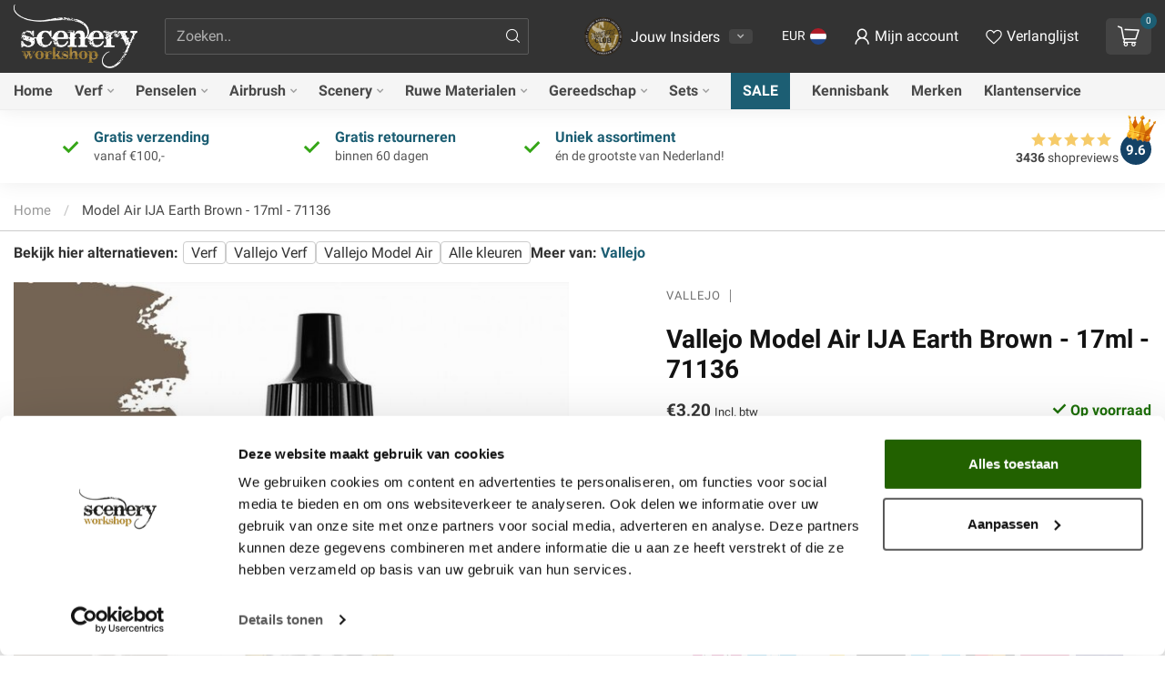

--- FILE ---
content_type: text/html;charset=utf-8
request_url: https://www.sceneryworkshop.nl/nl/vallejo-model-air-ija-earth-brown-17ml-71136.html
body_size: 48351
content:
<!DOCTYPE html>
<html lang="nl">
  <head>
<link rel="preconnect" href="https://cdn.webshopapp.com">
<link rel="preconnect" href="https://fonts.googleapis.com">
<link rel="preconnect" href="https://fonts.gstatic.com" crossorigin>
<script src="https://cdn-widgetsrepository.yotpo.com/v1/loader/wfhyYUyOnWijUERtlpkyeg"></script>
<!-- <script type="text/javascript" async src="https://cdn.swellrewards.com/loader/wfhyYUyOnWijUERtlpkyeg.js"></script> oud -->

<!--

    Theme Proxima | v1.0.0.1903202301_1_7221
    Theme designed and created by Dyvelopment - We are true e-commerce heroes!

    For custom Lightspeed eCom development or design contact us at www.dyvelopment.com                   
-->


<meta charset="utf-8"/>
<!-- [START] 'blocks/head.rain' -->
<!--

  (c) 2008-2026 Lightspeed Netherlands B.V.
  http://www.lightspeedhq.com
  Generated: 25-01-2026 @ 00:14:46

-->
<link rel="canonical" href="https://www.sceneryworkshop.nl/nl/vallejo-model-air-ija-earth-brown-17ml-71136.html"/>
<link rel="alternate" href="https://www.sceneryworkshop.nl/nl/index.rss" type="application/rss+xml" title="Nieuwe producten"/>
<meta name="robots" content="noodp,noydir"/>
<meta name="google-site-verification" content="eEW2VNy75wzfv9CGrBLs1UiTWo2qrrqlVP7UTTWDhgM"/>
<meta name="google-site-verification" content="70c7a14be3be3b5552fddf2654fa9ff8"/>
<meta name="google-site-verification" content="uKM2H9sAzuyXmgF3bnnjt_TxBts5LK6ygJGVVgS_DrM"/>
<meta name="google-site-verification" content="fH2DEK89xwe9TlPKLp6Z9HD3qPhEV3E0KqmMfo5IeBo"/>
<meta name="google-site-verification" content="&lt;meta name=&quot;facebook-domain-verification&quot; content=&quot;ujy07r4r4qm6mflfrhzj8o14b2g64p&quot; /&gt;"/>
<meta property="og:url" content="https://www.sceneryworkshop.nl/nl/vallejo-model-air-ija-earth-brown-17ml-71136.html?source=facebook"/>
<meta property="og:site_name" content="Scenery Workshop BV"/>
<meta property="og:title" content="Vallejo Model Air IJA Earth Brown - 17ml - 71136"/>
<meta property="og:description" content="Vallejo Model Air IJA Earth Brown (71136) is een pigmentrijke acrylverf speciaal voor de airbrush met een bruine kleur in een handig 17ml. eyedropper flesje ..."/>
<meta property="og:image" content="https://cdn.webshopapp.com/shops/7221/files/257826197/vallejo-model-air-ija-earth-brown-17ml-71136.jpg"/>
<script src="https://app.reloadify.com/javascript/lightspeed_tracker.js"></script>
<script>
(function(w,d,s,l,i){w[l]=w[l]||[];w[l].push({'gtm.start':
new Date().getTime(),event:'gtm.js'});var f=d.getElementsByTagName(s)[0],
j=d.createElement(s),dl=l!='dataLayer'?'&l='+l:'';j.async=true;j.src=
'https://www.googletagmanager.com/gtm.js?id='+i+dl;f.parentNode.insertBefore(j,f);
})(window,document,'script','dataLayer','GTM-MZRVF7J');
</script>
<!--[if lt IE 9]>
<script src="https://cdn.webshopapp.com/assets/html5shiv.js?2025-02-20"></script>
<![endif]-->
<!-- [END] 'blocks/head.rain' -->

<title>Vallejo Model Air IJA Earth Brown - 17ml - 71136 - Scenery Workshop BV</title>

<meta name="dyapps-addons-enabled" content="true">
<meta name="dyapps-addons-version" content="2022081001">
<meta name="dyapps-theme-name" content="Proxima">
<meta name="dyapps-theme-editor" content="true">

<meta name="description" content="Vallejo Model Air IJA Earth Brown (71136) is een pigmentrijke acrylverf speciaal voor de airbrush met een bruine kleur in een handig 17ml. eyedropper flesje ..." />
<meta name="keywords" content="Vallejo Model Air IJA Earth Brown - 17ml - 71136" />

<meta http-equiv="X-UA-Compatible" content="IE=edge">
<meta name="viewport" content="width=device-width, initial-scale=1">

<link rel="shortcut icon" href="https://cdn.webshopapp.com/shops/7221/themes/181904/v/1868233/assets/favicon.ico?20230503172737" type="image/x-icon" />
<link rel="preload" as="image" href="https://cdn.webshopapp.com/shops/7221/themes/181904/v/1867555/assets/logo.png?20230503113217">


	<link rel="preload" as="image" href="https://cdn.webshopapp.com/shops/7221/files/257826197/650x650x2/vallejo-model-air-ija-earth-brown-17ml-71136.jpg">


<!-- Voeg bovenin <head> toe, vóór vendor.bundle.js en global.js -->
<script>
  // Verwijder alle oudere jquery-tags
  document.querySelectorAll('script[src*="jquery-1.12.4"]').forEach(s=>s.remove());
</script>
<script src="https://code.jquery.com/jquery-3.7.1.min.js"></script>
<script src="https://code.jquery.com/jquery-migrate-3.4.1.min.js"></script>

<script>if(navigator.userAgent.indexOf("MSIE ") > -1 || navigator.userAgent.indexOf("Trident/") > -1) { document.write('<script src="https://cdn.webshopapp.com/shops/7221/themes/181904/assets/intersection-observer-polyfill.js?20260109135319">\x3C/script>') }</script>

<style>/*!
 * Bootstrap Reboot v4.6.1 (https://getbootstrap.com/)
 * Copyright 2011-2021 The Bootstrap Authors
 * Copyright 2011-2021 Twitter, Inc.
 * Licensed under MIT (https://github.com/twbs/bootstrap/blob/main/LICENSE)
 * Forked from Normalize.css, licensed MIT (https://github.com/necolas/normalize.css/blob/master/LICENSE.md)
 */*,*::before,*::after{box-sizing:border-box}html{font-family:sans-serif;line-height:1.15;-webkit-text-size-adjust:100%;-webkit-tap-highlight-color:rgba(0,0,0,0)}article,aside,figcaption,figure,footer,header,hgroup,main,nav,section{display:block}body{margin:0;font-family:-apple-system,BlinkMacSystemFont,"Segoe UI",Roboto,"Helvetica Neue",Arial,"Noto Sans","Liberation Sans",sans-serif,"Apple Color Emoji","Segoe UI Emoji","Segoe UI Symbol","Noto Color Emoji";font-size:1rem;font-weight:400;line-height:1.42857143;color:#212529;text-align:left;background-color:#fff}[tabindex="-1"]:focus:not(:focus-visible){outline:0 !important}hr{box-sizing:content-box;height:0;overflow:visible}h1,h2,h3,h4,h5,h6{margin-top:0;margin-bottom:.5rem}p{margin-top:0;margin-bottom:1rem}abbr[title],abbr[data-original-title]{text-decoration:underline;text-decoration:underline dotted;cursor:help;border-bottom:0;text-decoration-skip-ink:none}address{margin-bottom:1rem;font-style:normal;line-height:inherit}ol,ul,dl{margin-top:0;margin-bottom:1rem}ol ol,ul ul,ol ul,ul ol{margin-bottom:0}dt{font-weight:700}dd{margin-bottom:.5rem;margin-left:0}blockquote{margin:0 0 1rem}b,strong{font-weight:bolder}small{font-size:80%}sub,sup{position:relative;font-size:75%;line-height:0;vertical-align:baseline}sub{bottom:-0.25em}sup{top:-0.5em}a{color:#007bff;text-decoration:none;background-color:transparent}a:hover{color:#0056b3;text-decoration:underline}a:not([href]):not([class]){color:inherit;text-decoration:none}a:not([href]):not([class]):hover{color:inherit;text-decoration:none}pre,code,kbd,samp{font-family:SFMono-Regular,Menlo,Monaco,Consolas,"Liberation Mono","Courier New",monospace;font-size:1em}pre{margin-top:0;margin-bottom:1rem;overflow:auto;-ms-overflow-style:scrollbar}figure{margin:0 0 1rem}img{vertical-align:middle;border-style:none}svg{overflow:hidden;vertical-align:middle}table{border-collapse:collapse}caption{padding-top:.75rem;padding-bottom:.75rem;color:#6c757d;text-align:left;caption-side:bottom}th{text-align:inherit;text-align:-webkit-match-parent}label{display:inline-block;margin-bottom:.5rem}button{border-radius:0}button:focus:not(:focus-visible){outline:0}input,button,select,optgroup,textarea{margin:0;font-family:inherit;font-size:inherit;line-height:inherit}button,input{overflow:visible}button,select{text-transform:none}[role=button]{cursor:pointer}select{word-wrap:normal}button,[type=button],[type=reset],[type=submit]{-webkit-appearance:button}button:not(:disabled),[type=button]:not(:disabled),[type=reset]:not(:disabled),[type=submit]:not(:disabled){cursor:pointer}button::-moz-focus-inner,[type=button]::-moz-focus-inner,[type=reset]::-moz-focus-inner,[type=submit]::-moz-focus-inner{padding:0;border-style:none}input[type=radio],input[type=checkbox]{box-sizing:border-box;padding:0}textarea{overflow:auto;resize:vertical}fieldset{min-width:0;padding:0;margin:0;border:0}legend{display:block;width:100%;max-width:100%;padding:0;margin-bottom:.5rem;font-size:1.5rem;line-height:inherit;color:inherit;white-space:normal}progress{vertical-align:baseline}[type=number]::-webkit-inner-spin-button,[type=number]::-webkit-outer-spin-button{height:auto}[type=search]{outline-offset:-2px;-webkit-appearance:none}[type=search]::-webkit-search-decoration{-webkit-appearance:none}::-webkit-file-upload-button{font:inherit;-webkit-appearance:button}output{display:inline-block}summary{display:list-item;cursor:pointer}template{display:none}[hidden]{display:none !important}/*!
 * Bootstrap Grid v4.6.1 (https://getbootstrap.com/)
 * Copyright 2011-2021 The Bootstrap Authors
 * Copyright 2011-2021 Twitter, Inc.
 * Licensed under MIT (https://github.com/twbs/bootstrap/blob/main/LICENSE)
 */html{box-sizing:border-box;-ms-overflow-style:scrollbar}*,*::before,*::after{box-sizing:inherit}.container,.container-fluid,.container-xl,.container-lg,.container-md,.container-sm{width:100%;padding-right:15px;padding-left:15px;margin-right:auto;margin-left:auto}@media(min-width: 576px){.container-sm,.container{max-width:540px}}@media(min-width: 768px){.container-md,.container-sm,.container{max-width:720px}}@media(min-width: 992px){.container-lg,.container-md,.container-sm,.container{max-width:960px}}@media(min-width: 1200px){.container-xl,.container-lg,.container-md,.container-sm,.container{max-width:1140px}}.row{display:flex;flex-wrap:wrap;margin-right:-15px;margin-left:-15px}.no-gutters{margin-right:0;margin-left:0}.no-gutters>.col,.no-gutters>[class*=col-]{padding-right:0;padding-left:0}.col-xl,.col-xl-auto,.col-xl-12,.col-xl-11,.col-xl-10,.col-xl-9,.col-xl-8,.col-xl-7,.col-xl-6,.col-xl-5,.col-xl-4,.col-xl-3,.col-xl-2,.col-xl-1,.col-lg,.col-lg-auto,.col-lg-12,.col-lg-11,.col-lg-10,.col-lg-9,.col-lg-8,.col-lg-7,.col-lg-6,.col-lg-5,.col-lg-4,.col-lg-3,.col-lg-2,.col-lg-1,.col-md,.col-md-auto,.col-md-12,.col-md-11,.col-md-10,.col-md-9,.col-md-8,.col-md-7,.col-md-6,.col-md-5,.col-md-4,.col-md-3,.col-md-2,.col-md-1,.col-sm,.col-sm-auto,.col-sm-12,.col-sm-11,.col-sm-10,.col-sm-9,.col-sm-8,.col-sm-7,.col-sm-6,.col-sm-5,.col-sm-4,.col-sm-3,.col-sm-2,.col-sm-1,.col,.col-auto,.col-12,.col-11,.col-10,.col-9,.col-8,.col-7,.col-6,.col-5,.col-4,.col-3,.col-2,.col-1{position:relative;width:100%;padding-right:15px;padding-left:15px}.col{flex-basis:0;flex-grow:1;max-width:100%}.row-cols-1>*{flex:0 0 100%;max-width:100%}.row-cols-2>*{flex:0 0 50%;max-width:50%}.row-cols-3>*{flex:0 0 33.3333333333%;max-width:33.3333333333%}.row-cols-4>*{flex:0 0 25%;max-width:25%}.row-cols-5>*{flex:0 0 20%;max-width:20%}.row-cols-6>*{flex:0 0 16.6666666667%;max-width:16.6666666667%}.col-auto{flex:0 0 auto;width:auto;max-width:100%}.col-1{flex:0 0 8.33333333%;max-width:8.33333333%}.col-2{flex:0 0 16.66666667%;max-width:16.66666667%}.col-3{flex:0 0 25%;max-width:25%}.col-4{flex:0 0 33.33333333%;max-width:33.33333333%}.col-5{flex:0 0 41.66666667%;max-width:41.66666667%}.col-6{flex:0 0 50%;max-width:50%}.col-7{flex:0 0 58.33333333%;max-width:58.33333333%}.col-8{flex:0 0 66.66666667%;max-width:66.66666667%}.col-9{flex:0 0 75%;max-width:75%}.col-10{flex:0 0 83.33333333%;max-width:83.33333333%}.col-11{flex:0 0 91.66666667%;max-width:91.66666667%}.col-12{flex:0 0 100%;max-width:100%}.order-first{order:-1}.order-last{order:13}.order-0{order:0}.order-1{order:1}.order-2{order:2}.order-3{order:3}.order-4{order:4}.order-5{order:5}.order-6{order:6}.order-7{order:7}.order-8{order:8}.order-9{order:9}.order-10{order:10}.order-11{order:11}.order-12{order:12}.offset-1{margin-left:8.33333333%}.offset-2{margin-left:16.66666667%}.offset-3{margin-left:25%}.offset-4{margin-left:33.33333333%}.offset-5{margin-left:41.66666667%}.offset-6{margin-left:50%}.offset-7{margin-left:58.33333333%}.offset-8{margin-left:66.66666667%}.offset-9{margin-left:75%}.offset-10{margin-left:83.33333333%}.offset-11{margin-left:91.66666667%}@media(min-width: 576px){.col-sm{flex-basis:0;flex-grow:1;max-width:100%}.row-cols-sm-1>*{flex:0 0 100%;max-width:100%}.row-cols-sm-2>*{flex:0 0 50%;max-width:50%}.row-cols-sm-3>*{flex:0 0 33.3333333333%;max-width:33.3333333333%}.row-cols-sm-4>*{flex:0 0 25%;max-width:25%}.row-cols-sm-5>*{flex:0 0 20%;max-width:20%}.row-cols-sm-6>*{flex:0 0 16.6666666667%;max-width:16.6666666667%}.col-sm-auto{flex:0 0 auto;width:auto;max-width:100%}.col-sm-1{flex:0 0 8.33333333%;max-width:8.33333333%}.col-sm-2{flex:0 0 16.66666667%;max-width:16.66666667%}.col-sm-3{flex:0 0 25%;max-width:25%}.col-sm-4{flex:0 0 33.33333333%;max-width:33.33333333%}.col-sm-5{flex:0 0 41.66666667%;max-width:41.66666667%}.col-sm-6{flex:0 0 50%;max-width:50%}.col-sm-7{flex:0 0 58.33333333%;max-width:58.33333333%}.col-sm-8{flex:0 0 66.66666667%;max-width:66.66666667%}.col-sm-9{flex:0 0 75%;max-width:75%}.col-sm-10{flex:0 0 83.33333333%;max-width:83.33333333%}.col-sm-11{flex:0 0 91.66666667%;max-width:91.66666667%}.col-sm-12{flex:0 0 100%;max-width:100%}.order-sm-first{order:-1}.order-sm-last{order:13}.order-sm-0{order:0}.order-sm-1{order:1}.order-sm-2{order:2}.order-sm-3{order:3}.order-sm-4{order:4}.order-sm-5{order:5}.order-sm-6{order:6}.order-sm-7{order:7}.order-sm-8{order:8}.order-sm-9{order:9}.order-sm-10{order:10}.order-sm-11{order:11}.order-sm-12{order:12}.offset-sm-0{margin-left:0}.offset-sm-1{margin-left:8.33333333%}.offset-sm-2{margin-left:16.66666667%}.offset-sm-3{margin-left:25%}.offset-sm-4{margin-left:33.33333333%}.offset-sm-5{margin-left:41.66666667%}.offset-sm-6{margin-left:50%}.offset-sm-7{margin-left:58.33333333%}.offset-sm-8{margin-left:66.66666667%}.offset-sm-9{margin-left:75%}.offset-sm-10{margin-left:83.33333333%}.offset-sm-11{margin-left:91.66666667%}}@media(min-width: 768px){.col-md{flex-basis:0;flex-grow:1;max-width:100%}.row-cols-md-1>*{flex:0 0 100%;max-width:100%}.row-cols-md-2>*{flex:0 0 50%;max-width:50%}.row-cols-md-3>*{flex:0 0 33.3333333333%;max-width:33.3333333333%}.row-cols-md-4>*{flex:0 0 25%;max-width:25%}.row-cols-md-5>*{flex:0 0 20%;max-width:20%}.row-cols-md-6>*{flex:0 0 16.6666666667%;max-width:16.6666666667%}.col-md-auto{flex:0 0 auto;width:auto;max-width:100%}.col-md-1{flex:0 0 8.33333333%;max-width:8.33333333%}.col-md-2{flex:0 0 16.66666667%;max-width:16.66666667%}.col-md-3{flex:0 0 25%;max-width:25%}.col-md-4{flex:0 0 33.33333333%;max-width:33.33333333%}.col-md-5{flex:0 0 41.66666667%;max-width:41.66666667%}.col-md-6{flex:0 0 50%;max-width:50%}.col-md-7{flex:0 0 58.33333333%;max-width:58.33333333%}.col-md-8{flex:0 0 66.66666667%;max-width:66.66666667%}.col-md-9{flex:0 0 75%;max-width:75%}.col-md-10{flex:0 0 83.33333333%;max-width:83.33333333%}.col-md-11{flex:0 0 91.66666667%;max-width:91.66666667%}.col-md-12{flex:0 0 100%;max-width:100%}.order-md-first{order:-1}.order-md-last{order:13}.order-md-0{order:0}.order-md-1{order:1}.order-md-2{order:2}.order-md-3{order:3}.order-md-4{order:4}.order-md-5{order:5}.order-md-6{order:6}.order-md-7{order:7}.order-md-8{order:8}.order-md-9{order:9}.order-md-10{order:10}.order-md-11{order:11}.order-md-12{order:12}.offset-md-0{margin-left:0}.offset-md-1{margin-left:8.33333333%}.offset-md-2{margin-left:16.66666667%}.offset-md-3{margin-left:25%}.offset-md-4{margin-left:33.33333333%}.offset-md-5{margin-left:41.66666667%}.offset-md-6{margin-left:50%}.offset-md-7{margin-left:58.33333333%}.offset-md-8{margin-left:66.66666667%}.offset-md-9{margin-left:75%}.offset-md-10{margin-left:83.33333333%}.offset-md-11{margin-left:91.66666667%}}@media(min-width: 992px){.col-lg{flex-basis:0;flex-grow:1;max-width:100%}.row-cols-lg-1>*{flex:0 0 100%;max-width:100%}.row-cols-lg-2>*{flex:0 0 50%;max-width:50%}.row-cols-lg-3>*{flex:0 0 33.3333333333%;max-width:33.3333333333%}.row-cols-lg-4>*{flex:0 0 25%;max-width:25%}.row-cols-lg-5>*{flex:0 0 20%;max-width:20%}.row-cols-lg-6>*{flex:0 0 16.6666666667%;max-width:16.6666666667%}.col-lg-auto{flex:0 0 auto;width:auto;max-width:100%}.col-lg-1{flex:0 0 8.33333333%;max-width:8.33333333%}.col-lg-2{flex:0 0 16.66666667%;max-width:16.66666667%}.col-lg-3{flex:0 0 25%;max-width:25%}.col-lg-4{flex:0 0 33.33333333%;max-width:33.33333333%}.col-lg-5{flex:0 0 41.66666667%;max-width:41.66666667%}.col-lg-6{flex:0 0 50%;max-width:50%}.col-lg-7{flex:0 0 58.33333333%;max-width:58.33333333%}.col-lg-8{flex:0 0 66.66666667%;max-width:66.66666667%}.col-lg-9{flex:0 0 75%;max-width:75%}.col-lg-10{flex:0 0 83.33333333%;max-width:83.33333333%}.col-lg-11{flex:0 0 91.66666667%;max-width:91.66666667%}.col-lg-12{flex:0 0 100%;max-width:100%}.order-lg-first{order:-1}.order-lg-last{order:13}.order-lg-0{order:0}.order-lg-1{order:1}.order-lg-2{order:2}.order-lg-3{order:3}.order-lg-4{order:4}.order-lg-5{order:5}.order-lg-6{order:6}.order-lg-7{order:7}.order-lg-8{order:8}.order-lg-9{order:9}.order-lg-10{order:10}.order-lg-11{order:11}.order-lg-12{order:12}.offset-lg-0{margin-left:0}.offset-lg-1{margin-left:8.33333333%}.offset-lg-2{margin-left:16.66666667%}.offset-lg-3{margin-left:25%}.offset-lg-4{margin-left:33.33333333%}.offset-lg-5{margin-left:41.66666667%}.offset-lg-6{margin-left:50%}.offset-lg-7{margin-left:58.33333333%}.offset-lg-8{margin-left:66.66666667%}.offset-lg-9{margin-left:75%}.offset-lg-10{margin-left:83.33333333%}.offset-lg-11{margin-left:91.66666667%}}@media(min-width: 1200px){.col-xl{flex-basis:0;flex-grow:1;max-width:100%}.row-cols-xl-1>*{flex:0 0 100%;max-width:100%}.row-cols-xl-2>*{flex:0 0 50%;max-width:50%}.row-cols-xl-3>*{flex:0 0 33.3333333333%;max-width:33.3333333333%}.row-cols-xl-4>*{flex:0 0 25%;max-width:25%}.row-cols-xl-5>*{flex:0 0 20%;max-width:20%}.row-cols-xl-6>*{flex:0 0 16.6666666667%;max-width:16.6666666667%}.col-xl-auto{flex:0 0 auto;width:auto;max-width:100%}.col-xl-1{flex:0 0 8.33333333%;max-width:8.33333333%}.col-xl-2{flex:0 0 16.66666667%;max-width:16.66666667%}.col-xl-3{flex:0 0 25%;max-width:25%}.col-xl-4{flex:0 0 33.33333333%;max-width:33.33333333%}.col-xl-5{flex:0 0 41.66666667%;max-width:41.66666667%}.col-xl-6{flex:0 0 50%;max-width:50%}.col-xl-7{flex:0 0 58.33333333%;max-width:58.33333333%}.col-xl-8{flex:0 0 66.66666667%;max-width:66.66666667%}.col-xl-9{flex:0 0 75%;max-width:75%}.col-xl-10{flex:0 0 83.33333333%;max-width:83.33333333%}.col-xl-11{flex:0 0 91.66666667%;max-width:91.66666667%}.col-xl-12{flex:0 0 100%;max-width:100%}.order-xl-first{order:-1}.order-xl-last{order:13}.order-xl-0{order:0}.order-xl-1{order:1}.order-xl-2{order:2}.order-xl-3{order:3}.order-xl-4{order:4}.order-xl-5{order:5}.order-xl-6{order:6}.order-xl-7{order:7}.order-xl-8{order:8}.order-xl-9{order:9}.order-xl-10{order:10}.order-xl-11{order:11}.order-xl-12{order:12}.offset-xl-0{margin-left:0}.offset-xl-1{margin-left:8.33333333%}.offset-xl-2{margin-left:16.66666667%}.offset-xl-3{margin-left:25%}.offset-xl-4{margin-left:33.33333333%}.offset-xl-5{margin-left:41.66666667%}.offset-xl-6{margin-left:50%}.offset-xl-7{margin-left:58.33333333%}.offset-xl-8{margin-left:66.66666667%}.offset-xl-9{margin-left:75%}.offset-xl-10{margin-left:83.33333333%}.offset-xl-11{margin-left:91.66666667%}}.d-none{display:none !important}.d-inline{display:inline !important}.d-inline-block{display:inline-block !important}.d-block{display:block !important}.d-table{display:table !important}.d-table-row{display:table-row !important}.d-table-cell{display:table-cell !important}.d-flex{display:flex !important}.d-inline-flex{display:inline-flex !important}@media(min-width: 576px){.d-sm-none{display:none !important}.d-sm-inline{display:inline !important}.d-sm-inline-block{display:inline-block !important}.d-sm-block{display:block !important}.d-sm-table{display:table !important}.d-sm-table-row{display:table-row !important}.d-sm-table-cell{display:table-cell !important}.d-sm-flex{display:flex !important}.d-sm-inline-flex{display:inline-flex !important}}@media(min-width: 768px){.d-md-none{display:none !important}.d-md-inline{display:inline !important}.d-md-inline-block{display:inline-block !important}.d-md-block{display:block !important}.d-md-table{display:table !important}.d-md-table-row{display:table-row !important}.d-md-table-cell{display:table-cell !important}.d-md-flex{display:flex !important}.d-md-inline-flex{display:inline-flex !important}}@media(min-width: 992px){.d-lg-none{display:none !important}.d-lg-inline{display:inline !important}.d-lg-inline-block{display:inline-block !important}.d-lg-block{display:block !important}.d-lg-table{display:table !important}.d-lg-table-row{display:table-row !important}.d-lg-table-cell{display:table-cell !important}.d-lg-flex{display:flex !important}.d-lg-inline-flex{display:inline-flex !important}}@media(min-width: 1200px){.d-xl-none{display:none !important}.d-xl-inline{display:inline !important}.d-xl-inline-block{display:inline-block !important}.d-xl-block{display:block !important}.d-xl-table{display:table !important}.d-xl-table-row{display:table-row !important}.d-xl-table-cell{display:table-cell !important}.d-xl-flex{display:flex !important}.d-xl-inline-flex{display:inline-flex !important}}@media print{.d-print-none{display:none !important}.d-print-inline{display:inline !important}.d-print-inline-block{display:inline-block !important}.d-print-block{display:block !important}.d-print-table{display:table !important}.d-print-table-row{display:table-row !important}.d-print-table-cell{display:table-cell !important}.d-print-flex{display:flex !important}.d-print-inline-flex{display:inline-flex !important}}.flex-row{flex-direction:row !important}.flex-column{flex-direction:column !important}.flex-row-reverse{flex-direction:row-reverse !important}.flex-column-reverse{flex-direction:column-reverse !important}.flex-wrap{flex-wrap:wrap !important}.flex-nowrap{flex-wrap:nowrap !important}.flex-wrap-reverse{flex-wrap:wrap-reverse !important}.flex-fill{flex:1 1 auto !important}.flex-grow-0{flex-grow:0 !important}.flex-grow-1{flex-grow:1 !important}.flex-shrink-0{flex-shrink:0 !important}.flex-shrink-1{flex-shrink:1 !important}.justify-content-start{justify-content:flex-start !important}.justify-content-end{justify-content:flex-end !important}.justify-content-center{justify-content:center !important}.justify-content-between{justify-content:space-between !important}.justify-content-around{justify-content:space-around !important}.align-items-start{align-items:flex-start !important}.align-items-end{align-items:flex-end !important}.align-items-center{align-items:center !important}.align-items-baseline{align-items:baseline !important}.align-items-stretch{align-items:stretch !important}.align-content-start{align-content:flex-start !important}.align-content-end{align-content:flex-end !important}.align-content-center{align-content:center !important}.align-content-between{align-content:space-between !important}.align-content-around{align-content:space-around !important}.align-content-stretch{align-content:stretch !important}.align-self-auto{align-self:auto !important}.align-self-start{align-self:flex-start !important}.align-self-end{align-self:flex-end !important}.align-self-center{align-self:center !important}.align-self-baseline{align-self:baseline !important}.align-self-stretch{align-self:stretch !important}@media(min-width: 576px){.flex-sm-row{flex-direction:row !important}.flex-sm-column{flex-direction:column !important}.flex-sm-row-reverse{flex-direction:row-reverse !important}.flex-sm-column-reverse{flex-direction:column-reverse !important}.flex-sm-wrap{flex-wrap:wrap !important}.flex-sm-nowrap{flex-wrap:nowrap !important}.flex-sm-wrap-reverse{flex-wrap:wrap-reverse !important}.flex-sm-fill{flex:1 1 auto !important}.flex-sm-grow-0{flex-grow:0 !important}.flex-sm-grow-1{flex-grow:1 !important}.flex-sm-shrink-0{flex-shrink:0 !important}.flex-sm-shrink-1{flex-shrink:1 !important}.justify-content-sm-start{justify-content:flex-start !important}.justify-content-sm-end{justify-content:flex-end !important}.justify-content-sm-center{justify-content:center !important}.justify-content-sm-between{justify-content:space-between !important}.justify-content-sm-around{justify-content:space-around !important}.align-items-sm-start{align-items:flex-start !important}.align-items-sm-end{align-items:flex-end !important}.align-items-sm-center{align-items:center !important}.align-items-sm-baseline{align-items:baseline !important}.align-items-sm-stretch{align-items:stretch !important}.align-content-sm-start{align-content:flex-start !important}.align-content-sm-end{align-content:flex-end !important}.align-content-sm-center{align-content:center !important}.align-content-sm-between{align-content:space-between !important}.align-content-sm-around{align-content:space-around !important}.align-content-sm-stretch{align-content:stretch !important}.align-self-sm-auto{align-self:auto !important}.align-self-sm-start{align-self:flex-start !important}.align-self-sm-end{align-self:flex-end !important}.align-self-sm-center{align-self:center !important}.align-self-sm-baseline{align-self:baseline !important}.align-self-sm-stretch{align-self:stretch !important}}@media(min-width: 768px){.flex-md-row{flex-direction:row !important}.flex-md-column{flex-direction:column !important}.flex-md-row-reverse{flex-direction:row-reverse !important}.flex-md-column-reverse{flex-direction:column-reverse !important}.flex-md-wrap{flex-wrap:wrap !important}.flex-md-nowrap{flex-wrap:nowrap !important}.flex-md-wrap-reverse{flex-wrap:wrap-reverse !important}.flex-md-fill{flex:1 1 auto !important}.flex-md-grow-0{flex-grow:0 !important}.flex-md-grow-1{flex-grow:1 !important}.flex-md-shrink-0{flex-shrink:0 !important}.flex-md-shrink-1{flex-shrink:1 !important}.justify-content-md-start{justify-content:flex-start !important}.justify-content-md-end{justify-content:flex-end !important}.justify-content-md-center{justify-content:center !important}.justify-content-md-between{justify-content:space-between !important}.justify-content-md-around{justify-content:space-around !important}.align-items-md-start{align-items:flex-start !important}.align-items-md-end{align-items:flex-end !important}.align-items-md-center{align-items:center !important}.align-items-md-baseline{align-items:baseline !important}.align-items-md-stretch{align-items:stretch !important}.align-content-md-start{align-content:flex-start !important}.align-content-md-end{align-content:flex-end !important}.align-content-md-center{align-content:center !important}.align-content-md-between{align-content:space-between !important}.align-content-md-around{align-content:space-around !important}.align-content-md-stretch{align-content:stretch !important}.align-self-md-auto{align-self:auto !important}.align-self-md-start{align-self:flex-start !important}.align-self-md-end{align-self:flex-end !important}.align-self-md-center{align-self:center !important}.align-self-md-baseline{align-self:baseline !important}.align-self-md-stretch{align-self:stretch !important}}@media(min-width: 992px){.flex-lg-row{flex-direction:row !important}.flex-lg-column{flex-direction:column !important}.flex-lg-row-reverse{flex-direction:row-reverse !important}.flex-lg-column-reverse{flex-direction:column-reverse !important}.flex-lg-wrap{flex-wrap:wrap !important}.flex-lg-nowrap{flex-wrap:nowrap !important}.flex-lg-wrap-reverse{flex-wrap:wrap-reverse !important}.flex-lg-fill{flex:1 1 auto !important}.flex-lg-grow-0{flex-grow:0 !important}.flex-lg-grow-1{flex-grow:1 !important}.flex-lg-shrink-0{flex-shrink:0 !important}.flex-lg-shrink-1{flex-shrink:1 !important}.justify-content-lg-start{justify-content:flex-start !important}.justify-content-lg-end{justify-content:flex-end !important}.justify-content-lg-center{justify-content:center !important}.justify-content-lg-between{justify-content:space-between !important}.justify-content-lg-around{justify-content:space-around !important}.align-items-lg-start{align-items:flex-start !important}.align-items-lg-end{align-items:flex-end !important}.align-items-lg-center{align-items:center !important}.align-items-lg-baseline{align-items:baseline !important}.align-items-lg-stretch{align-items:stretch !important}.align-content-lg-start{align-content:flex-start !important}.align-content-lg-end{align-content:flex-end !important}.align-content-lg-center{align-content:center !important}.align-content-lg-between{align-content:space-between !important}.align-content-lg-around{align-content:space-around !important}.align-content-lg-stretch{align-content:stretch !important}.align-self-lg-auto{align-self:auto !important}.align-self-lg-start{align-self:flex-start !important}.align-self-lg-end{align-self:flex-end !important}.align-self-lg-center{align-self:center !important}.align-self-lg-baseline{align-self:baseline !important}.align-self-lg-stretch{align-self:stretch !important}}@media(min-width: 1200px){.flex-xl-row{flex-direction:row !important}.flex-xl-column{flex-direction:column !important}.flex-xl-row-reverse{flex-direction:row-reverse !important}.flex-xl-column-reverse{flex-direction:column-reverse !important}.flex-xl-wrap{flex-wrap:wrap !important}.flex-xl-nowrap{flex-wrap:nowrap !important}.flex-xl-wrap-reverse{flex-wrap:wrap-reverse !important}.flex-xl-fill{flex:1 1 auto !important}.flex-xl-grow-0{flex-grow:0 !important}.flex-xl-grow-1{flex-grow:1 !important}.flex-xl-shrink-0{flex-shrink:0 !important}.flex-xl-shrink-1{flex-shrink:1 !important}.justify-content-xl-start{justify-content:flex-start !important}.justify-content-xl-end{justify-content:flex-end !important}.justify-content-xl-center{justify-content:center !important}.justify-content-xl-between{justify-content:space-between !important}.justify-content-xl-around{justify-content:space-around !important}.align-items-xl-start{align-items:flex-start !important}.align-items-xl-end{align-items:flex-end !important}.align-items-xl-center{align-items:center !important}.align-items-xl-baseline{align-items:baseline !important}.align-items-xl-stretch{align-items:stretch !important}.align-content-xl-start{align-content:flex-start !important}.align-content-xl-end{align-content:flex-end !important}.align-content-xl-center{align-content:center !important}.align-content-xl-between{align-content:space-between !important}.align-content-xl-around{align-content:space-around !important}.align-content-xl-stretch{align-content:stretch !important}.align-self-xl-auto{align-self:auto !important}.align-self-xl-start{align-self:flex-start !important}.align-self-xl-end{align-self:flex-end !important}.align-self-xl-center{align-self:center !important}.align-self-xl-baseline{align-self:baseline !important}.align-self-xl-stretch{align-self:stretch !important}}.m-0{margin:0 !important}.mt-0,.my-0{margin-top:0 !important}.mr-0,.mx-0{margin-right:0 !important}.mb-0,.my-0{margin-bottom:0 !important}.ml-0,.mx-0{margin-left:0 !important}.m-1{margin:5px !important}.mt-1,.my-1{margin-top:5px !important}.mr-1,.mx-1{margin-right:5px !important}.mb-1,.my-1{margin-bottom:5px !important}.ml-1,.mx-1{margin-left:5px !important}.m-2{margin:10px !important}.mt-2,.my-2{margin-top:10px !important}.mr-2,.mx-2{margin-right:10px !important}.mb-2,.my-2{margin-bottom:10px !important}.ml-2,.mx-2{margin-left:10px !important}.m-3{margin:15px !important}.mt-3,.my-3{margin-top:15px !important}.mr-3,.mx-3{margin-right:15px !important}.mb-3,.my-3{margin-bottom:15px !important}.ml-3,.mx-3{margin-left:15px !important}.m-4{margin:30px !important}.mt-4,.my-4{margin-top:30px !important}.mr-4,.mx-4{margin-right:30px !important}.mb-4,.my-4{margin-bottom:30px !important}.ml-4,.mx-4{margin-left:30px !important}.m-5{margin:50px !important}.mt-5,.my-5{margin-top:50px !important}.mr-5,.mx-5{margin-right:50px !important}.mb-5,.my-5{margin-bottom:50px !important}.ml-5,.mx-5{margin-left:50px !important}.m-6{margin:80px !important}.mt-6,.my-6{margin-top:80px !important}.mr-6,.mx-6{margin-right:80px !important}.mb-6,.my-6{margin-bottom:80px !important}.ml-6,.mx-6{margin-left:80px !important}.p-0{padding:0 !important}.pt-0,.py-0{padding-top:0 !important}.pr-0,.px-0{padding-right:0 !important}.pb-0,.py-0{padding-bottom:0 !important}.pl-0,.px-0{padding-left:0 !important}.p-1{padding:5px !important}.pt-1,.py-1{padding-top:5px !important}.pr-1,.px-1{padding-right:5px !important}.pb-1,.py-1{padding-bottom:5px !important}.pl-1,.px-1{padding-left:5px !important}.p-2{padding:10px !important}.pt-2,.py-2{padding-top:10px !important}.pr-2,.px-2{padding-right:10px !important}.pb-2,.py-2{padding-bottom:10px !important}.pl-2,.px-2{padding-left:10px !important}.p-3{padding:15px !important}.pt-3,.py-3{padding-top:15px !important}.pr-3,.px-3{padding-right:15px !important}.pb-3,.py-3{padding-bottom:15px !important}.pl-3,.px-3{padding-left:15px !important}.p-4{padding:30px !important}.pt-4,.py-4{padding-top:30px !important}.pr-4,.px-4{padding-right:30px !important}.pb-4,.py-4{padding-bottom:30px !important}.pl-4,.px-4{padding-left:30px !important}.p-5{padding:50px !important}.pt-5,.py-5{padding-top:50px !important}.pr-5,.px-5{padding-right:50px !important}.pb-5,.py-5{padding-bottom:50px !important}.pl-5,.px-5{padding-left:50px !important}.p-6{padding:80px !important}.pt-6,.py-6{padding-top:80px !important}.pr-6,.px-6{padding-right:80px !important}.pb-6,.py-6{padding-bottom:80px !important}.pl-6,.px-6{padding-left:80px !important}.m-n1{margin:-5px !important}.mt-n1,.my-n1{margin-top:-5px !important}.mr-n1,.mx-n1{margin-right:-5px !important}.mb-n1,.my-n1{margin-bottom:-5px !important}.ml-n1,.mx-n1{margin-left:-5px !important}.m-n2{margin:-10px !important}.mt-n2,.my-n2{margin-top:-10px !important}.mr-n2,.mx-n2{margin-right:-10px !important}.mb-n2,.my-n2{margin-bottom:-10px !important}.ml-n2,.mx-n2{margin-left:-10px !important}.m-n3{margin:-15px !important}.mt-n3,.my-n3{margin-top:-15px !important}.mr-n3,.mx-n3{margin-right:-15px !important}.mb-n3,.my-n3{margin-bottom:-15px !important}.ml-n3,.mx-n3{margin-left:-15px !important}.m-n4{margin:-30px !important}.mt-n4,.my-n4{margin-top:-30px !important}.mr-n4,.mx-n4{margin-right:-30px !important}.mb-n4,.my-n4{margin-bottom:-30px !important}.ml-n4,.mx-n4{margin-left:-30px !important}.m-n5{margin:-50px !important}.mt-n5,.my-n5{margin-top:-50px !important}.mr-n5,.mx-n5{margin-right:-50px !important}.mb-n5,.my-n5{margin-bottom:-50px !important}.ml-n5,.mx-n5{margin-left:-50px !important}.m-n6{margin:-80px !important}.mt-n6,.my-n6{margin-top:-80px !important}.mr-n6,.mx-n6{margin-right:-80px !important}.mb-n6,.my-n6{margin-bottom:-80px !important}.ml-n6,.mx-n6{margin-left:-80px !important}.m-auto{margin:auto !important}.mt-auto,.my-auto{margin-top:auto !important}.mr-auto,.mx-auto{margin-right:auto !important}.mb-auto,.my-auto{margin-bottom:auto !important}.ml-auto,.mx-auto{margin-left:auto !important}@media(min-width: 576px){.m-sm-0{margin:0 !important}.mt-sm-0,.my-sm-0{margin-top:0 !important}.mr-sm-0,.mx-sm-0{margin-right:0 !important}.mb-sm-0,.my-sm-0{margin-bottom:0 !important}.ml-sm-0,.mx-sm-0{margin-left:0 !important}.m-sm-1{margin:5px !important}.mt-sm-1,.my-sm-1{margin-top:5px !important}.mr-sm-1,.mx-sm-1{margin-right:5px !important}.mb-sm-1,.my-sm-1{margin-bottom:5px !important}.ml-sm-1,.mx-sm-1{margin-left:5px !important}.m-sm-2{margin:10px !important}.mt-sm-2,.my-sm-2{margin-top:10px !important}.mr-sm-2,.mx-sm-2{margin-right:10px !important}.mb-sm-2,.my-sm-2{margin-bottom:10px !important}.ml-sm-2,.mx-sm-2{margin-left:10px !important}.m-sm-3{margin:15px !important}.mt-sm-3,.my-sm-3{margin-top:15px !important}.mr-sm-3,.mx-sm-3{margin-right:15px !important}.mb-sm-3,.my-sm-3{margin-bottom:15px !important}.ml-sm-3,.mx-sm-3{margin-left:15px !important}.m-sm-4{margin:30px !important}.mt-sm-4,.my-sm-4{margin-top:30px !important}.mr-sm-4,.mx-sm-4{margin-right:30px !important}.mb-sm-4,.my-sm-4{margin-bottom:30px !important}.ml-sm-4,.mx-sm-4{margin-left:30px !important}.m-sm-5{margin:50px !important}.mt-sm-5,.my-sm-5{margin-top:50px !important}.mr-sm-5,.mx-sm-5{margin-right:50px !important}.mb-sm-5,.my-sm-5{margin-bottom:50px !important}.ml-sm-5,.mx-sm-5{margin-left:50px !important}.m-sm-6{margin:80px !important}.mt-sm-6,.my-sm-6{margin-top:80px !important}.mr-sm-6,.mx-sm-6{margin-right:80px !important}.mb-sm-6,.my-sm-6{margin-bottom:80px !important}.ml-sm-6,.mx-sm-6{margin-left:80px !important}.p-sm-0{padding:0 !important}.pt-sm-0,.py-sm-0{padding-top:0 !important}.pr-sm-0,.px-sm-0{padding-right:0 !important}.pb-sm-0,.py-sm-0{padding-bottom:0 !important}.pl-sm-0,.px-sm-0{padding-left:0 !important}.p-sm-1{padding:5px !important}.pt-sm-1,.py-sm-1{padding-top:5px !important}.pr-sm-1,.px-sm-1{padding-right:5px !important}.pb-sm-1,.py-sm-1{padding-bottom:5px !important}.pl-sm-1,.px-sm-1{padding-left:5px !important}.p-sm-2{padding:10px !important}.pt-sm-2,.py-sm-2{padding-top:10px !important}.pr-sm-2,.px-sm-2{padding-right:10px !important}.pb-sm-2,.py-sm-2{padding-bottom:10px !important}.pl-sm-2,.px-sm-2{padding-left:10px !important}.p-sm-3{padding:15px !important}.pt-sm-3,.py-sm-3{padding-top:15px !important}.pr-sm-3,.px-sm-3{padding-right:15px !important}.pb-sm-3,.py-sm-3{padding-bottom:15px !important}.pl-sm-3,.px-sm-3{padding-left:15px !important}.p-sm-4{padding:30px !important}.pt-sm-4,.py-sm-4{padding-top:30px !important}.pr-sm-4,.px-sm-4{padding-right:30px !important}.pb-sm-4,.py-sm-4{padding-bottom:30px !important}.pl-sm-4,.px-sm-4{padding-left:30px !important}.p-sm-5{padding:50px !important}.pt-sm-5,.py-sm-5{padding-top:50px !important}.pr-sm-5,.px-sm-5{padding-right:50px !important}.pb-sm-5,.py-sm-5{padding-bottom:50px !important}.pl-sm-5,.px-sm-5{padding-left:50px !important}.p-sm-6{padding:80px !important}.pt-sm-6,.py-sm-6{padding-top:80px !important}.pr-sm-6,.px-sm-6{padding-right:80px !important}.pb-sm-6,.py-sm-6{padding-bottom:80px !important}.pl-sm-6,.px-sm-6{padding-left:80px !important}.m-sm-n1{margin:-5px !important}.mt-sm-n1,.my-sm-n1{margin-top:-5px !important}.mr-sm-n1,.mx-sm-n1{margin-right:-5px !important}.mb-sm-n1,.my-sm-n1{margin-bottom:-5px !important}.ml-sm-n1,.mx-sm-n1{margin-left:-5px !important}.m-sm-n2{margin:-10px !important}.mt-sm-n2,.my-sm-n2{margin-top:-10px !important}.mr-sm-n2,.mx-sm-n2{margin-right:-10px !important}.mb-sm-n2,.my-sm-n2{margin-bottom:-10px !important}.ml-sm-n2,.mx-sm-n2{margin-left:-10px !important}.m-sm-n3{margin:-15px !important}.mt-sm-n3,.my-sm-n3{margin-top:-15px !important}.mr-sm-n3,.mx-sm-n3{margin-right:-15px !important}.mb-sm-n3,.my-sm-n3{margin-bottom:-15px !important}.ml-sm-n3,.mx-sm-n3{margin-left:-15px !important}.m-sm-n4{margin:-30px !important}.mt-sm-n4,.my-sm-n4{margin-top:-30px !important}.mr-sm-n4,.mx-sm-n4{margin-right:-30px !important}.mb-sm-n4,.my-sm-n4{margin-bottom:-30px !important}.ml-sm-n4,.mx-sm-n4{margin-left:-30px !important}.m-sm-n5{margin:-50px !important}.mt-sm-n5,.my-sm-n5{margin-top:-50px !important}.mr-sm-n5,.mx-sm-n5{margin-right:-50px !important}.mb-sm-n5,.my-sm-n5{margin-bottom:-50px !important}.ml-sm-n5,.mx-sm-n5{margin-left:-50px !important}.m-sm-n6{margin:-80px !important}.mt-sm-n6,.my-sm-n6{margin-top:-80px !important}.mr-sm-n6,.mx-sm-n6{margin-right:-80px !important}.mb-sm-n6,.my-sm-n6{margin-bottom:-80px !important}.ml-sm-n6,.mx-sm-n6{margin-left:-80px !important}.m-sm-auto{margin:auto !important}.mt-sm-auto,.my-sm-auto{margin-top:auto !important}.mr-sm-auto,.mx-sm-auto{margin-right:auto !important}.mb-sm-auto,.my-sm-auto{margin-bottom:auto !important}.ml-sm-auto,.mx-sm-auto{margin-left:auto !important}}@media(min-width: 768px){.m-md-0{margin:0 !important}.mt-md-0,.my-md-0{margin-top:0 !important}.mr-md-0,.mx-md-0{margin-right:0 !important}.mb-md-0,.my-md-0{margin-bottom:0 !important}.ml-md-0,.mx-md-0{margin-left:0 !important}.m-md-1{margin:5px !important}.mt-md-1,.my-md-1{margin-top:5px !important}.mr-md-1,.mx-md-1{margin-right:5px !important}.mb-md-1,.my-md-1{margin-bottom:5px !important}.ml-md-1,.mx-md-1{margin-left:5px !important}.m-md-2{margin:10px !important}.mt-md-2,.my-md-2{margin-top:10px !important}.mr-md-2,.mx-md-2{margin-right:10px !important}.mb-md-2,.my-md-2{margin-bottom:10px !important}.ml-md-2,.mx-md-2{margin-left:10px !important}.m-md-3{margin:15px !important}.mt-md-3,.my-md-3{margin-top:15px !important}.mr-md-3,.mx-md-3{margin-right:15px !important}.mb-md-3,.my-md-3{margin-bottom:15px !important}.ml-md-3,.mx-md-3{margin-left:15px !important}.m-md-4{margin:30px !important}.mt-md-4,.my-md-4{margin-top:30px !important}.mr-md-4,.mx-md-4{margin-right:30px !important}.mb-md-4,.my-md-4{margin-bottom:30px !important}.ml-md-4,.mx-md-4{margin-left:30px !important}.m-md-5{margin:50px !important}.mt-md-5,.my-md-5{margin-top:50px !important}.mr-md-5,.mx-md-5{margin-right:50px !important}.mb-md-5,.my-md-5{margin-bottom:50px !important}.ml-md-5,.mx-md-5{margin-left:50px !important}.m-md-6{margin:80px !important}.mt-md-6,.my-md-6{margin-top:80px !important}.mr-md-6,.mx-md-6{margin-right:80px !important}.mb-md-6,.my-md-6{margin-bottom:80px !important}.ml-md-6,.mx-md-6{margin-left:80px !important}.p-md-0{padding:0 !important}.pt-md-0,.py-md-0{padding-top:0 !important}.pr-md-0,.px-md-0{padding-right:0 !important}.pb-md-0,.py-md-0{padding-bottom:0 !important}.pl-md-0,.px-md-0{padding-left:0 !important}.p-md-1{padding:5px !important}.pt-md-1,.py-md-1{padding-top:5px !important}.pr-md-1,.px-md-1{padding-right:5px !important}.pb-md-1,.py-md-1{padding-bottom:5px !important}.pl-md-1,.px-md-1{padding-left:5px !important}.p-md-2{padding:10px !important}.pt-md-2,.py-md-2{padding-top:10px !important}.pr-md-2,.px-md-2{padding-right:10px !important}.pb-md-2,.py-md-2{padding-bottom:10px !important}.pl-md-2,.px-md-2{padding-left:10px !important}.p-md-3{padding:15px !important}.pt-md-3,.py-md-3{padding-top:15px !important}.pr-md-3,.px-md-3{padding-right:15px !important}.pb-md-3,.py-md-3{padding-bottom:15px !important}.pl-md-3,.px-md-3{padding-left:15px !important}.p-md-4{padding:30px !important}.pt-md-4,.py-md-4{padding-top:30px !important}.pr-md-4,.px-md-4{padding-right:30px !important}.pb-md-4,.py-md-4{padding-bottom:30px !important}.pl-md-4,.px-md-4{padding-left:30px !important}.p-md-5{padding:50px !important}.pt-md-5,.py-md-5{padding-top:50px !important}.pr-md-5,.px-md-5{padding-right:50px !important}.pb-md-5,.py-md-5{padding-bottom:50px !important}.pl-md-5,.px-md-5{padding-left:50px !important}.p-md-6{padding:80px !important}.pt-md-6,.py-md-6{padding-top:80px !important}.pr-md-6,.px-md-6{padding-right:80px !important}.pb-md-6,.py-md-6{padding-bottom:80px !important}.pl-md-6,.px-md-6{padding-left:80px !important}.m-md-n1{margin:-5px !important}.mt-md-n1,.my-md-n1{margin-top:-5px !important}.mr-md-n1,.mx-md-n1{margin-right:-5px !important}.mb-md-n1,.my-md-n1{margin-bottom:-5px !important}.ml-md-n1,.mx-md-n1{margin-left:-5px !important}.m-md-n2{margin:-10px !important}.mt-md-n2,.my-md-n2{margin-top:-10px !important}.mr-md-n2,.mx-md-n2{margin-right:-10px !important}.mb-md-n2,.my-md-n2{margin-bottom:-10px !important}.ml-md-n2,.mx-md-n2{margin-left:-10px !important}.m-md-n3{margin:-15px !important}.mt-md-n3,.my-md-n3{margin-top:-15px !important}.mr-md-n3,.mx-md-n3{margin-right:-15px !important}.mb-md-n3,.my-md-n3{margin-bottom:-15px !important}.ml-md-n3,.mx-md-n3{margin-left:-15px !important}.m-md-n4{margin:-30px !important}.mt-md-n4,.my-md-n4{margin-top:-30px !important}.mr-md-n4,.mx-md-n4{margin-right:-30px !important}.mb-md-n4,.my-md-n4{margin-bottom:-30px !important}.ml-md-n4,.mx-md-n4{margin-left:-30px !important}.m-md-n5{margin:-50px !important}.mt-md-n5,.my-md-n5{margin-top:-50px !important}.mr-md-n5,.mx-md-n5{margin-right:-50px !important}.mb-md-n5,.my-md-n5{margin-bottom:-50px !important}.ml-md-n5,.mx-md-n5{margin-left:-50px !important}.m-md-n6{margin:-80px !important}.mt-md-n6,.my-md-n6{margin-top:-80px !important}.mr-md-n6,.mx-md-n6{margin-right:-80px !important}.mb-md-n6,.my-md-n6{margin-bottom:-80px !important}.ml-md-n6,.mx-md-n6{margin-left:-80px !important}.m-md-auto{margin:auto !important}.mt-md-auto,.my-md-auto{margin-top:auto !important}.mr-md-auto,.mx-md-auto{margin-right:auto !important}.mb-md-auto,.my-md-auto{margin-bottom:auto !important}.ml-md-auto,.mx-md-auto{margin-left:auto !important}}@media(min-width: 992px){.m-lg-0{margin:0 !important}.mt-lg-0,.my-lg-0{margin-top:0 !important}.mr-lg-0,.mx-lg-0{margin-right:0 !important}.mb-lg-0,.my-lg-0{margin-bottom:0 !important}.ml-lg-0,.mx-lg-0{margin-left:0 !important}.m-lg-1{margin:5px !important}.mt-lg-1,.my-lg-1{margin-top:5px !important}.mr-lg-1,.mx-lg-1{margin-right:5px !important}.mb-lg-1,.my-lg-1{margin-bottom:5px !important}.ml-lg-1,.mx-lg-1{margin-left:5px !important}.m-lg-2{margin:10px !important}.mt-lg-2,.my-lg-2{margin-top:10px !important}.mr-lg-2,.mx-lg-2{margin-right:10px !important}.mb-lg-2,.my-lg-2{margin-bottom:10px !important}.ml-lg-2,.mx-lg-2{margin-left:10px !important}.m-lg-3{margin:15px !important}.mt-lg-3,.my-lg-3{margin-top:15px !important}.mr-lg-3,.mx-lg-3{margin-right:15px !important}.mb-lg-3,.my-lg-3{margin-bottom:15px !important}.ml-lg-3,.mx-lg-3{margin-left:15px !important}.m-lg-4{margin:30px !important}.mt-lg-4,.my-lg-4{margin-top:30px !important}.mr-lg-4,.mx-lg-4{margin-right:30px !important}.mb-lg-4,.my-lg-4{margin-bottom:30px !important}.ml-lg-4,.mx-lg-4{margin-left:30px !important}.m-lg-5{margin:50px !important}.mt-lg-5,.my-lg-5{margin-top:50px !important}.mr-lg-5,.mx-lg-5{margin-right:50px !important}.mb-lg-5,.my-lg-5{margin-bottom:50px !important}.ml-lg-5,.mx-lg-5{margin-left:50px !important}.m-lg-6{margin:80px !important}.mt-lg-6,.my-lg-6{margin-top:80px !important}.mr-lg-6,.mx-lg-6{margin-right:80px !important}.mb-lg-6,.my-lg-6{margin-bottom:80px !important}.ml-lg-6,.mx-lg-6{margin-left:80px !important}.p-lg-0{padding:0 !important}.pt-lg-0,.py-lg-0{padding-top:0 !important}.pr-lg-0,.px-lg-0{padding-right:0 !important}.pb-lg-0,.py-lg-0{padding-bottom:0 !important}.pl-lg-0,.px-lg-0{padding-left:0 !important}.p-lg-1{padding:5px !important}.pt-lg-1,.py-lg-1{padding-top:5px !important}.pr-lg-1,.px-lg-1{padding-right:5px !important}.pb-lg-1,.py-lg-1{padding-bottom:5px !important}.pl-lg-1,.px-lg-1{padding-left:5px !important}.p-lg-2{padding:10px !important}.pt-lg-2,.py-lg-2{padding-top:10px !important}.pr-lg-2,.px-lg-2{padding-right:10px !important}.pb-lg-2,.py-lg-2{padding-bottom:10px !important}.pl-lg-2,.px-lg-2{padding-left:10px !important}.p-lg-3{padding:15px !important}.pt-lg-3,.py-lg-3{padding-top:15px !important}.pr-lg-3,.px-lg-3{padding-right:15px !important}.pb-lg-3,.py-lg-3{padding-bottom:15px !important}.pl-lg-3,.px-lg-3{padding-left:15px !important}.p-lg-4{padding:30px !important}.pt-lg-4,.py-lg-4{padding-top:30px !important}.pr-lg-4,.px-lg-4{padding-right:30px !important}.pb-lg-4,.py-lg-4{padding-bottom:30px !important}.pl-lg-4,.px-lg-4{padding-left:30px !important}.p-lg-5{padding:50px !important}.pt-lg-5,.py-lg-5{padding-top:50px !important}.pr-lg-5,.px-lg-5{padding-right:50px !important}.pb-lg-5,.py-lg-5{padding-bottom:50px !important}.pl-lg-5,.px-lg-5{padding-left:50px !important}.p-lg-6{padding:80px !important}.pt-lg-6,.py-lg-6{padding-top:80px !important}.pr-lg-6,.px-lg-6{padding-right:80px !important}.pb-lg-6,.py-lg-6{padding-bottom:80px !important}.pl-lg-6,.px-lg-6{padding-left:80px !important}.m-lg-n1{margin:-5px !important}.mt-lg-n1,.my-lg-n1{margin-top:-5px !important}.mr-lg-n1,.mx-lg-n1{margin-right:-5px !important}.mb-lg-n1,.my-lg-n1{margin-bottom:-5px !important}.ml-lg-n1,.mx-lg-n1{margin-left:-5px !important}.m-lg-n2{margin:-10px !important}.mt-lg-n2,.my-lg-n2{margin-top:-10px !important}.mr-lg-n2,.mx-lg-n2{margin-right:-10px !important}.mb-lg-n2,.my-lg-n2{margin-bottom:-10px !important}.ml-lg-n2,.mx-lg-n2{margin-left:-10px !important}.m-lg-n3{margin:-15px !important}.mt-lg-n3,.my-lg-n3{margin-top:-15px !important}.mr-lg-n3,.mx-lg-n3{margin-right:-15px !important}.mb-lg-n3,.my-lg-n3{margin-bottom:-15px !important}.ml-lg-n3,.mx-lg-n3{margin-left:-15px !important}.m-lg-n4{margin:-30px !important}.mt-lg-n4,.my-lg-n4{margin-top:-30px !important}.mr-lg-n4,.mx-lg-n4{margin-right:-30px !important}.mb-lg-n4,.my-lg-n4{margin-bottom:-30px !important}.ml-lg-n4,.mx-lg-n4{margin-left:-30px !important}.m-lg-n5{margin:-50px !important}.mt-lg-n5,.my-lg-n5{margin-top:-50px !important}.mr-lg-n5,.mx-lg-n5{margin-right:-50px !important}.mb-lg-n5,.my-lg-n5{margin-bottom:-50px !important}.ml-lg-n5,.mx-lg-n5{margin-left:-50px !important}.m-lg-n6{margin:-80px !important}.mt-lg-n6,.my-lg-n6{margin-top:-80px !important}.mr-lg-n6,.mx-lg-n6{margin-right:-80px !important}.mb-lg-n6,.my-lg-n6{margin-bottom:-80px !important}.ml-lg-n6,.mx-lg-n6{margin-left:-80px !important}.m-lg-auto{margin:auto !important}.mt-lg-auto,.my-lg-auto{margin-top:auto !important}.mr-lg-auto,.mx-lg-auto{margin-right:auto !important}.mb-lg-auto,.my-lg-auto{margin-bottom:auto !important}.ml-lg-auto,.mx-lg-auto{margin-left:auto !important}}@media(min-width: 1200px){.m-xl-0{margin:0 !important}.mt-xl-0,.my-xl-0{margin-top:0 !important}.mr-xl-0,.mx-xl-0{margin-right:0 !important}.mb-xl-0,.my-xl-0{margin-bottom:0 !important}.ml-xl-0,.mx-xl-0{margin-left:0 !important}.m-xl-1{margin:5px !important}.mt-xl-1,.my-xl-1{margin-top:5px !important}.mr-xl-1,.mx-xl-1{margin-right:5px !important}.mb-xl-1,.my-xl-1{margin-bottom:5px !important}.ml-xl-1,.mx-xl-1{margin-left:5px !important}.m-xl-2{margin:10px !important}.mt-xl-2,.my-xl-2{margin-top:10px !important}.mr-xl-2,.mx-xl-2{margin-right:10px !important}.mb-xl-2,.my-xl-2{margin-bottom:10px !important}.ml-xl-2,.mx-xl-2{margin-left:10px !important}.m-xl-3{margin:15px !important}.mt-xl-3,.my-xl-3{margin-top:15px !important}.mr-xl-3,.mx-xl-3{margin-right:15px !important}.mb-xl-3,.my-xl-3{margin-bottom:15px !important}.ml-xl-3,.mx-xl-3{margin-left:15px !important}.m-xl-4{margin:30px !important}.mt-xl-4,.my-xl-4{margin-top:30px !important}.mr-xl-4,.mx-xl-4{margin-right:30px !important}.mb-xl-4,.my-xl-4{margin-bottom:30px !important}.ml-xl-4,.mx-xl-4{margin-left:30px !important}.m-xl-5{margin:50px !important}.mt-xl-5,.my-xl-5{margin-top:50px !important}.mr-xl-5,.mx-xl-5{margin-right:50px !important}.mb-xl-5,.my-xl-5{margin-bottom:50px !important}.ml-xl-5,.mx-xl-5{margin-left:50px !important}.m-xl-6{margin:80px !important}.mt-xl-6,.my-xl-6{margin-top:80px !important}.mr-xl-6,.mx-xl-6{margin-right:80px !important}.mb-xl-6,.my-xl-6{margin-bottom:80px !important}.ml-xl-6,.mx-xl-6{margin-left:80px !important}.p-xl-0{padding:0 !important}.pt-xl-0,.py-xl-0{padding-top:0 !important}.pr-xl-0,.px-xl-0{padding-right:0 !important}.pb-xl-0,.py-xl-0{padding-bottom:0 !important}.pl-xl-0,.px-xl-0{padding-left:0 !important}.p-xl-1{padding:5px !important}.pt-xl-1,.py-xl-1{padding-top:5px !important}.pr-xl-1,.px-xl-1{padding-right:5px !important}.pb-xl-1,.py-xl-1{padding-bottom:5px !important}.pl-xl-1,.px-xl-1{padding-left:5px !important}.p-xl-2{padding:10px !important}.pt-xl-2,.py-xl-2{padding-top:10px !important}.pr-xl-2,.px-xl-2{padding-right:10px !important}.pb-xl-2,.py-xl-2{padding-bottom:10px !important}.pl-xl-2,.px-xl-2{padding-left:10px !important}.p-xl-3{padding:15px !important}.pt-xl-3,.py-xl-3{padding-top:15px !important}.pr-xl-3,.px-xl-3{padding-right:15px !important}.pb-xl-3,.py-xl-3{padding-bottom:15px !important}.pl-xl-3,.px-xl-3{padding-left:15px !important}.p-xl-4{padding:30px !important}.pt-xl-4,.py-xl-4{padding-top:30px !important}.pr-xl-4,.px-xl-4{padding-right:30px !important}.pb-xl-4,.py-xl-4{padding-bottom:30px !important}.pl-xl-4,.px-xl-4{padding-left:30px !important}.p-xl-5{padding:50px !important}.pt-xl-5,.py-xl-5{padding-top:50px !important}.pr-xl-5,.px-xl-5{padding-right:50px !important}.pb-xl-5,.py-xl-5{padding-bottom:50px !important}.pl-xl-5,.px-xl-5{padding-left:50px !important}.p-xl-6{padding:80px !important}.pt-xl-6,.py-xl-6{padding-top:80px !important}.pr-xl-6,.px-xl-6{padding-right:80px !important}.pb-xl-6,.py-xl-6{padding-bottom:80px !important}.pl-xl-6,.px-xl-6{padding-left:80px !important}.m-xl-n1{margin:-5px !important}.mt-xl-n1,.my-xl-n1{margin-top:-5px !important}.mr-xl-n1,.mx-xl-n1{margin-right:-5px !important}.mb-xl-n1,.my-xl-n1{margin-bottom:-5px !important}.ml-xl-n1,.mx-xl-n1{margin-left:-5px !important}.m-xl-n2{margin:-10px !important}.mt-xl-n2,.my-xl-n2{margin-top:-10px !important}.mr-xl-n2,.mx-xl-n2{margin-right:-10px !important}.mb-xl-n2,.my-xl-n2{margin-bottom:-10px !important}.ml-xl-n2,.mx-xl-n2{margin-left:-10px !important}.m-xl-n3{margin:-15px !important}.mt-xl-n3,.my-xl-n3{margin-top:-15px !important}.mr-xl-n3,.mx-xl-n3{margin-right:-15px !important}.mb-xl-n3,.my-xl-n3{margin-bottom:-15px !important}.ml-xl-n3,.mx-xl-n3{margin-left:-15px !important}.m-xl-n4{margin:-30px !important}.mt-xl-n4,.my-xl-n4{margin-top:-30px !important}.mr-xl-n4,.mx-xl-n4{margin-right:-30px !important}.mb-xl-n4,.my-xl-n4{margin-bottom:-30px !important}.ml-xl-n4,.mx-xl-n4{margin-left:-30px !important}.m-xl-n5{margin:-50px !important}.mt-xl-n5,.my-xl-n5{margin-top:-50px !important}.mr-xl-n5,.mx-xl-n5{margin-right:-50px !important}.mb-xl-n5,.my-xl-n5{margin-bottom:-50px !important}.ml-xl-n5,.mx-xl-n5{margin-left:-50px !important}.m-xl-n6{margin:-80px !important}.mt-xl-n6,.my-xl-n6{margin-top:-80px !important}.mr-xl-n6,.mx-xl-n6{margin-right:-80px !important}.mb-xl-n6,.my-xl-n6{margin-bottom:-80px !important}.ml-xl-n6,.mx-xl-n6{margin-left:-80px !important}.m-xl-auto{margin:auto !important}.mt-xl-auto,.my-xl-auto{margin-top:auto !important}.mr-xl-auto,.mx-xl-auto{margin-right:auto !important}.mb-xl-auto,.my-xl-auto{margin-bottom:auto !important}.ml-xl-auto,.mx-xl-auto{margin-left:auto !important}}@media(min-width: 1300px){.container{max-width:1350px}}</style>


<!-- <link rel="preload" href="https://cdn.webshopapp.com/shops/7221/themes/181904/assets/style.css?20260109135319" as="style">-->
<link rel="stylesheet" href="https://cdn.webshopapp.com/shops/7221/themes/181904/assets/style.css?20260109135319" />
<!-- <link rel="preload" href="https://cdn.webshopapp.com/shops/7221/themes/181904/assets/style.css?20260109135319" as="style" onload="this.onload=null;this.rel='stylesheet'"> -->

<link rel="preload" href="https://fonts.googleapis.com/css?family=Roboto:400,300,700&amp;display=fallback" as="style">
<link href="https://fonts.googleapis.com/css?family=Roboto:400,300,700&amp;display=fallback" rel="stylesheet">

<link rel="preload" href="https://cdn.webshopapp.com/shops/7221/themes/181904/assets/dy-addons.css?20260109135319" as="style" onload="this.onload=null;this.rel='stylesheet'">


<style>
@font-face {
  font-family: 'proxima-icons';
  src:
    url(https://cdn.webshopapp.com/shops/7221/themes/181904/assets/proxima-icons.ttf?20260109135319) format('truetype'),
    url(https://cdn.webshopapp.com/shops/7221/themes/181904/assets/proxima-icons.woff?20260109135319) format('woff'),
    url(https://cdn.webshopapp.com/shops/7221/themes/181904/assets/proxima-icons.svg?20260109135319#proxima-icons) format('svg');
  font-weight: normal;
  font-style: normal;
  font-display: block;
}
</style>
<link rel="preload" href="https://cdn.webshopapp.com/shops/7221/themes/181904/assets/settings.css?20260109135319" as="style">
<link rel="preload" href="https://cdn.webshopapp.com/shops/7221/themes/181904/assets/custom.css?20260109135319" as="style">
<link rel="stylesheet" href="https://cdn.webshopapp.com/shops/7221/themes/181904/assets/settings.css?20260109135319" />
<link rel="stylesheet" href="https://cdn.webshopapp.com/shops/7221/themes/181904/assets/custom.css?20260109135319" />

<!-- <link rel="preload" href="https://cdn.webshopapp.com/shops/7221/themes/181904/assets/settings.css?20260109135319" as="style" onload="this.onload=null;this.rel='stylesheet'">
<link rel="preload" href="https://cdn.webshopapp.com/shops/7221/themes/181904/assets/custom.css?20260109135319" as="style" onload="this.onload=null;this.rel='stylesheet'"> -->

		<link rel="preload" href="https://cdn.webshopapp.com/shops/7221/themes/181904/assets/fancybox-3-5-7-min.css?20260109135319" as="style" onload="this.onload=null;this.rel='stylesheet'">

<script>
  window.theme = {
    isDemoShop: false,
    language: 'nl',
    template: 'pages/product.rain',
    pageData: {},
    dyApps: {
      version: 20220101
    }
  };

</script>

<script type="text/javascript" src="https://cdn.webshopapp.com/shops/7221/themes/181904/assets/swiper-453-min.js?20260109135319" defer></script>
<script type="text/javascript" src="https://cdn.webshopapp.com/shops/7221/themes/181904/assets/global.js?20260109135319" defer></script>
<script defer type="text/javascript" src="https://unpkg.com/masonry-layout@4.2.2/dist/masonry.pkgd.min.js"></script>
<!-- <script type="text/javascript" async src="https://cdn-loyalty.yotpo.com/loader/wfhyYUyOnWijUERtlpkyeg.js"></script> -->
<!-- Yotpo Reviews pagina -->
<script type="text/javascript">
(function e(){var e=document.createElement("script");e.type="text/javascript",e.async=true,e.src="//staticw2.yotpo.com/aDfUD8MLL7ONr0TRWBZlH37j7B8tDrtTSyKlD25O/widget.js";var t=document.getElementsByTagName("script")[0];t.parentNode.insertBefore(e,t)})();
</script>
<!-- END | Yotpo Reviews pagina -->
	<script type="text/javascript" src="https://cdn.webshopapp.com/shops/7221/themes/181904/assets/sendbeacon.js?20260109135319"></script>
  </head>
  <body class="layout-custom usp-carousel-pos-bottom">
	<!-- 	Yotpo reviewstars testing -->
	<script>
		// Define the parameters
		const app_key = 'aDfUD8MLL7ONr0TRWBZlH37j7B8tDrtTSyKlD25O'; // Replace with your app key
		const product_id = '1333849'; // Replace with your product ID

		// Optional query parameters
		const per_page = 10; // Default is 10, can be up to 150
		const page = 1; // Replace with desired page number
		const star = 5; // Replace with desired star rating (1 to 5)
		const sort = 'date'; // Replace with desired sort option
		const direction = 'desc'; // Replace with desired sort order

		// Construct the URL
		const url = `https://api-cdn.yotpo.com/v1/widget/${app_key}/products/${product_id}/reviews.json?per_page=${per_page}&page=${page}&star=${star}&sort=${sort}&direction=${direction}`;

		// Make the GET request using fetch
		fetch(url, {
			method: 'GET',
			headers: {
				'Accept': 'application/json',
				'Content-Type': 'application/json'
			}
		})
		.then(response => response.json())
		.then(data => {
			console.log('Yotpo Review:', data); // Handle the data here
		})
		.catch(error => {
			console.error('Error fetching reviews:', error);
		});
	</script>
	<!-- / END Yotpo reviewstars testing -->
	<div
	id="swell-customer-identification"
	data-authenticated="true"
			data-tags=""
	style="display:none;">
	</div>
    <div id="mobile-nav-holder" class="fancy-box from-left overflow-hidden p-0">
    	<div id="mobile-nav-header" class="p-3 border-bottom-gray gray-border-bottom">
        <div class="flex-grow-1 font-headings fz-160">Menu</div>
        <div id="mobile-lang-switcher" class="d-flex align-items-center mr-3 lh-1">
          <span class="flag-icon flag-icon-nl mr-1"></span> <span class="">EUR</span>
        </div>
        <i class="icon-x-l close-fancy"></i>
      </div>
      <div id="mobile-nav-content"></div>
    </div>
    
    <header id="header" class="usp-carousel-pos-bottom header-scrollable">

		<div
	id="swell-customer-identification"
	data-authenticated="true"
			data-tags=""
	style="display:none;">
	</div>
		    <div id="mobile-nav-holder" class="fancy-box from-left overflow-hidden p-0">
    	<div id="mobile-nav-header" class="p-3 border-bottom-gray gray-border-bottom">
        <div class="flex-grow-1 font-headings fz-160">Menu</div>
        <div id="mobile-lang-switcher" class="d-flex align-items-center mr-3 lh-1">
          <span class="flag-icon flag-icon-nl mr-1"></span> <span class="">EUR</span>
        </div>
        <i class="icon-x-l close-fancy"></i>
      </div>
      <div id="mobile-nav-content"></div>
    </div>
<div id="header-holder" class="usp-carousel-pos-bottom">
    
  <div id="header-content" class="container logo-left d-flex align-items-center ">
    <div id="header-left" class="header-col d-flex align-items-center">      
      <div id="mobilenav" class="nav-icon hb-icon d-lg-none" data-trigger-fancy="mobile-nav-holder">
            <div class="hb-icon-line line-1"></div>
            <div class="hb-icon-line line-2"></div>
            <div class="hb-icon-label">Menu</div>
      </div>
            
            
            	
      <a href="https://www.sceneryworkshop.nl/nl/" class="mr-3 mr-sm-0">
<!--       <img class="logo" src="https://cdn.webshopapp.com/shops/7221/themes/181904/v/1867555/assets/logo.png?20230503113217" alt="Scenery Workshop BV"> -->
    	        <img class="logo d-none d-sm-inline-block" src="https://cdn.webshopapp.com/shops/7221/themes/181904/v/1867555/assets/logo.png?20230503113217" alt="Scenery Workshop BV">
        <img class="logo mobile-logo d-inline-block d-sm-none" src="https://cdn.webshopapp.com/shops/7221/themes/181904/v/1867978/assets/logo-mobile.png?20230503132748" alt="Scenery Workshop BV">
    	    </a>
		
            
      <form id="header-search" action="https://www.sceneryworkshop.nl/nl/search/" method="get" class="d-none d-md-block ml-4">
		<label for="header-search-input" class="sr-only">Zoekterm</label>
        		<input id="header-search-input"  maxlength="50" type="text" name="q" class="theme-input search-input header-search-input" placeholder="Zoeken..">
        <button class="search-button" aria-label="Zoeken" type="submit"><i class="icon-search"></i></button>
					<div id="search-results" class="as-body px-3 py-3 pt-2 row apply-shadow"></div>
				
		<!-- JavaScript code om knop en eventlistener toe te voegen -->
      </form>
    </div>
        
    <div id="header-right" class="header-col with-labels">
		<a href="/service/scenery-workshop-insiders-club/">
	<div class="insiderbalans">
		<div class="coin"></div>
				<div class="flex-vertical">
			<span class="balans-tekst">Jouw Insiders</span>
		</div>
						<div class="pointbalancecontainer"><span class="swell-point-balance" style="color: #ffffff"><i class="loading-spinner"></i></span></div>
	</div>
</a>      <div id="header-fancy-language" class="header-item d-none d-md-block" tabindex="0">
        <span class="header-link" data-tooltip title="Taal & Valuta" aria-label="Taal & Valuta" data-placement="bottom" data-trigger-fancy="fancy-language" role="button" tabindex="0">
          <span id="header-locale-code" data-language-code="nl">EUR</span>
          <span class="flag-icon flag-icon-nl"></span> 
        </span>
              </div>

      <div id="header-fancy-account" class="header-item">
        
                	<span class="header-link" data-tooltip title="Mijn account" aria-label="Mijn account" data-placement="bottom" data-trigger-fancy="fancy-account" data-fancy-type="hybrid" role="button" tabindex="0">
			<i id="placeholder-icon" class="header-icon icon-user"></i>
			<img id="user-avatar" alt="User Avatar" style="display: none;">
            <span class="header-icon-label">Mijn account</span>
        	</span>
              </div>

		            <div id="header-wishlist" class="d-none d-md-block header-item">
        <a href="https://www.sceneryworkshop.nl/nl/account/wishlist/" class="header-link" data-tooltip title="Verlanglijstje bekijken" aria-label="Verlanglijstje bekijken" data-placement="bottom" data-fancy="fancy-account-holder">
          <i class="header-icon icon-heart"></i>
          <span class="header-icon-label">Verlanglijst</span>
        </a>
      </div>
            
      <div id="header-fancy-cart" class="header-item mr-0">
        <a href="https://www.sceneryworkshop.nl/nl/cart/" id="cart-header-link" class="cart header-link justify-content-center" data-trigger-fancy="fancy-cart">
            <i id="header-icon-cart" class="icon-shopping-cart"></i><span id="cart-qty" class="shopping-cart">0</span>
        </a>
      </div>
    </div>
    
  </div>
</div>


	<div id="navbar-holder" class="navbar-border-bottom header-has-shadow hidden-xxs hidden-xs hidden-sm">
  <div class="container">
      <nav id="navbar" class="navbar-type-masonry d-flex justify-content-center navbar-compact">

<ul id="navbar-items" class="flex-grow-1 item-spacing-small  megamenu compact text-left">
        
  		<li class="navbar-item navbar-main-item"><a href="https://www.sceneryworkshop.nl/nl/" class="navbar-main-link">Home</a></li>
  
          				        <li class="navbar-item navbar-main-item navbar-main-item-dropdown" data-navbar-id="132474">
          <a href="https://www.sceneryworkshop.nl/nl/verf/" class="navbar-main-link navbar-main-link-dropdown">Verf</a>

                    <ul class="navbar-sub #dis-megamenu pt-4 pb-3 px-3">
            <li>
              <div class="container bgwhite">
              <div class="row">
              
              <div class="col #dis-maxheight">
                              <div class="mb-3 font-headings fz-140 opacity-40">Verf</div>
                            <div class="row megamenuH">
                              <div class="menu-itemH col-3 #dis-sub-holder mb-3">
                  <a href="https://www.sceneryworkshop.nl/nl/verf/vallejo-verf/" class="fz-110 bold">Vallejo Verf</a>
                  
                                      <ul class="#dis-sub2 #dis-mt-1">
                                            <li>
                        <a href="https://www.sceneryworkshop.nl/nl/verf/vallejo-verf/vallejo-model-color/">Vallejo Model Color</a>
                                              </li>
                                            <li>
                        <a href="https://www.sceneryworkshop.nl/nl/verf/vallejo-verf/vallejo-model-air/">Vallejo Model Air</a>
                                              </li>
                                            <li>
                        <a href="https://www.sceneryworkshop.nl/nl/verf/vallejo-verf/vallejo-game-color/">Vallejo Game Color</a>
                                              </li>
                                            <li>
                        <a href="https://www.sceneryworkshop.nl/nl/verf/vallejo-verf/vallejo-game-air/">Vallejo Game Air</a>
                                              </li>
                                            <li>
                        <a href="https://www.sceneryworkshop.nl/nl/verf/vallejo-verf/vallejo-xpress-color/">Vallejo Xpress Color</a>
                                              </li>
                                            <li>
                        <a href="https://www.sceneryworkshop.nl/nl/verf/vallejo-verf/vallejo-true-metallic-metal-tmm/">Vallejo True Metallic Metal (TMM)</a>
                                              </li>
                                            <li>
                        <a href="https://www.sceneryworkshop.nl/nl/verf/vallejo-verf/vallejo-mediums/">Vallejo Mediums</a>
                                              </li>
                                            <li>
                        <a href="https://www.sceneryworkshop.nl/nl/verf/vallejo-verf/vallejo-liquid-gold/">Vallejo Liquid Gold</a>
                                              </li>
                                            <li>
                        <a href="https://www.sceneryworkshop.nl/nl/verf/vallejo-verf/vallejo-metal-color/">Vallejo Metal Color</a>
                                              </li>
                                            <li>
                        <a href="https://www.sceneryworkshop.nl/nl/verf/vallejo-verf/vallejo-surface-primers/">Vallejo Surface Primers</a>
                                              </li>
                                            <li>
                        <a href="https://www.sceneryworkshop.nl/nl/verf/vallejo-verf/vallejo-diorama-fx/">Vallejo Diorama FX</a>
                                              </li>
                                            <li>
                        <a href="https://www.sceneryworkshop.nl/nl/verf/vallejo-verf/vallejo-weathering-effects/">Vallejo Weathering Effects</a>
                                              </li>
                                            <li>
                        <a href="https://www.sceneryworkshop.nl/nl/verf/vallejo-verf/vallejo-hobby-paint/">Vallejo Hobby Paint</a>
                                              </li>
                                            <li>
                        <a href="https://www.sceneryworkshop.nl/nl/verf/vallejo-verf/vallejo-pigments/">Vallejo Pigments</a>
                                              </li>
                                            <li>
                        <a href="https://www.sceneryworkshop.nl/nl/verf/vallejo-verf/vallejo-washes/">Vallejo Washes</a>
                                              </li>
                                            <li>
                        <a href="https://www.sceneryworkshop.nl/nl/verf/vallejo-verf/vallejo-the-shifters/">Vallejo The Shifters</a>
                                              </li>
                                            <li>
                        <a href="https://www.sceneryworkshop.nl/nl/verf/vallejo-verf/vallejo-verf-sets/">Vallejo Verf Sets</a>
                                              </li>
                                            <li>
                        <a href="https://www.sceneryworkshop.nl/nl/verf/vallejo-verf/vallejo-fantasy-pro/">Vallejo Fantasy-Pro</a>
                                              </li>
                                          </ul>
                                  </div>
                
                              <div class="menu-itemH col-3 #dis-sub-holder mb-3">
                  <a href="https://www.sceneryworkshop.nl/nl/verf/ak-interactive-verf/" class="fz-110 bold">AK interactive verf</a>
                  
                                      <ul class="#dis-sub2 #dis-mt-1">
                                            <li>
                        <a href="https://www.sceneryworkshop.nl/nl/verf/ak-interactive-verf/ak-interactive-3rd-generation/">AK interactive 3rd Generation</a>
                                              </li>
                                            <li>
                        <a href="https://www.sceneryworkshop.nl/nl/verf/ak-interactive-verf/ak-interactive-3rd-gen-paint-sets/">AK interactive 3rd Gen Paint Sets</a>
                                              </li>
                                            <li>
                        <a href="https://www.sceneryworkshop.nl/nl/verf/ak-interactive-verf/ak-interactive-quick-gen-paints/">AK interactive Quick Gen Paints</a>
                                              </li>
                                            <li>
                        <a href="https://www.sceneryworkshop.nl/nl/verf/ak-interactive-verf/ak-interactive-diorama-series/">AK interactive Diorama Series</a>
                                              </li>
                                            <li>
                        <a href="https://www.sceneryworkshop.nl/nl/verf/ak-interactive-verf/ak-interactive-weathering/">AK interactive Weathering</a>
                                              </li>
                                            <li>
                        <a href="https://www.sceneryworkshop.nl/nl/verf/ak-interactive-verf/ak-interactive-boeken/">AK interactive Boeken</a>
                                              </li>
                                            <li>
                        <a href="https://www.sceneryworkshop.nl/nl/verf/ak-interactive-verf/ak-interactive-xtreme-metal/">AK interactive Xtreme Metal</a>
                                              </li>
                                            <li>
                        <a href="https://www.sceneryworkshop.nl/nl/verf/ak-interactive-verf/ak-interactive-weathering-pencils/">AK interactive Weathering Pencils</a>
                                              </li>
                                            <li>
                        <a href="https://www.sceneryworkshop.nl/nl/verf/ak-interactive-verf/ak-interactive-liquid-pigment/">AK interactive Liquid Pigment</a>
                                              </li>
                                            <li>
                        <a href="https://www.sceneryworkshop.nl/nl/verf/ak-interactive-verf/ak-interactive-playmarkers/">AK interactive Playmarkers</a>
                                              </li>
                                          </ul>
                                  </div>
                
                              <div class="menu-itemH col-3 #dis-sub-holder mb-3">
                  <a href="https://www.sceneryworkshop.nl/nl/verf/the-army-painter/" class="fz-110 bold">The Army Painter</a>
                  
                                      <ul class="#dis-sub2 #dis-mt-1">
                                            <li>
                        <a href="https://www.sceneryworkshop.nl/nl/verf/the-army-painter/the-army-painter-warpaints-fanatic/">The Army Painter Warpaints Fanatic</a>
                                              </li>
                                            <li>
                        <a href="https://www.sceneryworkshop.nl/nl/verf/the-army-painter/the-army-painter-speedpaint/">The Army Painter Speedpaint</a>
                                              </li>
                                            <li>
                        <a href="https://www.sceneryworkshop.nl/nl/verf/the-army-painter/the-army-painter-speedpaint-markers/">The Army Painter Speedpaint Markers</a>
                                              </li>
                                            <li>
                        <a href="https://www.sceneryworkshop.nl/nl/verf/the-army-painter/the-army-painter-primers/">The Army Painter Primers</a>
                                              </li>
                                            <li>
                        <a href="https://www.sceneryworkshop.nl/nl/verf/the-army-painter/the-army-painter-warpaints-air/">The Army Painter Warpaints Air</a>
                                              </li>
                                            <li>
                        <a href="https://www.sceneryworkshop.nl/nl/verf/the-army-painter/the-army-painter-sets/">The Army Painter Sets</a>
                                              </li>
                                            <li>
                        <a href="https://www.sceneryworkshop.nl/nl/verf/the-army-painter/the-army-painter-gamemaster/">The Army Painter Gamemaster</a>
                                              </li>
                                            <li>
                        <a href="https://www.sceneryworkshop.nl/nl/verf/the-army-painter/the-army-painter-dungeons-dragons/">The Army Painter Dungeons &amp; Dragons</a>
                                              </li>
                                          </ul>
                                  </div>
                
                              <div class="menu-itemH col-3 #dis-sub-holder mb-3">
                  <a href="https://www.sceneryworkshop.nl/nl/verf/citadel-verf/" class="fz-110 bold">Citadel verf</a>
                  
                                      <ul class="#dis-sub2 #dis-mt-1">
                                            <li>
                        <a href="https://www.sceneryworkshop.nl/nl/verf/citadel-verf/citadel-base/">Citadel Base</a>
                                              </li>
                                            <li>
                        <a href="https://www.sceneryworkshop.nl/nl/verf/citadel-verf/citadel-dry/">Citadel Dry</a>
                                              </li>
                                            <li>
                        <a href="https://www.sceneryworkshop.nl/nl/verf/citadel-verf/citadel-layer/">Citadel Layer</a>
                                              </li>
                                            <li>
                        <a href="https://www.sceneryworkshop.nl/nl/verf/citadel-verf/citadel-shade/">Citadel Shade</a>
                                              </li>
                                            <li>
                        <a href="https://www.sceneryworkshop.nl/nl/verf/citadel-verf/citadel-contrast/">Citadel Contrast</a>
                                              </li>
                                            <li>
                        <a href="https://www.sceneryworkshop.nl/nl/verf/citadel-verf/citadel-technical/">Citadel Technical</a>
                                              </li>
                                            <li>
                        <a href="https://www.sceneryworkshop.nl/nl/verf/citadel-verf/citadel-spray/">Citadel Spray</a>
                                              </li>
                                          </ul>
                                  </div>
                
                              <div class="menu-itemH col-3 #dis-sub-holder mb-3">
                  <a href="https://www.sceneryworkshop.nl/nl/verf/scale75/" class="fz-110 bold">Scale75</a>
                  
                                      <ul class="#dis-sub2 #dis-mt-1">
                                            <li>
                        <a href="https://www.sceneryworkshop.nl/nl/verf/scale75/scale75-scalecolor-artist/">Scale75 Scalecolor Artist</a>
                                              </li>
                                            <li>
                        <a href="https://www.sceneryworkshop.nl/nl/verf/scale75/scale-75-metallics/">Scale 75 Metallics</a>
                                              </li>
                                            <li>
                        <a href="https://www.sceneryworkshop.nl/nl/verf/scale75/scale-75-scalecolor/">Scale 75 Scalecolor</a>
                                              </li>
                                            <li>
                        <a href="https://www.sceneryworkshop.nl/nl/verf/scale75/scale-75-scalecolor-sets/">Scale 75 Scalecolor Sets</a>
                                              </li>
                                            <li>
                        <a href="https://www.sceneryworkshop.nl/nl/verf/scale75/scale-75-fantasy-games-sets/">Scale 75 Fantasy &amp; Games Sets</a>
                                              </li>
                                            <li>
                        <a href="https://www.sceneryworkshop.nl/nl/verf/scale75/scale-75-war-front/">Scale 75 War Front</a>
                                              </li>
                                            <li>
                        <a href="https://www.sceneryworkshop.nl/nl/verf/scale75/scale-editions-boeken/">Scale Editions - Boeken</a>
                                              </li>
                                            <li>
                        <a href="https://www.sceneryworkshop.nl/nl/verf/scale75/scale-75-surface-primers/">Scale 75 Surface Primers</a>
                                              </li>
                                            <li>
                        <a href="https://www.sceneryworkshop.nl/nl/verf/scale75/scale75-prism-effect/">Scale75 Prism Effect</a>
                                              </li>
                                          </ul>
                                  </div>
                
                              <div class="menu-itemH col-3 #dis-sub-holder mb-3">
                  <a href="https://www.sceneryworkshop.nl/nl/verf/duncan-rhodes/" class="fz-110 bold">Duncan Rhodes</a>
                  
                                  </div>
                
                              <div class="menu-itemH col-3 #dis-sub-holder mb-3">
                  <a href="https://www.sceneryworkshop.nl/nl/verf/liquitex/" class="fz-110 bold">Liquitex</a>
                  
                                      <ul class="#dis-sub2 #dis-mt-1">
                                            <li>
                        <a href="https://www.sceneryworkshop.nl/nl/verf/liquitex/liquitex-acryl-ink/">Liquitex Acryl Ink</a>
                                              </li>
                                            <li>
                        <a href="https://www.sceneryworkshop.nl/nl/verf/liquitex/liquitex-basics/">Liquitex Basics</a>
                                              </li>
                                          </ul>
                                  </div>
                
                              <div class="menu-itemH col-3 #dis-sub-holder mb-3">
                  <a href="https://www.sceneryworkshop.nl/nl/verf/dirty-down-modelmates/" class="fz-110 bold">Dirty Down / Modelmates</a>
                  
                                  </div>
                
                              <div class="menu-itemH col-3 #dis-sub-holder mb-3">
                  <a href="https://www.sceneryworkshop.nl/nl/verf/tamiya-verf/" class="fz-110 bold">Tamiya verf</a>
                  
                                  </div>
                
                              <div class="menu-itemH col-3 #dis-sub-holder mb-3">
                  <a href="https://www.sceneryworkshop.nl/nl/verf/set/" class="fz-110 bold">Set</a>
                  
                                  </div>
                
                              <div class="menu-itemH col-3 #dis-sub-holder mb-3">
                  <a href="https://www.sceneryworkshop.nl/nl/verf/grondverf/" class="fz-110 bold">Grondverf</a>
                  
                                  </div>
                
                              <div class="menu-itemH col-3 #dis-sub-holder mb-3">
                  <a href="https://www.sceneryworkshop.nl/nl/verf/masking/" class="fz-110 bold">Masking</a>
                  
                                  </div>
                
                              <div class="menu-itemH col-3 #dis-sub-holder mb-3">
                  <a href="https://www.sceneryworkshop.nl/nl/verf/mediums-vernis/" class="fz-110 bold">Mediums/Vernis</a>
                  
                                      <ul class="#dis-sub2 #dis-mt-1">
                                            <li>
                        <a href="https://www.sceneryworkshop.nl/nl/verf/mediums-vernis/matte-vernis/">Matte Vernis</a>
                                              </li>
                                            <li>
                        <a href="https://www.sceneryworkshop.nl/nl/verf/mediums-vernis/zijdeglans-vernis/">Zijdeglans Vernis</a>
                                              </li>
                                            <li>
                        <a href="https://www.sceneryworkshop.nl/nl/verf/mediums-vernis/glanzende-vernis/">Glanzende Vernis</a>
                                              </li>
                                            <li>
                        <a href="https://www.sceneryworkshop.nl/nl/verf/mediums-vernis/mediums/">Mediums</a>
                                              </li>
                                          </ul>
                                  </div>
                
                              <div class="menu-itemH col-3 #dis-sub-holder mb-3">
                  <a href="https://www.sceneryworkshop.nl/nl/verf/pigmenten/" class="fz-110 bold">Pigmenten</a>
                  
                                  </div>
                
                              <div class="menu-itemH col-3 #dis-sub-holder mb-3">
                  <a href="https://www.sceneryworkshop.nl/nl/verf/schilderhulpmiddelen/" class="fz-110 bold">Schilderhulpmiddelen</a>
                  
                                  </div>
                
                              <div class="menu-itemH col-3 #dis-sub-holder mb-3">
                  <a href="https://www.sceneryworkshop.nl/nl/verf/roest/" class="fz-110 bold">Roest</a>
                  
                                  </div>
                
                              <div class="menu-itemH col-3 #dis-sub-holder mb-3">
                  <a href="https://www.sceneryworkshop.nl/nl/verf/verf-verwijderen/" class="fz-110 bold">Verf verwijderen</a>
                  
                                  </div>
                
                              <div class="menu-itemH col-3 #dis-sub-holder mb-3">
                  <a href="https://www.sceneryworkshop.nl/nl/verf/washes/" class="fz-110 bold">Washes</a>
                  
                                  </div>
                
                              <div class="menu-itemH col-3 #dis-sub-holder mb-3">
                  <a href="https://www.sceneryworkshop.nl/nl/verf/alle-kleuren/" class="fz-110 bold">Alle kleuren</a>
                  
                                  </div>
                
                              <div class="menu-itemH col-3 #dis-sub-holder mb-3">
                  <a href="https://www.sceneryworkshop.nl/nl/verf/quickshade/" class="fz-110 bold">Quickshade</a>
                  
                                  </div>
                
                              <div class="menu-itemH col-3 #dis-sub-holder mb-3">
                  <a href="https://www.sceneryworkshop.nl/nl/verf/fluorescerende-acrylverf/" class="fz-110 bold">Fluorescerende acrylverf</a>
                  
                                  </div>
                
                              <div class="menu-itemH col-3 #dis-sub-holder mb-3">
                  <a href="https://www.sceneryworkshop.nl/nl/verf/metallic-acrylverf/" class="fz-110 bold">Metallic acrylverf</a>
                  
                                  </div>
                
                            </div>
              </div>
              
                              
                            
              </div>
                  </div>
            </li>
          </ul>
          
	<script>
		document.addEventListener("DOMContentLoaded", function() {
		var elem = document.querySelector('.megamenuH');
		var msnry = new Masonry( elem, {
		  itemSelector: '.menu-itemH', 
		  columnWidth: 300, 
		  gutter: 10, 
		  fitWidth: true 
		});
		});
	</script>


        </li>
          				        <li class="navbar-item navbar-main-item navbar-main-item-dropdown" data-navbar-id="414831">
          <a href="https://www.sceneryworkshop.nl/nl/penselen/" class="navbar-main-link navbar-main-link-dropdown">Penselen</a>

                    <ul class="navbar-sub #dis-megamenu pt-4 pb-3 px-3">
            <li>
              <div class="container bgwhite">
              <div class="row">
              
              <div class="col #dis-maxheight">
                              <div class="mb-3 font-headings fz-140 opacity-40">Penselen</div>
                            <div class="row megamenuH">
                              <div class="menu-itemH col-3 #dis-sub-holder mb-3">
                  <a href="https://www.sceneryworkshop.nl/nl/penselen/winsor-newton-series-7/" class="fz-110 bold">Winsor &amp; Newton Series 7</a>
                  
                                  </div>
                
                              <div class="menu-itemH col-3 #dis-sub-holder mb-3">
                  <a href="https://www.sceneryworkshop.nl/nl/penselen/raphael-8404/" class="fz-110 bold">Raphael 8404</a>
                  
                                  </div>
                
                              <div class="menu-itemH col-3 #dis-sub-holder mb-3">
                  <a href="https://www.sceneryworkshop.nl/nl/penselen/the-army-painter/" class="fz-110 bold">The Army Painter</a>
                  
                                  </div>
                
                              <div class="menu-itemH col-3 #dis-sub-holder mb-3">
                  <a href="https://www.sceneryworkshop.nl/nl/penselen/lupri/" class="fz-110 bold">LuPri</a>
                  
                                  </div>
                
                              <div class="menu-itemH col-3 #dis-sub-holder mb-3">
                  <a href="https://www.sceneryworkshop.nl/nl/penselen/redgrassgames/" class="fz-110 bold">Redgrassgames</a>
                  
                                  </div>
                
                              <div class="menu-itemH col-3 #dis-sub-holder mb-3">
                  <a href="https://www.sceneryworkshop.nl/nl/penselen/ak-interactive/" class="fz-110 bold">AK interactive</a>
                  
                                  </div>
                
                              <div class="menu-itemH col-3 #dis-sub-holder mb-3">
                  <a href="https://www.sceneryworkshop.nl/nl/penselen/ak-interactive-weathering/" class="fz-110 bold">AK interactive Weathering</a>
                  
                                  </div>
                
                              <div class="menu-itemH col-3 #dis-sub-holder mb-3">
                  <a href="https://www.sceneryworkshop.nl/nl/penselen/abteilung-502/" class="fz-110 bold">Abteilung 502</a>
                  
                                  </div>
                
                              <div class="menu-itemH col-3 #dis-sub-holder mb-3">
                  <a href="https://www.sceneryworkshop.nl/nl/penselen/vallejo-penselen/" class="fz-110 bold">Vallejo Penselen</a>
                  
                                  </div>
                
                              <div class="menu-itemH col-3 #dis-sub-holder mb-3">
                  <a href="https://www.sceneryworkshop.nl/nl/penselen/brushcleaners/" class="fz-110 bold">Brushcleaners</a>
                  
                                  </div>
                
                              <div class="menu-itemH col-3 #dis-sub-holder mb-3">
                  <a href="https://www.sceneryworkshop.nl/nl/penselen/penseelhouders/" class="fz-110 bold">Penseelhouders</a>
                  
                                  </div>
                
                              <div class="menu-itemH col-3 #dis-sub-holder mb-3">
                  <a href="https://www.sceneryworkshop.nl/nl/penselen/drybrushes/" class="fz-110 bold">Drybrushes</a>
                  
                                  </div>
                
                            </div>
              </div>
              
                              
                            
              </div>
                  </div>
            </li>
          </ul>
          
	<script>
		document.addEventListener("DOMContentLoaded", function() {
		var elem = document.querySelector('.megamenuH');
		var msnry = new Masonry( elem, {
		  itemSelector: '.menu-itemH', 
		  columnWidth: 300, 
		  gutter: 10, 
		  fitWidth: true 
		});
		});
	</script>


        </li>
          				        <li class="navbar-item navbar-main-item navbar-main-item-dropdown" data-navbar-id="6861746">
          <a href="https://www.sceneryworkshop.nl/nl/airbrush/" class="navbar-main-link navbar-main-link-dropdown">Airbrush</a>

                    <ul class="navbar-sub #dis-megamenu pt-4 pb-3 px-3">
            <li>
              <div class="container bgwhite">
              <div class="row">
              
              <div class="col #dis-maxheight">
                              <div class="mb-3 font-headings fz-140 opacity-40">Airbrush</div>
                            <div class="row megamenuH">
                              <div class="menu-itemH col-3 #dis-sub-holder mb-3">
                  <a href="https://www.sceneryworkshop.nl/nl/airbrush/airbrushes/" class="fz-110 bold">Airbrushes</a>
                  
                                  </div>
                
                              <div class="menu-itemH col-3 #dis-sub-holder mb-3">
                  <a href="https://www.sceneryworkshop.nl/nl/airbrush/airbrush-sets/" class="fz-110 bold">Airbrush Sets</a>
                  
                                  </div>
                
                              <div class="menu-itemH col-3 #dis-sub-holder mb-3">
                  <a href="https://www.sceneryworkshop.nl/nl/airbrush/airbrush-onderdelen/" class="fz-110 bold">Airbrush Onderdelen</a>
                  
                                  </div>
                
                              <div class="menu-itemH col-3 #dis-sub-holder mb-3">
                  <a href="https://www.sceneryworkshop.nl/nl/airbrush/airbrush-toebehoren/" class="fz-110 bold">Airbrush Toebehoren</a>
                  
                                  </div>
                
                              <div class="menu-itemH col-3 #dis-sub-holder mb-3">
                  <a href="https://www.sceneryworkshop.nl/nl/airbrush/airbrush-compressors/" class="fz-110 bold">Airbrush Compressors</a>
                  
                                  </div>
                
                              <div class="menu-itemH col-3 #dis-sub-holder mb-3">
                  <a href="https://www.sceneryworkshop.nl/nl/airbrush/airbrush-onderhoud/" class="fz-110 bold">Airbrush Onderhoud</a>
                  
                                  </div>
                
                              <div class="menu-itemH col-3 #dis-sub-holder mb-3">
                  <a href="https://www.sceneryworkshop.nl/nl/airbrush/lesmateriaal-boeken/" class="fz-110 bold">Lesmateriaal &amp; Boeken</a>
                  
                                  </div>
                
                              <div class="menu-itemH col-3 #dis-sub-holder mb-3">
                  <a href="https://www.sceneryworkshop.nl/nl/airbrush/airbrush-verf-en-verfset/" class="fz-110 bold">Airbrush Verf en Verfset</a>
                  
                                  </div>
                
                              <div class="menu-itemH col-3 #dis-sub-holder mb-3">
                  <a href="https://www.sceneryworkshop.nl/nl/airbrush/airbrush-stencils/" class="fz-110 bold">Airbrush Stencils</a>
                  
                                  </div>
                
                              <div class="menu-itemH col-3 #dis-sub-holder mb-3">
                  <a href="https://www.sceneryworkshop.nl/nl/airbrush/airbrush-cleaner/" class="fz-110 bold">Airbrush Cleaner</a>
                  
                                  </div>
                
                            </div>
              </div>
              
                              
                            
              </div>
                  </div>
            </li>
          </ul>
          
	<script>
		document.addEventListener("DOMContentLoaded", function() {
		var elem = document.querySelector('.megamenuH');
		var msnry = new Masonry( elem, {
		  itemSelector: '.menu-itemH', 
		  columnWidth: 300, 
		  gutter: 10, 
		  fitWidth: true 
		});
		});
	</script>


        </li>
          				        <li class="navbar-item navbar-main-item navbar-main-item-dropdown" data-navbar-id="135428">
          <a href="https://www.sceneryworkshop.nl/nl/scenery/" class="navbar-main-link navbar-main-link-dropdown">Scenery</a>

                    <ul class="navbar-sub #dis-megamenu pt-4 pb-3 px-3">
            <li>
              <div class="container bgwhite">
              <div class="row">
              
              <div class="col #dis-maxheight">
                              <div class="mb-3 font-headings fz-140 opacity-40">Scenery</div>
                            <div class="row megamenuH">
                              <div class="menu-itemH col-3 #dis-sub-holder mb-3">
                  <a href="https://www.sceneryworkshop.nl/nl/scenery/all-game-terrain/" class="fz-110 bold">All Game Terrain</a>
                  
                                  </div>
                
                              <div class="menu-itemH col-3 #dis-sub-holder mb-3">
                  <a href="https://www.sceneryworkshop.nl/nl/scenery/bases/" class="fz-110 bold">Bases</a>
                  
                                  </div>
                
                              <div class="menu-itemH col-3 #dis-sub-holder mb-3">
                  <a href="https://www.sceneryworkshop.nl/nl/scenery/zomer/" class="fz-110 bold">Zomer</a>
                  
                                  </div>
                
                              <div class="menu-itemH col-3 #dis-sub-holder mb-3">
                  <a href="https://www.sceneryworkshop.nl/nl/scenery/basing/" class="fz-110 bold">Basing</a>
                  
                                  </div>
                
                              <div class="menu-itemH col-3 #dis-sub-holder mb-3">
                  <a href="https://www.sceneryworkshop.nl/nl/scenery/bloemen-en-planten/" class="fz-110 bold">Bloemen en planten</a>
                  
                                  </div>
                
                              <div class="menu-itemH col-3 #dis-sub-holder mb-3">
                  <a href="https://www.sceneryworkshop.nl/nl/scenery/sneeuw/" class="fz-110 bold">Sneeuw</a>
                  
                                  </div>
                
                              <div class="menu-itemH col-3 #dis-sub-holder mb-3">
                  <a href="https://www.sceneryworkshop.nl/nl/scenery/water/" class="fz-110 bold">Water</a>
                  
                                  </div>
                
                              <div class="menu-itemH col-3 #dis-sub-holder mb-3">
                  <a href="https://www.sceneryworkshop.nl/nl/scenery/herfst/" class="fz-110 bold">Herfst</a>
                  
                                  </div>
                
                              <div class="menu-itemH col-3 #dis-sub-holder mb-3">
                  <a href="https://www.sceneryworkshop.nl/nl/scenery/fantasy-scenery/" class="fz-110 bold">Fantasy Scenery</a>
                  
                                  </div>
                
                              <div class="menu-itemH col-3 #dis-sub-holder mb-3">
                  <a href="https://www.sceneryworkshop.nl/nl/scenery/40k-scenery/" class="fz-110 bold">40K Scenery</a>
                  
                                  </div>
                
                              <div class="menu-itemH col-3 #dis-sub-holder mb-3">
                  <a href="https://www.sceneryworkshop.nl/nl/scenery/steampunk/" class="fz-110 bold">Steampunk</a>
                  
                                  </div>
                
                              <div class="menu-itemH col-3 #dis-sub-holder mb-3">
                  <a href="https://www.sceneryworkshop.nl/nl/scenery/skulls/" class="fz-110 bold">Skulls</a>
                  
                                  </div>
                
                              <div class="menu-itemH col-3 #dis-sub-holder mb-3">
                  <a href="https://www.sceneryworkshop.nl/nl/scenery/gebouwen/" class="fz-110 bold">Gebouwen</a>
                  
                                  </div>
                
                              <div class="menu-itemH col-3 #dis-sub-holder mb-3">
                  <a href="https://www.sceneryworkshop.nl/nl/scenery/dieren/" class="fz-110 bold">Dieren</a>
                  
                                  </div>
                
                              <div class="menu-itemH col-3 #dis-sub-holder mb-3">
                  <a href="https://www.sceneryworkshop.nl/nl/scenery/urban/" class="fz-110 bold">Urban</a>
                  
                                  </div>
                
                            </div>
              </div>
              
                              
                            
              </div>
                  </div>
            </li>
          </ul>
          
	<script>
		document.addEventListener("DOMContentLoaded", function() {
		var elem = document.querySelector('.megamenuH');
		var msnry = new Masonry( elem, {
		  itemSelector: '.menu-itemH', 
		  columnWidth: 300, 
		  gutter: 10, 
		  fitWidth: true 
		});
		});
	</script>


        </li>
          				        <li class="navbar-item navbar-main-item navbar-main-item-dropdown" data-navbar-id="132475">
          <a href="https://www.sceneryworkshop.nl/nl/ruwe-materialen/" class="navbar-main-link navbar-main-link-dropdown">Ruwe Materialen</a>

                    <ul class="navbar-sub #dis-megamenu pt-4 pb-3 px-3">
            <li>
              <div class="container bgwhite">
              <div class="row">
              
              <div class="col #dis-maxheight">
                              <div class="mb-3 font-headings fz-140 opacity-40">Ruwe Materialen</div>
                            <div class="row megamenuH">
                              <div class="menu-itemH col-3 #dis-sub-holder mb-3">
                  <a href="https://www.sceneryworkshop.nl/nl/ruwe-materialen/barbed-wire-kabels-kettingen/" class="fz-110 bold">Barbed wire, kabels, kettingen</a>
                  
                                  </div>
                
                              <div class="menu-itemH col-3 #dis-sub-holder mb-3">
                  <a href="https://www.sceneryworkshop.nl/nl/ruwe-materialen/decals/" class="fz-110 bold">Decals</a>
                  
                                  </div>
                
                              <div class="menu-itemH col-3 #dis-sub-holder mb-3">
                  <a href="https://www.sceneryworkshop.nl/nl/ruwe-materialen/flock/" class="fz-110 bold">Flock</a>
                  
                                  </div>
                
                              <div class="menu-itemH col-3 #dis-sub-holder mb-3">
                  <a href="https://www.sceneryworkshop.nl/nl/ruwe-materialen/gips/" class="fz-110 bold">Gips</a>
                  
                                  </div>
                
                              <div class="menu-itemH col-3 #dis-sub-holder mb-3">
                  <a href="https://www.sceneryworkshop.nl/nl/ruwe-materialen/kurk/" class="fz-110 bold">Kurk</a>
                  
                                  </div>
                
                              <div class="menu-itemH col-3 #dis-sub-holder mb-3">
                  <a href="https://www.sceneryworkshop.nl/nl/ruwe-materialen/lasercut/" class="fz-110 bold">Lasercut</a>
                  
                                  </div>
                
                              <div class="menu-itemH col-3 #dis-sub-holder mb-3">
                  <a href="https://www.sceneryworkshop.nl/nl/ruwe-materialen/modelbouw-lijm/" class="fz-110 bold">Modelbouw lijm</a>
                  
                                  </div>
                
                              <div class="menu-itemH col-3 #dis-sub-holder mb-3">
                  <a href="https://www.sceneryworkshop.nl/nl/ruwe-materialen/magneten/" class="fz-110 bold">Magneten</a>
                  
                                  </div>
                
                              <div class="menu-itemH col-3 #dis-sub-holder mb-3">
                  <a href="https://www.sceneryworkshop.nl/nl/ruwe-materialen/metaal/" class="fz-110 bold">Metaal</a>
                  
                                  </div>
                
                              <div class="menu-itemH col-3 #dis-sub-holder mb-3">
                  <a href="https://www.sceneryworkshop.nl/nl/ruwe-materialen/metalen-staven/" class="fz-110 bold">Metalen staven</a>
                  
                                  </div>
                
                              <div class="menu-itemH col-3 #dis-sub-holder mb-3">
                  <a href="https://www.sceneryworkshop.nl/nl/ruwe-materialen/photo-etch/" class="fz-110 bold">Photo Etch</a>
                  
                                  </div>
                
                              <div class="menu-itemH col-3 #dis-sub-holder mb-3">
                  <a href="https://www.sceneryworkshop.nl/nl/ruwe-materialen/bases/" class="fz-110 bold">Bases</a>
                  
                                  </div>
                
                              <div class="menu-itemH col-3 #dis-sub-holder mb-3">
                  <a href="https://www.sceneryworkshop.nl/nl/ruwe-materialen/plasticard/" class="fz-110 bold">Plasticard</a>
                  
                                  </div>
                
                              <div class="menu-itemH col-3 #dis-sub-holder mb-3">
                  <a href="https://www.sceneryworkshop.nl/nl/ruwe-materialen/putty-green-grey-stuff/" class="fz-110 bold">Putty / Green / Grey Stuff</a>
                  
                                  </div>
                
                              <div class="menu-itemH col-3 #dis-sub-holder mb-3">
                  <a href="https://www.sceneryworkshop.nl/nl/ruwe-materialen/statisch-gras/" class="fz-110 bold">Statisch gras</a>
                  
                                  </div>
                
                              <div class="menu-itemH col-3 #dis-sub-holder mb-3">
                  <a href="https://www.sceneryworkshop.nl/nl/ruwe-materialen/styrodur-balsafoam/" class="fz-110 bold">Styrodur / Balsafoam</a>
                  
                                  </div>
                
                              <div class="menu-itemH col-3 #dis-sub-holder mb-3">
                  <a href="https://www.sceneryworkshop.nl/nl/ruwe-materialen/tuft/" class="fz-110 bold">Tuft</a>
                  
                                  </div>
                
                              <div class="menu-itemH col-3 #dis-sub-holder mb-3">
                  <a href="https://www.sceneryworkshop.nl/nl/ruwe-materialen/zand-stenen/" class="fz-110 bold">Zand, stenen</a>
                  
                                  </div>
                
                            </div>
              </div>
              
                              
                            
              </div>
                  </div>
            </li>
          </ul>
          
	<script>
		document.addEventListener("DOMContentLoaded", function() {
		var elem = document.querySelector('.megamenuH');
		var msnry = new Masonry( elem, {
		  itemSelector: '.menu-itemH', 
		  columnWidth: 300, 
		  gutter: 10, 
		  fitWidth: true 
		});
		});
	</script>


        </li>
          				        <li class="navbar-item navbar-main-item navbar-main-item-dropdown" data-navbar-id="132458">
          <a href="https://www.sceneryworkshop.nl/nl/gereedschap/" class="navbar-main-link navbar-main-link-dropdown">Gereedschap</a>

                    <ul class="navbar-sub #dis-megamenu pt-4 pb-3 px-3">
            <li>
              <div class="container bgwhite">
              <div class="row">
              
              <div class="col #dis-maxheight">
                              <div class="mb-3 font-headings fz-140 opacity-40">Gereedschap</div>
                            <div class="row megamenuH">
                              <div class="menu-itemH col-3 #dis-sub-holder mb-3">
                  <a href="https://www.sceneryworkshop.nl/nl/gereedschap/hobbyzone-modular-workshop-system/" class="fz-110 bold">Hobbyzone Modular Workshop System</a>
                  
                                  </div>
                
                              <div class="menu-itemH col-3 #dis-sub-holder mb-3">
                  <a href="https://www.sceneryworkshop.nl/nl/gereedschap/hobbyzone-portable-hobby-station/" class="fz-110 bold">Hobbyzone Portable Hobby Station</a>
                  
                                  </div>
                
                              <div class="menu-itemH col-3 #dis-sub-holder mb-3">
                  <a href="https://www.sceneryworkshop.nl/nl/gereedschap/agitator-balls/" class="fz-110 bold">Agitator balls</a>
                  
                                  </div>
                
                              <div class="menu-itemH col-3 #dis-sub-holder mb-3">
                  <a href="https://www.sceneryworkshop.nl/nl/gereedschap/modelbouw-boeken/" class="fz-110 bold">Modelbouw Boeken</a>
                  
                                  </div>
                
                              <div class="menu-itemH col-3 #dis-sub-holder mb-3">
                  <a href="https://www.sceneryworkshop.nl/nl/gereedschap/boren/" class="fz-110 bold">Boren</a>
                  
                                  </div>
                
                              <div class="menu-itemH col-3 #dis-sub-holder mb-3">
                  <a href="https://www.sceneryworkshop.nl/nl/gereedschap/boten-bouwen/" class="fz-110 bold">Boten bouwen</a>
                  
                                  </div>
                
                              <div class="menu-itemH col-3 #dis-sub-holder mb-3">
                  <a href="https://www.sceneryworkshop.nl/nl/gereedschap/daglicht-lampen/" class="fz-110 bold">Daglicht lampen</a>
                  
                                  </div>
                
                              <div class="menu-itemH col-3 #dis-sub-holder mb-3">
                  <a href="https://www.sceneryworkshop.nl/nl/gereedschap/electrische-tools/" class="fz-110 bold">Electrische tools</a>
                  
                                  </div>
                
                              <div class="menu-itemH col-3 #dis-sub-holder mb-3">
                  <a href="https://www.sceneryworkshop.nl/nl/gereedschap/lege-potjes/" class="fz-110 bold">Lege potjes</a>
                  
                                  </div>
                
                              <div class="menu-itemH col-3 #dis-sub-holder mb-3">
                  <a href="https://www.sceneryworkshop.nl/nl/gereedschap/linialen/" class="fz-110 bold">Linialen</a>
                  
                                  </div>
                
                              <div class="menu-itemH col-3 #dis-sub-holder mb-3">
                  <a href="https://www.sceneryworkshop.nl/nl/gereedschap/masking-tape/" class="fz-110 bold">Masking Tape</a>
                  
                                  </div>
                
                              <div class="menu-itemH col-3 #dis-sub-holder mb-3">
                  <a href="https://www.sceneryworkshop.nl/nl/gereedschap/miniature-houders/" class="fz-110 bold">Miniature houders</a>
                  
                                  </div>
                
                              <div class="menu-itemH col-3 #dis-sub-holder mb-3">
                  <a href="https://www.sceneryworkshop.nl/nl/gereedschap/paint-stations/" class="fz-110 bold">Paint stations</a>
                  
                                  </div>
                
                              <div class="menu-itemH col-3 #dis-sub-holder mb-3">
                  <a href="https://www.sceneryworkshop.nl/nl/gereedschap/wet-paletten/" class="fz-110 bold">(Wet) Paletten</a>
                  
                                  </div>
                
                              <div class="menu-itemH col-3 #dis-sub-holder mb-3">
                  <a href="https://www.sceneryworkshop.nl/nl/gereedschap/pincetten/" class="fz-110 bold">Pincetten</a>
                  
                                  </div>
                
                              <div class="menu-itemH col-3 #dis-sub-holder mb-3">
                  <a href="https://www.sceneryworkshop.nl/nl/gereedschap/pipetten/" class="fz-110 bold">Pipetten</a>
                  
                                  </div>
                
                              <div class="menu-itemH col-3 #dis-sub-holder mb-3">
                  <a href="https://www.sceneryworkshop.nl/nl/gereedschap/sculpting/" class="fz-110 bold">Sculpting</a>
                  
                                  </div>
                
                              <div class="menu-itemH col-3 #dis-sub-holder mb-3">
                  <a href="https://www.sceneryworkshop.nl/nl/gereedschap/snijmatten/" class="fz-110 bold">Snijmatten</a>
                  
                                  </div>
                
                              <div class="menu-itemH col-3 #dis-sub-holder mb-3">
                  <a href="https://www.sceneryworkshop.nl/nl/gereedschap/snijmessen/" class="fz-110 bold">Snijmessen</a>
                  
                                  </div>
                
                              <div class="menu-itemH col-3 #dis-sub-holder mb-3">
                  <a href="https://www.sceneryworkshop.nl/nl/gereedschap/stencils/" class="fz-110 bold">Stencils</a>
                  
                                  </div>
                
                              <div class="menu-itemH col-3 #dis-sub-holder mb-3">
                  <a href="https://www.sceneryworkshop.nl/nl/gereedschap/stempels/" class="fz-110 bold">Stempels</a>
                  
                                  </div>
                
                              <div class="menu-itemH col-3 #dis-sub-holder mb-3">
                  <a href="https://www.sceneryworkshop.nl/nl/gereedschap/schuren/" class="fz-110 bold">Schuren</a>
                  
                                  </div>
                
                              <div class="menu-itemH col-3 #dis-sub-holder mb-3">
                  <a href="https://www.sceneryworkshop.nl/nl/gereedschap/tangen/" class="fz-110 bold">Tangen</a>
                  
                                  </div>
                
                              <div class="menu-itemH col-3 #dis-sub-holder mb-3">
                  <a href="https://www.sceneryworkshop.nl/nl/gereedschap/verf-rekken/" class="fz-110 bold">Verf rekken</a>
                  
                                  </div>
                
                              <div class="menu-itemH col-3 #dis-sub-holder mb-3">
                  <a href="https://www.sceneryworkshop.nl/nl/gereedschap/vijlen/" class="fz-110 bold">Vijlen</a>
                  
                                  </div>
                
                              <div class="menu-itemH col-3 #dis-sub-holder mb-3">
                  <a href="https://www.sceneryworkshop.nl/nl/gereedschap/vergrootglas/" class="fz-110 bold">Vergrootglas</a>
                  
                                  </div>
                
                            </div>
              </div>
              
                              
                            
              </div>
                  </div>
            </li>
          </ul>
          
	<script>
		document.addEventListener("DOMContentLoaded", function() {
		var elem = document.querySelector('.megamenuH');
		var msnry = new Masonry( elem, {
		  itemSelector: '.menu-itemH', 
		  columnWidth: 300, 
		  gutter: 10, 
		  fitWidth: true 
		});
		});
	</script>


        </li>
          				        <li class="navbar-item navbar-main-item navbar-main-item-dropdown" data-navbar-id="8377358">
          <a href="https://www.sceneryworkshop.nl/nl/sets/" class="navbar-main-link navbar-main-link-dropdown">Sets</a>

                    <ul class="navbar-sub #dis-megamenu pt-4 pb-3 px-3">
            <li>
              <div class="container bgwhite">
              <div class="row">
              
              <div class="col #dis-maxheight">
                              <div class="mb-3 font-headings fz-140 opacity-40">Sets</div>
                            <div class="row megamenuH">
                              <div class="menu-itemH col-3 #dis-sub-holder mb-3">
                  <a href="https://www.sceneryworkshop.nl/nl/sets/alle-sets/" class="fz-110 bold">Alle Sets</a>
                  
                                  </div>
                
                              <div class="menu-itemH col-3 #dis-sub-holder mb-3">
                  <a href="https://www.sceneryworkshop.nl/nl/sets/verfsets/" class="fz-110 bold">Verfsets</a>
                  
                                  </div>
                
                              <div class="menu-itemH col-3 #dis-sub-holder mb-3">
                  <a href="https://www.sceneryworkshop.nl/nl/sets/toolsets/" class="fz-110 bold">Toolsets</a>
                  
                                  </div>
                
                              <div class="menu-itemH col-3 #dis-sub-holder mb-3">
                  <a href="https://www.sceneryworkshop.nl/nl/sets/penselen-sets/" class="fz-110 bold">Penselen sets</a>
                  
                                  </div>
                
                              <div class="menu-itemH col-3 #dis-sub-holder mb-3">
                  <a href="https://www.sceneryworkshop.nl/nl/sets/scenery-assortimenten/" class="fz-110 bold">Scenery assortimenten</a>
                  
                                  </div>
                
                            </div>
              </div>
              
                              
                            
              </div>
                  </div>
            </li>
          </ul>
          
	<script>
		document.addEventListener("DOMContentLoaded", function() {
		var elem = document.querySelector('.megamenuH');
		var msnry = new Masonry( elem, {
		  itemSelector: '.menu-itemH', 
		  columnWidth: 300, 
		  gutter: 10, 
		  fitWidth: true 
		});
		});
	</script>


        </li>
          				        <li class="navbar-item navbar-main-item" data-navbar-id="11343133">
          <a href="https://www.sceneryworkshop.nl/nl/sale/" class="navbar-main-link">Sale</a>

          
	<script>
		document.addEventListener("DOMContentLoaded", function() {
		var elem = document.querySelector('.megamenuH');
		var msnry = new Masonry( elem, {
		  itemSelector: '.menu-itemH', 
		  columnWidth: 300, 
		  gutter: 10, 
		  fitWidth: true 
		});
		});
	</script>


        </li>
          
                          <li class="navbar-main-item">
            <a href="https://www.sceneryworkshop.nl/nl/blogs/kennisbank/" class="navbar-main-link">Kennisbank</a>
          </li>
                        
                <li class="navbar-main-item">
          <a href="https://www.sceneryworkshop.nl/nl/brands/" class="navbar-main-link">Merken</a>
        </li>
          
          
                <li class="navbar-main-item">
          <a href="https://www.sceneryworkshop.nl/nl/service/" class="navbar-main-link">Klantenservice</a>
        </li>
                
          
          				<li class="navbar-main-item">
        	<a href="https://www.sceneryworkshop.nl/nl/collection/offers/" class="nav-sale-link">SALE</a>
  				</li>
          
      </ul>

    <form id="subheader-search" class="d-flex d-md-none pos-relative flex-grow-1 as-body my-2" action="https://www.sceneryworkshop.nl/nl/search/" method="GET">
      <input type="text" maxlength="50" name="q" id="subheader-search-input" class="search-input subheader-search-input" placeholder="Zoeken..">
      <button class="search-button" type="submit" aria-label="Zoeken" name="search"><i class="icon-search"></i>Zoeken</button>
    </form>
        
                    
    </nav>
  </div>  
</div>  
    <div class="subheader-holder below-nav overflow-hidden">
    
          
        </div>
  
	


	<div class="usp-bar usp-bar-bottom header-has-shadow">
		<div class="container d-flex align-items-center">
				<div class="usp-carousel swiper-container usp-carousel-bottom usp-def-amount-4">
		<div class="swiper-wrapper" data-slidesperview-desktop="">
							<div class="swiper-slide usp-carousel-item">
					<i class="icon-check-b usp-carousel-icon"></i>
					<span class="usp-item-text2">
						<div class="uspH">
							<span><strong>Gratis verzending</strong></span>
							<span>vanaf €100,-</span>
						</div>
					</span>
				</div>
										<div class="swiper-slide usp-carousel-item">
					<i class="icon-check-b usp-carousel-icon"></i>
					<span class="usp-item-text2">
						<div class="uspH">
							<span><strong>Gratis retourneren</strong></span>
							<span>binnen 60 dagen</span>
						</div>
					</span>
				</div>
										<div class="swiper-slide usp-carousel-item">
					<i class="icon-check-b usp-carousel-icon"></i>
					<span class="usp-item-text2">
						<div class="uspH">
							<span><strong>Uniek assortiment</strong></span>
							<span>én de grootste van Nederland!</span>
						</div>
					</span>
				</div>
								</div>
	</div>

			
			
							
	<div class="d-none d-sm-flex subheader-rating ">
		<!-- 			<div class="d-flex">
				<div id="yotpo-sitereviews"></div>
				<div id="yotpo-sitescore" class="rounded-circle d-flex align-items-center justify-content-center bold ml-1" style="border-radius: 50%; padding: .4rem; background: #223062; color: white; font-size: .8rem; width: 30px; height: 30px;"></div>
			</div> -->
<!-- 				<div style="position: relative;" class="d-flex align-items-center">
					<div id="yotpo-sitereviews"></div>
					<div id="yotpo-sitescore" class="ml-1"></div>
				</div> -->
			<!-- <script>
  var j = jQuery.noConflict();
</script> -->

<a href="/service/reviews">
<div style="position: relative;" class="d-flex align-content-end">
	<div class="mr-1" id="yotpo-sitereviews"></div>
	<div id="yotpo-sitescore"></div>
</div>
</a>

<script>
var settings = {
	async: true,
	crossDomain: true,
	url: 'https://api.yotpo.com/products/aDfUD8MLL7ONr0TRWBZlH37j7B8tDrtTSyKlD25O/yotpo_site_reviews/bottomline',
	method: 'GET',
	headers: {
	accept: 'application/json',
	'Content-Type': 'application/json'
	}
};

jQuery.ajax(settings).done(function (response) {
	var averageScore = response.response.bottomline.average_score;
	var totalReviews = response.response.bottomline.total_reviews;
	// Verdubbel de gemiddelde score om deze om te zetten naar een schaal van 1 tot 10
	var averageScoreOnTen = averageScore * 2;
	// Rond de gemiddelde score af op 1 decimaal
	var averageScoreOnTenRounded = averageScoreOnTen.toFixed(1);
	// Voeg de gemiddelde score toe aan de yotpo-sitescore div
	document.getElementById('yotpo-sitescore').innerHTML = averageScoreOnTenRounded;
	
	var starsHtml = '';

	for (var i = 1; i <= 5; i++) {
		starsHtml += '<i class="icon-star-s valign-middle ' + (i <= Math.round(averageScore) ? 'header-star-fill' : 'empty opacity-30') + (i === 5 ? ' mr-0' : '') + '"></i>';
	}
	var reviewsHtml = '<div class="shopreviews">' + '<strong>' + totalReviews + '</strong>' + ' shopreviews</div>';

	var outputHtml = `
	<div class="stars d-inline-block fz-080 text-right mr-1">
		${starsHtml}
		<div class="mt-1">${reviewsHtml}</div>
	</div>
  `;

  // Voeg de outputHtml toe aan de juiste container in je HTML-code, bijvoorbeeld:
  jQuery('#yotpo-sitereviews').html(outputHtml);
});
</script>			</div>

  
			
					</div>
</div>
  
    
</header>
  

    <div id="subnav-dimmed"></div>
    
        	<div class="container" id="breadcrumbs">
<!--   <a href="#" class="button button-lined button-tiny"><i class="icon-angle-left"></i> Terug</a> -->
    <a href="https://www.sceneryworkshop.nl/nl/" title="Home" class="opacity-50">Home</a>

      		<span class="bc-seperator">/</span>
  		  		  		<a href="https://www.sceneryworkshop.nl/nl/vallejo-model-air-ija-earth-brown-17ml-71136.html" class="hover-underline opacity-90">Model Air IJA Earth Brown - 17ml - 71136</a>
  		    </div>
        
    <div id="theme-messages" class="theme-messages">
</div>    
        
        	





	


		
  						
			
 



<div class="addtocart-sticky">
  <div class="container d-flex align-items-center">
      
      <img src="https://cdn.webshopapp.com/shops/7221/files/257826197/65x65x2/image.jpg" alt="" height="42" width="42" class="margin-right-15"> 
      <h5 class="title d-none d-sm-block">Vallejo Model Air IJA Earth Brown - 17ml - 71136</h5>
      
      <div class="sticky-price flex-grow-1 text-right margin-right-15 nowrap">
                
                  <span class="price bold fz-120">€3,20</span> <span class="fz-080 vat-text">Incl. btw</span>
              </div>
      
      <a data-metadata='{"id":51273182,"vid":98304617,"variant":"Model Air IJA Earth Brown","title":"Model Air IJA Earth Brown - 17ml - 71136","price":{"price":3.2,"price_incl":3.2,"price_excl":2.6446,"price_old":0,"price_old_incl":0,"price_old_excl":0},"image":"https:\/\/cdn.webshopapp.com\/shops\/7221\/files\/257826197\/325x325x2\/image.jpg"}' href="https://www.sceneryworkshop.nl/nl/cart/add/98304617/" class="button button-cta button-medium trigger-add-to-cart nowrap" data-title="Model Air IJA Earth Brown - 17ml - 71136" data-price="€3,20" data-variant="Model Air IJA Earth Brown" data-image="https://cdn.webshopapp.com/shops/7221/files/257826197/325x325x2/image.jpg"><span class="d-none d-sm-block">Toevoegen aan winkelwagen</span><i class="icon-shopping-cart d-block d-sm-none fz-180"></i></a>
    
  </div>
</div>

<div class="container productpage">
	<div class="toonmeeruitcat rounded py-1 d-inline-flex gap-2 flex-wrap mb-2 row-gap-0">
		<div class="cats d-flex mb-1">
			<div class="d-flex flex-wrap">
				<strong class="text mr-1">Bekijk hier alternatieven:</strong>
				<div class="catitems d-flex flex-wrap gap-1">
															<span><span class="icon"></span><a class="catlink" href="verf">Verf</a></span>
													<span><span class="icon"></span><a class="catlink" href="verf/vallejo-verf">Vallejo Verf</a></span>
													<span><span class="icon"></span><a class="catlink" href="verf/vallejo-verf/vallejo-model-air">Vallejo Model Air</a></span>
													<span><span class="icon"></span><a class="catlink" href="verf/alle-kleuren">Alle kleuren</a></span>
							</div>
			</div>
		</div>
		<div class="meeruitmerk d-flex mb-1">
			<strong>Meer van:</strong>
			<a href="brands/vallejo">Vallejo</a>
		</div>
	</div>
  <div class="fz-150 font-headings d-md-none">Vallejo Model Air IJA Earth Brown - 17ml - 71136</div>
  <div class="title-appendix d-flex d-md-none mb-3 align-items-center">
        <a href="https://www.sceneryworkshop.nl/nl/brands/vallejo/" class="brand-label">Vallejo</a>
    <div class="v-sep"></div>
              <div data-scrollview-id="reviews" data-scrollview-offset="-150" class="yotpo bottomLine html_content" data-appkey="aDfUD8MLL7ONr0TRWBZlH37j7B8tDrtTSyKlD25O" data-domain="https://www.sceneryworkshop.nl/" data-product-id="51273182" data-product-models="51273182" data-name="Model Air IJA Earth Brown - 17ml - 71136" data-url="https://www.sceneryworkshop.nl/nl/vallejo-model-air-ija-earth-brown-17ml-71136.html" data-image-url="https://cdn.webshopapp.com/shops/7221/files/257826197/image.jpg" data-description="Vallejo Model Air IJA Earth Brown (71136) is een pigmentrijke acrylverf speciaal voor de airbrush met een bruine kleur in een handig 17ml. eyedropper flesje dat deel uitmaakt van de Vallejo Model Air serie." data-bread-crumbs=""></div>
                
  </div>
  
  <div class="content-box">
  
  <div class="row">    
    <div class="col-12 col-md-6 productpage-left">
      <div class="gray-overlay gray-overlay-lighter" id="product-image-holder">
        <div id="swiper-productimage" class="swiper-container product-image">
          <div class="swiper-wrapper">
                          <div class="swiper-slide zoom" data-src="https://cdn.webshopapp.com/shops/7221/files/257826197/vallejo-model-air-ija-earth-brown-17ml-71136.jpg" data-fancybox="product-images">
                
                <img src="https://cdn.webshopapp.com/shops/7221/files/257826197/650x650x2/vallejo-model-air-ija-earth-brown-17ml-71136.jpg" width="650" height="650" class="img-responsive" data-src-zoom="https://cdn.webshopapp.com/shops/7221/files/257826197/vallejo-model-air-ija-earth-brown-17ml-71136.jpg" alt="Vallejo Model Air IJA Earth Brown - 17ml - 71136"> 
                
              </div>
                          <div class="swiper-slide zoom" data-src="https://cdn.webshopapp.com/shops/7221/files/124626371/vallejo-model-air-ija-earth-brown-17ml-71136.jpg" data-fancybox="product-images">
                
                <img data-src="https://cdn.webshopapp.com/shops/7221/files/124626371/650x650x2/vallejo-model-air-ija-earth-brown-17ml-71136.jpg" width="650" height="650" class="swiper-lazy img-responsive" data-src-zoom="https://cdn.webshopapp.com/shops/7221/files/124626371/vallejo-model-air-ija-earth-brown-17ml-71136.jpg" alt="Vallejo Model Air IJA Earth Brown - 17ml - 71136"> 
                
              </div>
                      </div>
        </div>
                <div class="swiper-pagination d-md-none"></div>
                
                    <a href="https://www.sceneryworkshop.nl/nl/account/wishlistAdd/51273182/?variant_id=98304617" class="product-block-wishlist d-sm-none d-md-block d-lg-none">
        	<i class="icon-heart"></i>
        </a>
            </div>
        
                <div class="d-none d-md-flex product-thumbs justify-content-center">
          <i class="icon-arrow-left swiper-arrow thumb-arrow-left"></i>
          <div id="swiper-product-thumbs" class="swiper-container zflex-grow-1 mx-3">
            <div class="swiper-wrapper" style="padding-top:1px; padding-bottom:1px;">
                            <div class="swiper-slide product-thumb grsay-overlay active">
                                <img src="https://cdn.webshopapp.com/shops/7221/files/257826197/65x65x2/vallejo-model-air-ija-earth-brown-17ml-71136.jpg" alt="Vallejo Model Air IJA Earth Brown - 17ml - 71136" height="65" width="65" class="product-thumb-img">
              </div>
                            <div class="swiper-slide product-thumb grsay-overlay">
                                <img src="https://cdn.webshopapp.com/shops/7221/files/124626371/65x65x2/vallejo-model-air-ija-earth-brown-17ml-71136.jpg" alt="Vallejo Model Air IJA Earth Brown - 17ml - 71136" height="65" width="65" class="product-thumb-img" loading="lazy">
              </div>
                          </div>
          </div>
          <i class="swiper-arrow thumb-arrow-right icon-arrow-right"></i>
        </div>
            </div>

    <div class="col-12 col-md-6 zzproductpage-right  productpage-summary-right mt-3 mt-md-0">

      <!-- start offer wrapper -->
      <div class="offer-holder offer-holder-stcky-navbar-compact">
          
        	<div style="min-height: 30px;" class="title-appendix d-none d-md-flex align-items-center">
                        <a href="https://www.sceneryworkshop.nl/nl/brands/vallejo/" class="brand-label">Vallejo</a>
            <div class="v-sep"></div>
                                      <div data-scrollview-id="reviews" data-scrollview-offset="-150" class="yotpo bottomLine html_content" data-appkey="aDfUD8MLL7ONr0TRWBZlH37j7B8tDrtTSyKlD25O" data-domain="https://www.sceneryworkshop.nl/" data-product-id="51273182" data-product-models="51273182" data-name="Model Air IJA Earth Brown - 17ml - 71136" data-url="https://www.sceneryworkshop.nl/nl/vallejo-model-air-ija-earth-brown-17ml-71136.html" data-image-url="https://cdn.webshopapp.com/shops/7221/files/257826197/image.jpg" data-description="Vallejo Model Air IJA Earth Brown (71136) is een pigmentrijke acrylverf speciaal voor de airbrush met een bruine kleur in een handig 17ml. eyedropper flesje dat deel uitmaakt van de Vallejo Model Air serie." data-bread-crumbs=""></div>
                        
          </div>
          
          <h1 class="d-none d-md-block">Vallejo Model Air IJA Earth Brown - 17ml - 71136</h1>

  <div class="product-price" >

    <div class="row align-items-center mt-1">
      <div class="col d-flex align-items-center flex-grow-1 flex-wrap lh-110">        
                
        
    <div class="">
            	<span class="price">€3,20</span> <span class="fz-080 pd vat-text">Incl. btw</span>
          </div>
        
        
              </div>
            <div class="c-in-stock col-auto bold nowrap"><i class="icon-check-b"></i> Op voorraad</div>
          </div>

    
  </div>
        
              
        <div class="row mt-4">
      <div class="col-md-12">
        <div class="product-description">
          <p>
            Vallejo Model Air IJA Earth Brown (71136) is een pigmentrijke acrylverf speciaal voor de airbrush met een bruine kleur in een handig 17ml. eyedropper flesje dat deel uitmaakt van de Vallejo Model Air serie.
                        <a href="#information" data-scrollview-id="information" data-scrollview-offset="-190"><span class="underlined">Lees meer</span>.</a>
                      </p>
        </div>
      </div>
    </div>
            
        

            
          
    <form action="https://www.sceneryworkshop.nl/nl/cart/add/98304617/" id="product_configure_form" method="post" class="">      
      <div class="row margin-top" style="display:none;">
        <div class="col-md-12">
            <div class="productform">
              <input type="hidden" name="bundle_id" id="product_configure_bundle_id" value="">

            </div>
        </div>
      </div>
        
            
            
              
      <div class="row">		  
        <div id="add-to-cart-holder" class="col-md-12 mt-4 d-flex align-items-center addtocart-holder">
          <div class="qty qty-large" data-type="global" data-id="mainproduct">
            <input id="product-quantity" type="number" inputmode="numeric" name="quantity" class="qty-input qty-fast" value="1" data-min="1">
            <i class="icon-angle-up qty-button qty-button-up" data-type="up"></i>
            <i class="icon-angle-down qty-button qty-button-down" data-type="down"></i>
          </div>

          <button data-metadata='{"id":51273182,"vid":98304617,"variant":"Model Air IJA Earth Brown","title":"Model Air IJA Earth Brown - 17ml - 71136","price":{"price":3.2,"price_incl":3.2,"price_excl":2.6446,"price_old":0,"price_old_incl":0,"price_old_excl":0},"image":"https:\/\/cdn.webshopapp.com\/shops\/7221\/files\/257826197\/325x325x2\/image.jpg"}' id="add-to-cart-button" type="submit" name="addtocart" class="ml-3 fz-110 p-0 w-100 trigger-add-to-cart button button-cta add-to-cart-button" data-vid="98304617" data-title="Model Air IJA Earth Brown - 17ml - 71136" data-variant="Model Air IJA Earth Brown" data-price="€3,20" data-price-incl="€3,20" data-price-excl="€2,64" data-image="https://cdn.webshopapp.com/shops/7221/files/257826197/65x65x2/image.jpg" data-has-related="true">
            <span class="button-content">
              <span class="flex-grow-1 align-self-center px-3">Toevoegen aan winkelwagen</span>
              <span class="button-icon">
                <i class="px-3 icon-shopping-cart"></i>
              </span>
            </span>
          </button>
                    <a href="https://www.sceneryworkshop.nl/nl/account/wishlistAdd/51273182/?variant_id=98304617" class="d-none d-sm-flex d-md-none d-lg-flex ml-3 align-self-stretch align-items-center">
            <i class="icon-heart fz-150"></i>
          </a>
                  </div>
		
      </div>
					<div class="payIconsH mt-4">
				
<div class="d-flex flex-wrap #dis-gap-2 mb-2 justify-content-center align-items-center">
					<img class="ico-ideal payment-iconH my-1 " src="https://cdn.webshopapp.com/shops/7221/themes/181904/assets/icopay-ideal.svg?20260109135319" height="40" width="60">
					<img class="ico-paypal payment-iconH my-1 " src="https://cdn.webshopapp.com/shops/7221/themes/181904/assets/icopay-paypal.svg?20260109135319" height="40" width="60">
					<img class="ico-bancontact payment-iconH my-1 " src="https://cdn.webshopapp.com/shops/7221/themes/181904/assets/icopay-bancontact.svg?20260109135319" height="40" width="60">
					<img class="ico-billink payment-iconH my-1 " src="https://cdn.webshopapp.com/shops/7221/themes/181904/assets/icopay-billink.svg?20260109135319" height="40" width="60">
					<img class="ico-kbc payment-iconH my-1 " src="https://cdn.webshopapp.com/shops/7221/themes/181904/assets/icopay-kbc.svg?20260109135319" height="40" width="60">
					<img class="ico-mastercard payment-iconH my-1 " src="https://cdn.webshopapp.com/shops/7221/themes/181904/assets/icopay-mastercard.svg?20260109135319" height="40" width="60">
					<img class="ico-belfius payment-iconH my-1 " src="https://cdn.webshopapp.com/shops/7221/themes/181904/assets/icopay-belfius.svg?20260109135319" height="40" width="60">
					<img class="ico-visa payment-iconH my-1 " src="https://cdn.webshopapp.com/shops/7221/themes/181904/assets/icopay-visa.svg?20260109135319" height="40" width="60">
					<img class="ico-maestro payment-iconH my-1 d-noneH" src="https://cdn.webshopapp.com/shops/7221/themes/181904/assets/icopay-maestro.svg?20260109135319" height="40" width="60">
					<img class="ico-applepay payment-iconH my-1 d-noneH" src="https://cdn.webshopapp.com/shops/7221/themes/181904/assets/icopay-applepay.svg?20260109135319" height="40" width="60">
					<img class="ico-giropay payment-iconH my-1 d-noneH" src="https://cdn.webshopapp.com/shops/7221/themes/181904/assets/icopay-giropay.svg?20260109135319" height="40" width="60">
					<img class="ico-cartebleuevisa payment-iconH my-1 d-noneH" src="https://cdn.webshopapp.com/shops/7221/themes/181904/assets/icopay-cartebleuevisa.svg?20260109135319" height="40" width="60">
					<img class="ico-sofort payment-iconH my-1 d-noneH" src="https://cdn.webshopapp.com/shops/7221/themes/181904/assets/icopay-sofort.svg?20260109135319" height="40" width="60">
					<img class="ico-alipay payment-iconH my-1 d-noneH" src="https://cdn.webshopapp.com/shops/7221/themes/181904/assets/icopay-alipay.svg?20260109135319" height="40" width="60">
					<img class="ico-eps payment-iconH my-1 d-noneH" src="https://cdn.webshopapp.com/shops/7221/themes/181904/assets/icopay-eps.svg?20260109135319" height="40" width="60">
					<img class="ico-amex payment-iconH my-1 d-noneH" src="https://cdn.webshopapp.com/shops/7221/themes/181904/assets/icopay-amex.svg?20260109135319" height="40" width="60">
					<img class="ico-factuur payment-iconH my-1 d-noneH" src="https://cdn.webshopapp.com/shops/7221/themes/181904/assets/icopay-factuur.svg?20260109135319" height="40" width="60">
		<a id="more-link" class="d-flex flex-column justify-content-center align-items-center" href="#"><span>meer</span><span class="chevron down"></span></a>
	<a id="less-link" class="d-flex flex-column d-noneH justify-content-center align-items-center" href="#"><span class="chevron up"></span><span>minder</span></a>
</div>

<script>
$('#more-link').on('click', function(e) {
    e.preventDefault();
    $('.payment-iconH.d-noneH').fadeIn('fast', function() {
        $(this).removeClass('d-noneH');
    });
    $(this).addClass('d-noneH');
    $('#less-link').removeClass('d-noneH');
});

$('#less-link').on('click', function(e) {
    e.preventDefault();
    var shownIcons = $('.payment-iconH').slice(8);
    shownIcons.fadeOut('slow', function() {
        $(this).addClass('d-noneH');
    });
    $(this).addClass('d-noneH');
    $('#more-link').removeClass('d-noneH');
});

</script>			</div>
		             
        
                  
            
                  
                  
            
            
	<div class="verzend-info-container">
    <i class="icon-truck fz-200 mr-3"></i>
	<div id="no-countdown-message" class="hidden">
    	<span id="noCountdownText" class="no-countdown-text"></span>
	</div>
    <div id="verzend-infoh" class="verzend-infoh">
        <div id="delivery-time-texth" class="delivery-time-text d-flex flex-wrap gap-space align-items-center">
            <div class="d-flex gap-space no-wrap">
                <span id="orderText" class="order-text"></span>
                <span id="cutoffTime" class="bold">X</span>
                <span id="orderedText" class="ordered-text"></span>
            </div>
            <div class="d-flex no-wrap gap-space">
                <span id="shippedText" class="shipped-text"></span>
            </div>
            <div class="d-flex align-items-center gap-space no-wrap">
                <span id="timeLeftText" class="time-left-text"></span>
                <div class="clock-container">
                    <div id="clock" class="clock">
                        <svg viewBox="0 0 87.75 70.14" class="clock-svg">
                            <circle cx="57.68" cy="40.07" r="27.57" fill="white" stroke="#1C5E73" stroke-width="5"/>
                            <circle cx="57.68" cy="40.07" r="3.35" fill="#1C5E73"/>

                            <g id="hour-hand" transform="translate(57.68 40.07)">
                                <path d="M1.5-3.02v-12.95c0-.55-.45-1-1-1h-1c-.55 0-1 .45-1 1v12.95c.45-.23.96-.37 1.5-.37s1.05.14 1.5.37z" fill="#000"/>
                            </g>

                            <g id="minute-hand" transform="translate(57.68 40.07)">
                                <path d="M1.5-3.02v-17.94c0-.69-.56-1.25-1.25-1.25h-.5c-.69 0-1.25.56-1.25 1.25v17.94c.45-.23.96-.37 1.5-.37s1.05.14 1.5.37z" fill="#000"/>
                            </g>

                            <g id="second-hand" transform="translate(57.68 40.07)">
                                <path d="M1-3.18v-16.13c0-.55-.45-1-1-1s-1 .45-1 1v16.13c.32-.1.65-.17 1-.17s.68.07 1 .17z" fill="#125ea1"/>
                            </g>

                            <rect x="9.17" y="46.4" width="15.61" height="4.42" rx="2" ry="2" fill="#1C5E73"/>
                            <rect y="37.09" width="21.66" height="4.42" rx="2" ry="2" fill="#1C5E73"/>
                            <rect x="8.44" y="26.8" width="16.33" height="4.42" rx="2" ry="2" fill="#1C5E73"/>
                            <rect x="13.49" y="17.55" width="16.33" height="4.42" rx="2" ry="2" fill="#1C5E73"/>
                            <path d="M63.01.5h-10.67c-1.1 0-2 .9-2 2v2.82c0 1.1.9 2 2 2h2.33v2.1c0 .55.45 1 1 1h4c.55 0 1-.45 1-1v-2.1h2.33c1.1 0 2-.9 2-2v-2.82c0-1.1-.9-2-2-2z" fill="#1C5E73" stroke="#1C5E73" stroke-miterlimit="10"/>
                        </svg>
                    </div>
                    <span id="countdown" class="countdown-hielke"></span>
                </div>
            </div>
        </div>
        <div class="volgendmoment d-flex no-wrap gap-space">
            <span id="nextShippingText" class="next-shipping-text"></span>
            <span id="volgendmoment"></span>
        </div>
    </div>
</div>

<script>
	function updateClock() {
		const now = new Date();
		const hours = now.getHours() % 12;
		const minutes = now.getMinutes();
		const seconds = now.getSeconds();

		const hourAngle = (hours + minutes / 60) * 30;
		const minuteAngle = minutes * 6;
		const secondAngle = seconds * 6;

		document.getElementById('hour-hand').setAttribute('transform', `translate(57.68 40.07) rotate(${hourAngle})`);
		document.getElementById('minute-hand').setAttribute('transform', `translate(57.68 40.07) rotate(${minuteAngle})`);
		document.getElementById('second-hand').setAttribute('transform', `translate(57.68 40.07) rotate(${secondAngle})`);
	}

	let verzendschemaStr = 'maandag=1,15:00|dinsdag=0,22:00|woensdag=1,14:00|donderdag=0,22:00|vrijdag=1,15:00|zaterdag=0,22:00|zondag=0,22:00';
	let verzendschema = parseVerzendschema(verzendschemaStr);

	const translations = {
		nl: {
			orderText: "Voor",
			orderedText: "besteld?",
			shippedText: "Vandaag verzonden!",
			timeLeftText: "Je hebt nog",
			nextShippingText: "Het volgende verzendmoment is",
			morgen: "morgen",
			noCountdownText: "Je bestelling wordt verzonden op",
			morgenVerzondenText: "Je bestelling wordt morgen verzonden"
		},
		en: {
			orderText: "Ordered before",
			orderedText: "=",
			shippedText: "Shipped today!",
			timeLeftText: "Time left:",
			nextShippingText: "The next shipping moment is",
			morgen: "tomorrow",
			noCountdownText: "Your order will be delivered on",
			morgenVerzondenText: "Your order will be shipped tomorrow"
		},
	};

	// Definieer daysOfWeek buiten de functies zodat deze overal toegankelijk is
	const daysOfWeek = [
		"zondag", "maandag", "dinsdag", "woensdag", "donderdag", "vrijdag", "zaterdag"
	];

	const shopLanguage = "nl";
	const lang = translations[shopLanguage];

	document.getElementById('orderText').innerText = lang.orderText;
	document.getElementById('orderedText').innerText = lang.orderedText;
	document.getElementById('shippedText').innerText = lang.shippedText;
	document.getElementById('timeLeftText').innerText = lang.timeLeftText;
	document.getElementById('nextShippingText').innerText = lang.nextShippingText;

	function parseVerzendschema(str) {
		let schema = {};
		if (str) {
			let days = str.split('|');
			days.forEach(day => {
				let [key, values] = day.split('=');
				let [active, cutoff] = values.split(',');
				schema[key.toLowerCase()] = { a: parseInt(active), c: cutoff === 'null' ? null : cutoff };
			});
		}
		return schema;
	}

	function findNextActiveDay(day) {
		let index = daysOfWeek.indexOf(day.toLowerCase());
		for (let i = 0; i < 7; i++) {
			index = (index + 1) % 7;
			let lowercaseDay = daysOfWeek[index].toLowerCase();
			if (verzendschema[lowercaseDay] && verzendschema[lowercaseDay].a) {
				return daysOfWeek[index];
			}
		}
		return null;
	}

	function berekenVerzenddag(dagVanBestelling, tijdstip) {
		let lowercaseDay = dagVanBestelling.toLowerCase();
		if (verzendschema[lowercaseDay] && verzendschema[lowercaseDay].a) {
			let cutoffTime = verzendschema[lowercaseDay].c;
			if (tijdstip < cutoffTime) {
				document.getElementById('cutoffTime').innerText = cutoffTime;
				return {
					verzenddag: dagVanBestelling,
					bericht: `${lang.orderText} ${cutoffTime} ${lang.shippedText}`,
					cutoffTime: cutoffTime
				};
			}
		}

		let nextActiveDay = findNextActiveDay(dagVanBestelling);
		let morgenDag = daysOfWeek[(new Date().getDay() + 1) % 7].toLowerCase();

		let bericht = nextActiveDay.toLowerCase() === morgenDag ? `${lang.morgen}` : `${lang.nextShippingText} ${nextActiveDay}`;

		return {
			verzenddag: nextActiveDay,
			bericht: bericht,
			cutoffTime: null
		};
	}

function updateCountdown(cutoffTime) {
    const now = new Date();
    const [hours, minutes] = cutoffTime.split(':');
    const cutoff = new Date(now.getFullYear(), now.getMonth(), now.getDate(), hours, minutes);

    if (now > cutoff) {
        cutoff.setDate(cutoff.getDate() + 1);
    }

    const diff = cutoff - now;
    const hours_left = Math.floor(diff / (1000 * 60 * 60));
    const minutes_left = Math.floor((diff % (1000 * 60 * 60)) / (1000 * 60));
    const seconds_left = Math.floor((diff % (1000 * 60)) / 1000);

    document.getElementById('countdown').innerText =
        `${hours_left}:${minutes_left.toString().padStart(2, '0')}:${seconds_left.toString().padStart(2, '0')}`;

    let nextActiveDay = findNextActiveDay(daysOfWeek[new Date().getDay()]);
    let morgenDag = daysOfWeek[(new Date().getDay() + 1) % 7].toLowerCase();

    if (diff <= 0) {
        document.getElementById('clock').classList.add('hidden');
        document.getElementById('countdown').classList.add('hidden');
        document.getElementById('no-countdown-message').classList.remove('hidden');

        document.getElementById('noCountdownText').innerText = lang.morgenVerzondenText;
    }

    if (nextActiveDay.toLowerCase() === morgenDag) {
        document.getElementById('volgendmoment').innerText = `${lang.morgen}`;
    } else {
        const volgendeDatum = new Date();
        const nextActiveDayIndex = daysOfWeek.indexOf(nextActiveDay.toLowerCase());
        const daysUntilNextActiveDay = (nextActiveDayIndex - new Date().getDay() + 7) % 7;
        volgendeDatum.setDate(volgendeDatum.getDate() + daysUntilNextActiveDay);

        const formattedDate = `${volgendeDatum.getDate()}-${volgendeDatum.getMonth() + 1}-${volgendeDatum.getFullYear()}`;

        document.getElementById('volgendmoment').innerText = `${formattedDate}`;
    }
}

let vandaag = new Date();
let dagVanDeWeek = daysOfWeek[vandaag.getDay()];
let tijdstip = vandaag.toTimeString().split(' ')[0].substring(0, 5);
let resultaat = berekenVerzenddag(dagVanDeWeek, tijdstip);

if (resultaat.cutoffTime) {
    document.getElementById('clock').classList.remove('hidden');
    updateCountdown(resultaat.cutoffTime);
    setInterval(() => updateCountdown(resultaat.cutoffTime), 1000);
    setInterval(updateClock, 1000);
    updateClock();
} else {
    document.getElementById('clock').classList.add('hidden');
    document.getElementById('verzend-infoh').classList.add('hidden');
    document.getElementById('countdown').classList.add('hidden');
    document.getElementById('no-countdown-message').classList.remove('hidden');

    let nextActiveDay = findNextActiveDay(dagVanDeWeek);
    let morgenDag = daysOfWeek[(new Date().getDay() + 1) % 7].toLowerCase();

if (nextActiveDay.toLowerCase() === morgenDag) {
    document.getElementById('noCountdownText').innerText = lang.morgenVerzondenText;
} else {
    const volgendeDatum = new Date();
    const nextActiveDayIndex = daysOfWeek.indexOf(nextActiveDay.toLowerCase());
    const daysUntilNextActiveDay = (nextActiveDayIndex - new Date().getDay() + 7) % 7;
    volgendeDatum.setDate(volgendeDatum.getDate() + daysUntilNextActiveDay);

    const formattedDate = `${volgendeDatum.getDate()}-${volgendeDatum.getMonth() + 1}-${volgendeDatum.getFullYear()}`;

    document.getElementById('noCountdownText').innerText = `${lang.noCountdownText} ${formattedDate}`;
}

}

</script>

		
             
            
      <div class="d-flex align-items-center mt-2 product-sub-links">
      	<a href="https://www.sceneryworkshop.nl/nl/compare/add/98304617/" class="product-sub-link">Toevoegen om te vergelijken</a>        <div class="v-sep"></div>
                <a href="#" class="product-sub-link share-button" data-title="Vallejo Model Air IJA Earth Brown - 17ml - 71136" data-url="https://www.sceneryworkshop.nl/nl/vallejo-model-air-ija-earth-brown-17ml-71136.html">Deel dit product <i class="icon-share"></i></a>
              </div>
      
    </form>
	         
                  	
	
	
	

	<!-- Deze is actief op de productpagina -->
  <ul class="usp-list mt-4">
    		<li class="usp">
			<i class="icon-check-b mr-2"></i>
			<span class="head">Gratis verzending</span>
			<span class="sub">vanaf €100,-</span>
		</li>
        		<li class="usp">
			<i class="icon-check-b mr-2"></i>
			<span class="head">Gratis retourneren</span>
			<span class="sub">binnen 60 dagen</span>
		</li>
            	<li class="usp">
			<i class="icon-check-b mr-2"></i>
			<span class="head">Uniek assortiment</span>
			<span class="sub">én de grootste van Nederland!</span>
		</li>
          </ul>

              </div>
      <!-- end offer wrapper -->      
    </div>
    
  </div>

	    
  
	<div class="row mt-4 mt-md-5 product-details">
    
    <div class="col-md-7 info-left">
      
      <div class="mt-2 mt-md-4 active" id="information">
      	<h3 class="pp-section-title toggle-title toggle-title-md #dis-gray-border-bottom-lte-md py-2 mb-0 #dis-py-md-0 #dis-mb-md-2">
			Productomschrijving
		</h3>
        
        <div class="toggle-content toggle-content-md content p-2 gray-border border-t-none">
          
              
      		          	<p>Vallejo Model Air IJA Earth Brown maakt deel uit van het Model Air programma van het merk Vallejo, speciaal ontwikkeld voor de airbrush en is een bruine acrylverf in een 17ml. eyedropper potje.</p>
<h2>Vallejo Model Air (VMA)</h2>
<p>Model Air is een vloeibare acrylverf die speciaal ontwikkeld is voor airbrush technieken verkrijgbaar in een uitgebreide range van kleuren. Deze bruine verf bestaat uit zeer fijne pigmenten en een acrylhars met eigenschappen van extreme stevigheid en duurzaamheid. De sterkte, hardheid en dekkingsvermogen van Model Air is superieur aan alle bekende acrylverven voor airbrushing.</p>
<p> </p>
<p>Kleuren kunnen worden vermengd, Model Air Thinner, met water of ieder medium zoals vernis, om het gewenste effect te krijgen. We raden echter het gebruik van Model Air Thinner aan, aangezien dit product de eigenschappen van de het medium en de kleuren behoudt. De verf levert ook een geweldige kwaliteit bij het opbrengen met een penseel voor de kleinste details, washes en inkten en is uitermate geschikt voor een gelaagde toepassing zoals een glaze. Het revolutionaire proces om de pigmenten te verkrijgen, die in de Model Air-formule gebruikt worden, zorgt ervoor dat het de mooiste textuur voor het aanbrengen van de kleuren op een model krijgt. De pigmenten die worden gebruikt voor deze bruine airbrushkleur moeten speciaal worden gemalen om de best mogelijke consistentie te krijgen om verstopping van de airbrush te voorkomen. Model Air hecht buitengewoon op aan alle oppervlakken. Zodra de bruine verf beschermd wordt met vernis, (Gloss, Matte of Satin) kan Model Air worden overschilderd met oplosmiddel gebaseerde verven zoals enamels of olieverf.</p>
<h2>Eyedropper (17ml.)</h2>
<p>Het unieke van deze bruine verf is dat ze geleverd wordt in een zogenaamd "eyedropper" potje waarin 17ml. acrylverf zit. De "eyedropper" (of oogdruppelaar) zorgt ervoor dat heel eenvoudig de hoeveelheid verf gedoseerd kan worden en de verf niet zo snel uitdroogt. Het kan natuurlijk altijd voorkomen dat de opening soms een beetje verstopt raakt. Dit kun je eenvoudig oplossen door met een naald of dunne cocktailprikker de opening weer vrij te maken.</p>
                  </div>
      </div>
      
      
			
		
				
	  <div class="mt-0 mt-md-4" id="specifications">
    <h3 class="pp-section-title toggle-title toggle-title-md gray-border-bottom-lte-md py-2 mb-2 py-md-0 mb-md-2">Specificaties</h3>
    <div id="product-specs-holder" class="toggle-content toggle-content-md content">
      <div class="content-fold-overflow">
        
                  <div class="spec-holder row">
            <div class="col-5 spec-title bold">Artikelnummer</div>
            <div class="col-7 spec-value">VAL 71136</div>
          </div>
        
                  <div class="spec-holder row">
            <div class="col-5 spec-title bold">EAN Code</div>
            <div class="col-7 spec-value">8429551711364</div>
          </div>
        
                  <div class="spec-holder row">
            <div class="col-5 spec-title bold">SKU</div>
            <div class="col-7 spec-value">VAL-71136</div>
          </div>
                  
                        <div class="spec-holder row">
          <div class="col-5 spec-title bold">Merk</div>
          <div class="col-7 spec-value">
                          Vallejo
                      </div>
        </div>
                        <div class="spec-holder row">
          <div class="col-5 spec-title bold">Serie</div>
          <div class="col-7 spec-value">
                          Model Air
                      </div>
        </div>
                        <div class="spec-holder row">
          <div class="col-5 spec-title bold">Inhoud</div>
          <div class="col-7 spec-value">
                          17ml
                      </div>
        </div>
                        <div class="spec-holder row">
          <div class="col-5 spec-title bold">Materiaal</div>
          <div class="col-7 spec-value">
                          Acrylverf
                      </div>
        </div>
                        <div class="spec-holder row">
          <div class="col-5 spec-title bold">Aantal</div>
          <div class="col-7 spec-value">
                          1
                      </div>
        </div>
                  
      </div>
    </div>
  </div>
	
  
      
            
            <div class="product-reviews mt-0 mt-md-4" id="reviews">        
        <h3 class="pp-section-title toggle-title toggle-title-md gray-border-bottom-lte-md py-2 mb-2 py-md-0 mb-md-2">
          <span class="d-flex flex-grow-1 justify-content-between">
            Reviews
            <span class="review-stars mr-1 d-inline-block d-md-none">
                          </span>
          </span>
        </h3>
        <div class="toggle-content toggle-content-md">
                    <div class="yotpo yotpo-main-widget"
            data-product-id="51273182"
            data-name="Model Air IJA Earth Brown - 17ml - 71136"
            data-url="https://www.sceneryworkshop.nl/nl/vallejo-model-air-ija-earth-brown-17ml-71136.html"
            data-image-url="https://cdn.webshopapp.com/shops/7221/files/257826197/image.jpg"
            data-description="Vallejo Model Air IJA Earth Brown (71136) is een pigmentrijke acrylverf speciaal voor de airbrush met een bruine kleur in een handig 17ml. eyedropper flesje dat deel uitmaakt van de Vallejo Model Air serie."
            data-product-spec-sku="VAL-71136"
            data-product-spec-ean="8429551711364">
          </div>
                  </div>
      </div>
          </div>
    <div class="col-md-5 info-right">
      
          
            
                        	                              	                              	                        
              
        <div id="product-serviceblock" class="mt-4 d-none d-md-flex">
      <img id="product-serviceblock-img" src="https://cdn.webshopapp.com/shops/7221/themes/181904/v/1867630/assets/product-serviceblock-image.png?20230503113218" loading="lazy" class="img-responsive" widht="64" height="64">      <div>
      <div class="bold fz-110">Vragen over dit product?</div>
      <div class="lh-130">Of heb je hulp nodig met het afrekenen? Laat het ons dan weten, we helpen je graag.</div>
      </div>
    </div>
          
            
            <div class="relat mt-4 pos-relative">
        <h3 class="pp-section-title relatedproducts-title">Gerelateerde producten</h3>
        <div id="pp-related-products" class="mx-n2zz static-products-holder translucent-whiteapply-shadowpx-3"> 						      	          <div class="content-scroll-overflowcontent-scroll-overflow-desktoppx-2 custom-scrollbar">
            
              


        

 

		
  						
			<!-- value:  -->




 
<div class="d-flex py-3 align-items-center gray-border-bottom">
    <a href="https://www.sceneryworkshop.nl/nl/model-air-black-17ml-71057.html" class="mini-list-image xgray-overlay pos-relative">
      <img src="https://cdn.webshopapp.com/shops/7221/files/257796413/65x65x2/vallejo-model-air-black-17ml-71057.jpg" alt="Vallejo Model Air Black - 17ml - 71057 - image" title="Vallejo Model Air Black - 17ml - 71057" width="65" height="65" loading="lazy" />
    </a>
    
    <a href="https://www.sceneryworkshop.nl/nl/model-air-black-17ml-71057.html" class="mini-list-title">
                  <span class="product-col-brand">Vallejo</span>
            <div class="#dis-bold #dis-fz-110 lh-1">
        Vallejo Model Air Black - 17ml - 71057
      </div>
                <div class="mt-1 in-stock fz-090">Op voorraad</div>
<!--     <div class="mt-1 product-col-stock fz-095 preload-hidden lh-110">
      &nbsp;
    </div>  -->
        </a>
  
    <div class="mini-list-price">
      
      <div class="price bold">
                  €2,89
                      </div>
    </div>

    <div class="margin-left-10">
                        
          <form action="https://www.sceneryworkshop.nl/nl/cart/add/3018720/" class="quick-order d-flex align-items-center justify-content-end flex-grow-1">
            <input type="text" class="d-none qty-fast" name="quantity" value="1" aria-label="Aantal">
            <a href="https://www.sceneryworkshop.nl/nl/cart/add/3018720/" class="button quick-order-button quick-order-button-small trigger-add-to-cart"
               data-metadata='{"id":1923962,"vid":3018720,"variant":"Model Air Black","title":"Model Air Black - 17ml - 71057","price":{"price":2.89,"price_incl":2.89,"price_excl":2.3884,"price_old":0,"price_old_incl":0,"price_old_excl":0},"image":"https:\/\/cdn.webshopapp.com\/shops\/7221\/files\/257796413\/325x325x2\/image.jpg"}'><i class="icon-shopping-cart"></i></a>
          </form>
          </div>
</div>
  

 
        

 

		
  						
			<!-- value:  -->




 
<div class="d-flex py-3 align-items-center gray-border-bottom">
    <a href="https://www.sceneryworkshop.nl/nl/vallejo-model-air-mahogany-17ml-71036.html" class="mini-list-image xgray-overlay pos-relative">
      <img src="https://cdn.webshopapp.com/shops/7221/files/257790920/65x65x2/vallejo-model-air-mahogany-17ml-71036.jpg" alt="Vallejo Model Air Mahogany - 17ml - 71036 - image" title="Vallejo Model Air Mahogany - 17ml - 71036" width="65" height="65" loading="lazy" />
    </a>
    
    <a href="https://www.sceneryworkshop.nl/nl/vallejo-model-air-mahogany-17ml-71036.html" class="mini-list-title">
                  <span class="product-col-brand">Vallejo</span>
            <div class="#dis-bold #dis-fz-110 lh-1">
        Vallejo Model Air Mahogany - 17ml - 71036
      </div>
                <div class="mt-1 in-stock fz-090">Op voorraad</div>
<!--     <div class="mt-1 product-col-stock fz-095 preload-hidden lh-110">
      &nbsp;
    </div>  -->
        </a>
  
    <div class="mini-list-price">
      
      <div class="price bold">
                  €3,06
                      </div>
    </div>

    <div class="margin-left-10">
                        
          <form action="https://www.sceneryworkshop.nl/nl/cart/add/98304815/" class="quick-order d-flex align-items-center justify-content-end flex-grow-1">
            <input type="text" class="d-none qty-fast" name="quantity" value="1" aria-label="Aantal">
            <a href="https://www.sceneryworkshop.nl/nl/cart/add/98304815/" class="button quick-order-button quick-order-button-small trigger-add-to-cart"
               data-metadata='{"id":51273368,"vid":98304815,"variant":"Model Air Mahogany","title":"Model Air Mahogany - 17ml - 71036","price":{"price":3.06,"price_incl":3.06,"price_excl":2.5289,"price_old":0,"price_old_incl":0,"price_old_excl":0},"image":"https:\/\/cdn.webshopapp.com\/shops\/7221\/files\/257790920\/325x325x2\/image.jpg"}'><i class="icon-shopping-cart"></i></a>
          </form>
          </div>
</div>
  

 
        

 

		
  						
			<!-- value:  -->




 
<div class="d-flex py-3 align-items-center gray-border-bottom">
    <a href="https://www.sceneryworkshop.nl/nl/vallejo-model-air-german-red-brown-17ml-71271.html" class="mini-list-image xgray-overlay pos-relative">
      <img src="https://cdn.webshopapp.com/shops/7221/files/257453840/65x65x2/vallejo-model-air-german-red-brown-17ml-71271.jpg" alt="Vallejo Model Air German Red Brown - 17ml - 71271 - image" title="Vallejo Model Air German Red Brown - 17ml - 71271" width="65" height="65" loading="lazy" />
    </a>
    
    <a href="https://www.sceneryworkshop.nl/nl/vallejo-model-air-german-red-brown-17ml-71271.html" class="mini-list-title">
                  <span class="product-col-brand">Vallejo</span>
            <div class="#dis-bold #dis-fz-110 lh-1">
        Vallejo Model Air German Red Brown - 17ml - 71271
      </div>
                <div class="mt-1 in-stock fz-090">Op voorraad</div>
<!--     <div class="mt-1 product-col-stock fz-095 preload-hidden lh-110">
      &nbsp;
    </div>  -->
        </a>
  
    <div class="mini-list-price">
      
      <div class="price bold">
                  €3,20
                      </div>
    </div>

    <div class="margin-left-10">
                        
          <form action="https://www.sceneryworkshop.nl/nl/cart/add/167059526/" class="quick-order d-flex align-items-center justify-content-end flex-grow-1">
            <input type="text" class="d-none qty-fast" name="quantity" value="1" aria-label="Aantal">
            <a href="https://www.sceneryworkshop.nl/nl/cart/add/167059526/" class="button quick-order-button quick-order-button-small trigger-add-to-cart"
               data-metadata='{"id":84716597,"vid":167059526,"variant":"Vallejo Model Air German Red Brown - 17ml - 71271","title":"Model Air German Red Brown - 17ml - 71271","price":{"price":3.2,"price_incl":3.2,"price_excl":2.6446,"price_old":0,"price_old_incl":0,"price_old_excl":0},"image":"https:\/\/cdn.webshopapp.com\/shops\/7221\/files\/257453840\/325x325x2\/image.jpg"}'><i class="icon-shopping-cart"></i></a>
          </form>
          </div>
</div>
  

 
        

 

<!-- value:  -->




 
<div class="d-flex py-3 align-items-center gray-border-bottom">
    <a href="https://www.sceneryworkshop.nl/nl/game-air-gold-yellow-18ml-76007.html" class="mini-list-image xgray-overlay pos-relative">
      <img src="https://cdn.webshopapp.com/shops/7221/files/441012419/65x65x2/vallejo-game-air-gold-yellow-18ml-76007.jpg" alt="Vallejo Game Air Gold Yellow - 18ml - 76007 - image" title="Vallejo Game Air Gold Yellow - 18ml - 76007" width="65" height="65" loading="lazy" />
    </a>
    
    <a href="https://www.sceneryworkshop.nl/nl/game-air-gold-yellow-18ml-76007.html" class="mini-list-title">
                  <span class="product-col-brand">Vallejo</span>
            <div class="#dis-bold #dis-fz-110 lh-1">
        Vallejo Game Air Gold Yellow - 18ml - 76007
      </div>
                <div class="mt-1 in-stock fz-090">Op voorraad</div>
<!--     <div class="mt-1 product-col-stock fz-095 preload-hidden lh-110">
      &nbsp;
    </div>  -->
        </a>
  
    <div class="mini-list-price">
      
      <div class="price bold">
                  €3,20
                      </div>
    </div>

    <div class="margin-left-10">
                        
          <form action="https://www.sceneryworkshop.nl/nl/cart/add/290402256/" class="quick-order d-flex align-items-center justify-content-end flex-grow-1">
            <input type="text" class="d-none qty-fast" name="quantity" value="1" aria-label="Aantal">
            <a href="https://www.sceneryworkshop.nl/nl/cart/add/290402256/" class="button quick-order-button quick-order-button-small trigger-add-to-cart"
               data-metadata='{"id":147096030,"vid":290402256,"variant":"Game Air Gold Yellow - 18ml","title":"Game Air Gold Yellow - 18ml - 76007","price":{"price":3.2,"price_incl":3.2,"price_excl":2.6446,"price_old":0,"price_old_incl":0,"price_old_excl":0},"image":"https:\/\/cdn.webshopapp.com\/shops\/7221\/files\/441012419\/325x325x2\/image.jpg"}'><i class="icon-shopping-cart"></i></a>
          </form>
          </div>
</div>
  

 
        

 

<!-- value:  -->




 
<div class="d-flex py-3 align-items-center">
    <a href="https://www.sceneryworkshop.nl/nl/game-air-moon-yellow-18ml-76005.html" class="mini-list-image xgray-overlay pos-relative">
      <img src="https://cdn.webshopapp.com/shops/7221/files/441012196/65x65x2/vallejo-game-air-moon-yellow-18ml-76005.jpg" alt="Vallejo Game Air Moon Yellow - 18ml - 76005 - image" title="Vallejo Game Air Moon Yellow - 18ml - 76005" width="65" height="65" loading="lazy" />
    </a>
    
    <a href="https://www.sceneryworkshop.nl/nl/game-air-moon-yellow-18ml-76005.html" class="mini-list-title">
                  <span class="product-col-brand">Vallejo</span>
            <div class="#dis-bold #dis-fz-110 lh-1">
        Vallejo Game Air Moon Yellow - 18ml - 76005
      </div>
                <div class="mt-1 in-stock fz-090">Op voorraad</div>
<!--     <div class="mt-1 product-col-stock fz-095 preload-hidden lh-110">
      &nbsp;
    </div>  -->
        </a>
  
    <div class="mini-list-price">
      
      <div class="price bold">
                  €3,20
                      </div>
    </div>

    <div class="margin-left-10">
                        
          <form action="https://www.sceneryworkshop.nl/nl/cart/add/290402253/" class="quick-order d-flex align-items-center justify-content-end flex-grow-1">
            <input type="text" class="d-none qty-fast" name="quantity" value="1" aria-label="Aantal">
            <a href="https://www.sceneryworkshop.nl/nl/cart/add/290402253/" class="button quick-order-button quick-order-button-small trigger-add-to-cart"
               data-metadata='{"id":147096028,"vid":290402253,"variant":"Game Air Moon Yellow - 18ml","title":"Game Air Moon Yellow - 18ml - 76005","price":{"price":3.2,"price_incl":3.2,"price_excl":2.6446,"price_old":0,"price_old_incl":0,"price_old_excl":0},"image":"https:\/\/cdn.webshopapp.com\/shops\/7221\/files\/441012196\/325x325x2\/image.jpg"}'><i class="icon-shopping-cart"></i></a>
          </form>
          </div>
</div>
  

             
          </div>
                </div>
      </div>
            
              <div class="tagcloud mt-4">
                      <a href="https://www.sceneryworkshop.nl/nl/tags/71136-paint/" title="71136 paint" class="tagcloud-tag">71136 paint <span>(0)</span></a>
                      <a href="https://www.sceneryworkshop.nl/nl/tags/71136-verf/" title="71136 verf" class="tagcloud-tag">71136 verf <span>(0)</span></a>
                      <a href="https://www.sceneryworkshop.nl/nl/tags/acrylic-airbrush-paint/" title="Acrylic airbrush paint" class="tagcloud-tag">Acrylic airbrush paint <span>(0)</span></a>
                      <a href="https://www.sceneryworkshop.nl/nl/tags/acrylverf-airbrush/" title="Acrylverf airbrush" class="tagcloud-tag">Acrylverf airbrush <span>(0)</span></a>
                      <a href="https://www.sceneryworkshop.nl/nl/tags/airbrush-paint/" title="Airbrush paint" class="tagcloud-tag">Airbrush paint <span>(0)</span></a>
                      <a href="https://www.sceneryworkshop.nl/nl/tags/airbrush-verfset/" title="Airbrush verfset" class="tagcloud-tag">Airbrush verfset <span>(0)</span></a>
                      <a href="https://www.sceneryworkshop.nl/nl/tags/bruine-legerkleur/" title="Bruine legerkleur" class="tagcloud-tag">Bruine legerkleur <span>(0)</span></a>
                      <a href="https://www.sceneryworkshop.nl/nl/tags/hobby-paint-dropper/" title="Hobby paint dropper" class="tagcloud-tag">Hobby paint dropper <span>(0)</span></a>
                      <a href="https://www.sceneryworkshop.nl/nl/tags/hobby-verf-flesje/" title="Hobby verf flesje" class="tagcloud-tag">Hobby verf flesje <span>(0)</span></a>
                      <a href="https://www.sceneryworkshop.nl/nl/tags/ija-aarde-bruin/" title="IJA aarde bruin" class="tagcloud-tag">IJA aarde bruin <span>(0)</span></a>
                      <a href="https://www.sceneryworkshop.nl/nl/tags/ija-earth-brown/" title="IJA Earth Brown" class="tagcloud-tag">IJA Earth Brown <span>(0)</span></a>
                      <a href="https://www.sceneryworkshop.nl/nl/tags/model-paint-brown/" title="Model paint brown" class="tagcloud-tag">Model paint brown <span>(0)</span></a>
                      <a href="https://www.sceneryworkshop.nl/nl/tags/modelbouw-verf/" title="Modelbouw verf" class="tagcloud-tag">Modelbouw verf <span>(0)</span></a>
                      <a href="https://www.sceneryworkshop.nl/nl/tags/pigment-rich-acrylic/" title="Pigment Rich Acrylic" class="tagcloud-tag">Pigment Rich Acrylic <span>(0)</span></a>
                      <a href="https://www.sceneryworkshop.nl/nl/tags/pigmentrijke-acryl/" title="pigmentrijke acryl" class="tagcloud-tag">pigmentrijke acryl <span>(0)</span></a>
                      <a href="https://www.sceneryworkshop.nl/nl/tags/vallejo-17ml/" title="Vallejo 17ml" class="tagcloud-tag">Vallejo 17ml <span>(0)</span></a>
                      <a href="https://www.sceneryworkshop.nl/nl/tags/vallejo-model-air/" title="Vallejo Model Air" class="tagcloud-tag">Vallejo Model Air <span>(0)</span></a>
                  </div>
            
            <div id="product-serviceblock" class="mt-4 d-flex d-md-none">
      <img id="product-serviceblock-img" src="https://cdn.webshopapp.com/shops/7221/themes/181904/v/1867630/assets/product-serviceblock-image.png?20230503113218" loading="lazy" class="img-responsive" widht="64" height="64">      <div>
      <h5 class="fz-110">Vragen over dit product?</h5>
      <div class="lh-130 mt-1">Of heb je hulp nodig met het afrekenen? Laat het ons dan weten, we helpen je graag.</div>
      </div>
    </div>
              
    </div>
    
        
	</div>
</div>
  
    <h2 class="mt-5">Recent bekeken</h2>
  <div class="static-products-holder row">
  	


        

 

		
  						
			<!-- value:  -->




	
	
				
				
	
				
        
		      
													  
		
			
	
	
				

      


<div class="product-col odd col-xs-12 col-sm-6 col-md-4 col-lg-3 mt-3 mt-sm-4" data-loopindex="1" data-trueindex="1" data-homedeal="">
  <div class="product-block product-intersect-json text-left  boxed-border shadow-hover default-shadow" data-pid="51273182" data-vid="98304617" data-json="https://www.sceneryworkshop.nl/nl/vallejo-model-air-ija-earth-brown-17ml-71136.html?format=json" >
      
            
            
      <a href="https://www.sceneryworkshop.nl/nl/vallejo-model-air-ija-earth-brown-17ml-71136.html" class="product-grid-img-holder dy-collection-grid-swatch-holder mx-2 mt-2 mx-sm-2 mt-sm-2">
        <img
             src="https://cdn.webshopapp.com/shops/7221/files/257826197/325x325x2/vallejo-model-air-ija-earth-brown-17ml-71136.jpg"
             alt="Vallejo Model Air IJA Earth Brown - 17ml - 71136 - image"
             title="Vallejo Model Air IJA Earth Brown - 17ml - 71136"
             width="325"
             height="325"
             class=" product-grid-img" />
        
        <i class="icon-expand quickshop-button trigger-quickshop"></i>
        
              </a>
      
            <a href="https://www.sceneryworkshop.nl/nl/account/wishlistAdd/51273182/?variant_id=98304617" class="product-block-wishlist gray-border body-bg  wishlist-on-hover" data-fancy="fancy-account-holder">
        <i class="icon-heart"></i>
      </a>
            
            
      <div class="product-block-sub px-2 px-sm-2 pb-2 pb-sm-2">
                  <div class="product-col-brand mt-3">Vallejo</div>
        
          <a href="https://www.sceneryworkshop.nl/nl/vallejo-model-air-ija-earth-brown-17ml-71136.html" title="Vallejo Model Air IJA Earth Brown - 17ml - 71136" class="heading product-block-title">
            Model Air IJA Earth Brown - 17ml - 71136
          </a>
      
                <div class="product-grid-reviews yotpo-block">    
          <div class="yotpo bottomLine html_content" style="" data-appkey="aDfUD8MLL7ONr0TRWBZlH37j7B8tDrtTSyKlD25O" data-domain="https://www.sceneryworkshop.nl/" data-product-id="51273182" data-product-models="51273182" data-name="Model Air IJA Earth Brown - 17ml - 71136" data-url="https://www.sceneryworkshop.nl/nl/vallejo-model-air-ija-earth-brown-17ml-71136.html" data-image-url="https://cdn.webshopapp.com/shops/7221/files/257826197/image.jpg" data-description="Vallejo Model Air IJA Earth Brown (71136) is een pigmentrijke acrylverf speciaal voor de airbrush met een bruine kleur in een handig 17ml. eyedropper flesje dat deel uitmaakt van de Vallejo Model Air serie." data-bread-crumbs=""></div>          
        </div>
              
              
        <div class="mt-auto"></div>
        
                  <div class="product-block-price mt-2 fz-115">
                        <span class="price-incl bold">€3,20</span>
            <span class="price-excl bold">€2,64</span>
          </div>
                
        
                
                <div class="product-col-stock fz-095 preload-hidden lh-110 d-block d-md-none">
          &nbsp;
        </div> 
                
          
        
           <div class="product-block-footer d-flex align-items-center mt-2">
                  <div class="d-none d-md-block flex-grow-1">
            <div class="product-col-stock fz-095 preload-hidden mr-1 lh-110">
              &nbsp;
            </div> 
        </div>
                  
                          
          <form action="https://www.sceneryworkshop.nl/nl/cart/add/98304617/" class="quick-order d-flex align-items-center justify-content-end flex-grow-1">
                        <input type="text" class="qty-fast" name="quantity" value="1" aria-label="Aantal">
            <a href="https://www.sceneryworkshop.nl/nl/cart/add/98304617/" class="button quick-order-button trigger-add-to-cart"
               data-metadata='{"id":51273182,"vid":98304617,"variant":"Model Air IJA Earth Brown","title":"Model Air IJA Earth Brown - 17ml - 71136","price":{"price":3.2,"price_incl":3.2,"price_excl":2.6446,"price_old":0,"price_old_incl":0,"price_old_excl":0},"image":"https:\/\/cdn.webshopapp.com\/shops\/7221\/files\/257826197\/325x325x2\/image.jpg"}' ><i class="icon-shopping-cart"></i><span class="sr-only">Toevoegen aan winkelwagen</span></a>
                      </form>
              </div>
        	</div>
  </div>
</div>



   </div>
  </div>

<div class="productpage fancy-modal specs-modal-holder">
  <div class="specs-modal rounded">
    <div class="x"></div>
    <h4 style="margin-bottom:15px;">Specificaties</h4>
    

<div class="specs">
   
          <div class="spec-holder">
        <div class="row">
          <div class="col-5 spec-title bold">
              Artikelnummer
          </div>
          <div class="col-7 spec-value">
            VAL 71136
          </div>
        </div>
      </div>
      
          <div class="spec-holder">
        <div class="row">
          <div class="col-5 spec-title bold">
              EAN Code
          </div>
          <div class="col-7 spec-value">
            8429551711364
          </div>
        </div>
      </div>
      
          <div class="spec-holder">
        <div class="row">
          <div class="col-5 spec-title bold">
              SKU
          </div>
          <div class="col-7 spec-value">
            VAL-71136
          </div>
        </div>
      </div>
        
    	  		  		      <div class="spec-holder">
        <div class="row">
          <div class="col-5 spec-title bold">
              Merk
          </div>
          <div class="col-7 spec-value">
                          Vallejo
                      </div>
        </div>
      </div>
    	  	  		  		      <div class="spec-holder">
        <div class="row">
          <div class="col-5 spec-title bold">
              Serie
          </div>
          <div class="col-7 spec-value">
                          Model Air
                      </div>
        </div>
      </div>
    	  		  	  		  		      <div class="spec-holder">
        <div class="row">
          <div class="col-5 spec-title bold">
              Inhoud
          </div>
          <div class="col-7 spec-value">
                          17ml
                      </div>
        </div>
      </div>
    	  	  		  		      <div class="spec-holder">
        <div class="row">
          <div class="col-5 spec-title bold">
              Materiaal
          </div>
          <div class="col-7 spec-value">
                          Acrylverf
                      </div>
        </div>
      </div>
    	  		  	  		  		      <div class="spec-holder">
        <div class="row">
          <div class="col-5 spec-title bold">
              Aantal
          </div>
          <div class="col-7 spec-value">
                          1
                      </div>
        </div>
      </div>
    	</div>

  </div>
</div>

<div class="productpage fancy-modal reviews-modal-holder">
  <div class="reviews-modal rounded">
    <div class="x"></div>
    
    <div class="reviews">
      <div id="product-reviews" class="pos-relative"> <!-- overflow hidden fix for strange horizontal scrollbar -->

  <div class="d-flex align-items-center">
    <div class="review-score-large d-none d-lg-flex mr-3">
    	<span class="review-score-count">0</span><span class="review-score-seperator ml-1">/</span><span class="review-score-max">5</span>
    </div>

    <div class="flex-grow-1 mr-3">
      <span class="review-stars fz-120 d-none d-md-block">
        <span class="stars">
        <!--
                --><i class="icon-star-s star-empty"></i><!--
                --><i class="icon-star-s star-empty"></i><!--
                --><i class="icon-star-s star-empty"></i><!--
                --><i class="icon-star-s star-empty"></i><!--
                --><i class="icon-star-s star-empty"></i><!--
                -->
        </span>
      </span>

      <div class="fz-110 d-none d-sm-block">
      <strong>0</strong> sterren gebaseerd op <strong>0</strong> reviews
      </div>
      
      <div class="d-block d-sm-none fz-110">
        <strong>0</strong> reviews
      </div>
    </div>

    <div class="ml-3">
    	<a href="#write-review" class="button button-medium button-lined-soft nowrap" data-fancy-id="fancy-write-review" data-trigger-fancy="fancy-write-review">Beoordeel dit product</a>
    </div>
  </div>

  <div class="content-scroll-overflow custom-scrollbar mt-3">
    </div>

</div>    </div>
  </div>
</div>



<script>
    // Gebruik een consistente en duidelijke naam voor de variabele
    var beacondata = {"productId":51273182,"productTitle":"Model Air IJA Earth Brown - 17ml - 71136","sku":"VAL-71136","price":3.2,"price_old":0,"lang":"nl","url":"vallejo-model-air-ija-earth-brown-17ml-71136.html","stock":5};

    // Plaats alle eventgerelateerde code binnen de DOMContentLoaded listener
    document.addEventListener('DOMContentLoaded', function() {
        
        // Log de 'product_view' event
        shopEvents.push({
            event_type: "product_view",
            session_id: sessionId,
            event_data: product_beacondata
        });

        var button = document.querySelector('#add-to-cart-button');

        if (button) {
            button.addEventListener('click', function() {
                shopEvents.push({
                    event_type: "added_to_cart",
                    session_id: sessionId,
                    event_data: {
                        ...beacondata,
                        source: 'product_page',
						button_type: 'regular'
                    }
                });
            });
        }
    });
</script>

<script>
  var beacondata = {"productId":51273182,"productTitle":"Model Air IJA Earth Brown - 17ml - 71136","sku":"VAL-71136","price":3.2,"price_old":0,"lang":"nl","url":"vallejo-model-air-ija-earth-brown-17ml-71136.html","stock":5};

  shopEvents.push({
    eventType: "product_view",
    productId: beacondata.productId,
    sessionId: sessionId,   // hier gebruik je de globale sessionId
    eventData: beacondata
  });
</script>        
    <footer class="margin-top-double"> 
    <div class="pre-footer gray-bg">
    <div class="container py-4 py-sm-5">
      <div class="row align-items-center justify-content-center text-center">

        
                <div class="col-md-6">
          <div class="newsletter">
            <h4 class="footer-title">
              Abonneer je op onze nieuwsbrief
            </h4>
                        <div class="newsletter-sub">Blijf op de hoogte over onze laatste acties</div>
            
            <form action="https://www.sceneryworkshop.nl/nl/account/newsletter/" method="post" id="form-newsletter" class="d-flex">
              <input type="hidden" name="key" value="68e86fb7b94593a6e7cf2de0caa01000" />
                <input type="email" name="email" id="newsletter-email" value="" placeholder="E-mailadres" class="body-bg body-color flex-grow-1 " required />
              <button id="newsletter-button" class="button with-icon button-footer" type="submit">
                <span class="sr-only d-sm-inline">Abonneer</span> <i class="icon-arrow-right"></i>
              </button>
            </form>
          </div>
        </div>
              </div>
    </div>
  </div>
  
  <div class="container footer py-5">
    <div class="row">
      
<!--         <div class="col-md-3 col-sm-6 company-info p-compact"> -->
      <div class="col-md-3">
                	<h4 class="footer-title">Scenery Workshop BV</h4>
                
                <div class="contact-description mt-1">Alles voor je miniature wargaming en scenery</div>
        
                <div class="footer-address mt-4 footer-contact-item">
          <i class="footer-contact-icon icon-location"></i>
          <div>
                    Grootstalselaan 46<br>
          6533 KK Nijmegen<br>
          Nederland
                    </div>
        </div>
        
                <div class="mt-4 footer-contact-item">
          <i class="footer-contact-icon icon-headset"></i>
          <a href="tel:0247370271" class="c-inherit">0247370271</a>
        </div>
      	        
                
                <div class="mt-4 footer-contact-item">
          <i class="icon-email footer-contact-icon"></i>
          <a href="/cdn-cgi/l/email-protection#e6958394908f8583a69585838883949f9189948d958e8996c8888a" class="c-inherit"><span class="__cf_email__" data-cfemail="85f6e0f7f3ece6e0c5f6e6e0ebe0f7fcf2eaf7eef6edeaf5abebe9">[email&#160;protected]</span></a>
        </div>
      	        
                <div class="mt-3">
          <strong>KVK nummer:</strong>
          82287775
        </div>
        
                <div class="mt-1">
          <strong>btw-nummer:</strong>
          NL862411981B01
        </div>
                </div>

        <div class="col-md-3 gray-border-bottom-lte-md pb-3 pb-md-0 mt-3 mt-md-0">
                    <h4 class="footer-title toggle-title toggle-title-md pt-3 pt-md-0">Categorieën</h4>
          <ul class="footer-links toggle-content toggle-content-md">
                        <li><a href="https://www.sceneryworkshop.nl/nl/verf/">Verf</a></li>
                        <li><a href="https://www.sceneryworkshop.nl/nl/penselen/">Penselen</a></li>
                        <li><a href="https://www.sceneryworkshop.nl/nl/airbrush/">Airbrush</a></li>
                        <li><a href="https://www.sceneryworkshop.nl/nl/scenery/">Scenery</a></li>
                        <li><a href="https://www.sceneryworkshop.nl/nl/ruwe-materialen/">Ruwe Materialen</a></li>
                        <li><a href="https://www.sceneryworkshop.nl/nl/gereedschap/">Gereedschap</a></li>
                        <li><a href="https://www.sceneryworkshop.nl/nl/sets/">Sets</a></li>
                        <li><a href="https://www.sceneryworkshop.nl/nl/sale/">Sale</a></li>
                      </ul>
                  </div>

        <div class="col-md-3 mt-3 mt-md-0 gray-border-bottom-lte-md pb-3 pb-md-0">
          <h4 class="footer-title toggle-title toggle-title-md">Informatie</h4>
          <ul class="footer-links footer-block toggle-content toggle-content-md">
                        <li><a href="https://www.sceneryworkshop.nl/nl/service/duurzaamheid-bij-scenery-workshop/" title="Duurzaamheid bij Scenery Workshop">Duurzaamheid bij Scenery Workshop</a></li>
                        <li><a href="https://www.sceneryworkshop.nl/nl/service/about/" title="Over ons">Over ons</a></li>
                        <li><a href="https://www.sceneryworkshop.nl/nl/service/scenery-workshop-insiders-club/" title="Scenery Workshop Insiders Club">Scenery Workshop Insiders Club</a></li>
                        <li><a href="https://www.sceneryworkshop.nl/nl/service/reviews/" title="Onze échte beoordelingen">Onze échte beoordelingen</a></li>
                        <li><a href="https://www.sceneryworkshop.nl/nl/service/general-terms-conditions/" title="Algemene voorwaarden">Algemene voorwaarden</a></li>
                        <li><a href="https://www.sceneryworkshop.nl/nl/service/disclaimer/" title="Disclaimer">Disclaimer</a></li>
                        <li><a href="https://www.sceneryworkshop.nl/nl/service/privacy-policy/" title="Privacy Policy">Privacy Policy</a></li>
                        <li><a href="https://www.sceneryworkshop.nl/nl/service/payment-methods/" title="Betaalmethoden">Betaalmethoden</a></li>
                        <li><a href="https://www.sceneryworkshop.nl/nl/service/shipping-returns/" title="Verzenden &amp; retourneren">Verzenden &amp; retourneren</a></li>
                        <li><a href="https://www.sceneryworkshop.nl/nl/service/" title="Klantenservice">Klantenservice</a></li>
                        <li><a href="https://www.sceneryworkshop.nl/nl/sitemap/" title="Sitemap">Sitemap</a></li>
                      </ul>
        </div>

        <div class="col-md-3 mt-3 mt-md-0">
                    <h4 class="footer-title toggle-title toggle-title-md">Mijn account</h4>
          <ul class="footer-links toggle-content toggle-content-md">
            <li><a href="https://www.sceneryworkshop.nl/nl/account/information/" title="Account informatie">Account informatie</a></li>
            <li><a href="https://www.sceneryworkshop.nl/nl/account/orders/" title="Mijn bestellingen">Mijn bestellingen</a></li>
                        <li><a href="https://www.sceneryworkshop.nl/nl/account/tickets/" title="Mijn tickets">Mijn tickets</a></li>
                        <li><a href="https://www.sceneryworkshop.nl/nl/account/wishlist/" title="Mijn verlanglijst">Mijn verlanglijst</a></li>
            <li><a href="https://www.sceneryworkshop.nl/nl/compare/" title="Vergelijk">Vergelijk</a></li>
                        <li><a href="https://www.sceneryworkshop.nl/nl/collection/" title="Alle producten">Alle producten</a></li>
          </ul>
                  </div>

      <div id="mobile-lang-footer" class="col-12 d-flex d-sm-none align-items-center mt-5">
        <span class="flag-icon flag-icon-nl flags-select-icon"></span>
		<label for="mobile-lang-select" class="sr-only">Selecteer taal</label>
        <select id="mobile-lang-select-footer" class="fancy-select fancy-select-small" onchange="document.location=this.options[this.selectedIndex].getAttribute('data-url')">
              
<option lang="nl" title="Nederlands" data-url="https://www.sceneryworkshop.nl/nl/go/product/51273182" selected="selected">Nederlands</option>
<option lang="en" title="English" data-url="https://www.sceneryworkshop.nl/en/go/product/51273182">English</option>
        </select>
      </div>
      
      <div class="col-12 d-flex d-sm-none align-items-center mt-3">
        <span class="currency-select-icon">€</span>
		  <label for="mobile-lang-select-footer" class="sr-only">Selecteer valuta</label>
        <select id="mobile-lang-select-footer" class="fancy-select fancy-select-small" onchange="document.location=this.options[this.selectedIndex].getAttribute('data-url')">
                    <option data-url="https://www.sceneryworkshop.nl/nl/session/currency/eur/" selected="selected">EUR</option>
                  </select>
      </div>
      
      </div>
  </div>
        <div class="socials text-center p-3 gray-bg">
		<span class="sr-only">Volg ons op:</span>
              <a href="https://www.facebook.com/SceneryWorkshop" target="_blank" class="social-icon social-fb"><i class="icon-facebook-letter"></i><span class="sr-only">Facebook</span></a>
                          <a href="https://www.youtube.com/channel/UCaBguNxvVq7rnWSOCoovQBw" target="_blank" class="social-icon social-yt"><i class="icon-youtube"></i><span class="sr-only">Youtube</span></a>
                    <a href="https://www.instagram.com/sceneryworkshop/" target="_blank" class="social-icon social-insta"><i class="icon-instagram"></i><span class="sr-only">Instagram</span></a>
                            </div>
    </footer>

<div class="p-4 gray-bg">
  
  <div class="d-flex align-items-center justify-content-center flex-wrap">
    <div class="footer-hallmarks d-flex mr-sm-1">
            </div>
    
      </div>
  
  
<div class="copyright mt-2">
	<span>© Copyright 2026</span> - <span>Sceneryworkshop B.V.</span>
  </div>

<script data-cfasync="false" src="/cdn-cgi/scripts/5c5dd728/cloudflare-static/email-decode.min.js"></script><script src="https://cdn.webshopapp.com/shops/7221/themes/181904/assets/hielke.js?20260109135319"></script>    
    <div id="dimmed" class="dimmed full"></div>
    <div class="dimmed flyout"></div>
    <div id="fancy-backdrop"></div>
    
    <div class="fancy-box hybrid fancy-locale-holder pos-body" id="fancy-language">
  <div class="fancy-locale">
    <strong>Kies uw taal</strong>

    <div class="codl-12 d-flex align-items-center mt-1">
      <span class="flag-icon flag-icon-nl flags-select-icon"></span>
		<label class="sr-only" for="mobile-lang-select-header">Selecteer taal</label>
      <select id="mobile-lang-select-header" class="fancy-select fancy-select-small" onchange="document.location=this.options[this.selectedIndex].getAttribute('data-url')">
            
<option lang="nl" title="Nederlands" data-url="https://www.sceneryworkshop.nl/nl/go/product/51273182" selected="selected">Nederlands</option>
<option lang="en" title="English" data-url="https://www.sceneryworkshop.nl/en/go/product/51273182">English</option>
      </select>
    </div>
    <strong class="d-block mt-3">Selecteer valuta</strong>

    <div class="codl-12 d-flex align-items-center mt-1">
      <span class="currency-select-icon">€</span>
		<label class="sr-only" for="mobile-lang-select-header">Selecteer valuta</label>
      <select id="mobile-lang-select-header" class="fancy-select fancy-select-small" onchange="document.location=this.options[this.selectedIndex].getAttribute('data-url')">
                <option data-url="https://www.sceneryworkshop.nl/nl/session/currency/eur/" selected="selected">EUR</option>
              </select>
    </div>
  </div>
</div>

<div class="fancy-box hybrid fancy-account-holder text-left pos-body" id="fancy-account">
  <div class="fancy-account">

    <div class="x small d-block d-md-none close-fancy"></div>

    <div class="d-flex flex-column">

      <h4 class="fancy-box-top fancy-box-title">Mijn account</h4>

        <form action="https://www.sceneryworkshop.nl/nl/account/loginPost/" method="post" id="form_login" class="theme-form">
          <input type="hidden" name="key" value="68e86fb7b94593a6e7cf2de0caa01000">

          <input type="email" name="email" placeholder="E-mailadres">
          <input type="password" name="password" placeholder="Wachtwoord" autocomplete="current-password">
                    
						<button type="submit" class="button w-100" value="1">Inloggen</button>
            <a class="forgot-pass d-block text-center fz-090 opacity-60 mt-1" href="https://www.sceneryworkshop.nl/nl/account/password/">Wachtwoord vergeten?</a>
          
                    
          <div class="custom-pagination text-center mt-2 pos-relative">
          	<div class="items">of</div>
          	<div><a href="https://www.sceneryworkshop.nl/nl/account/register/" class="button button-medium button-lined-soft mt-2">Een account aanmaken</a></div>
          </div>
        </form>
    </div>
  </div>
</div>

<div class="fancy-box hybrid text-left pos-body" id="fancy-cart">
  <div class="fancy-cart">
<!--     <div class="x small d-block d-md-none close-fancy"></div> -->

    <div class="contents d-flex flex-column">

      <h4 class="fancy-box-title">
        Recent toegevoegd
        
        <i class="icon-x-l close-fancy ml-3 d-block d-md-none"></i>
      </h4>

      <div class="cart-items-holder flex-grow-1 fancy-box-middle">      

        

        <div class="fancy-cart-total row mt-3 fz-110">
          <div class="col-6">
            <strong>Totaal incl. btw</strong>
          </div>
          <div class="col-6 text-right">
            <strong>€0,00</strong>
          </div>
        </div>

                  <div class="fancy-cart-shipping mt-1">
            	


  <div class="freeshipping d-flex align-items-center">
          <div class="text fz-090 gray-border-top mt-2 pt-2">
        Bestel nog voor <strong>€100,00</strong> en de verzending is gratis
      </div>
      </div>

          </div>
        
      <div class="cart-proceed button-holder-vert mt-4">
        <a href="https://www.sceneryworkshop.nl/nl/cart/" class="button">Bekijk winkelwagen (0)</a>
                  <a href="https://www.sceneryworkshop.nl/nl/checkout/" class="button button-lined-soft d-block text-center">Doorgaan naar afrekenen <i class="icon-arrow-right valign-middle"></i></a>
              </div>
      </div>
    </div>
  </div>
</div>

<div id="fc-holder" class=" fc-pos-">
  
  <div id="fc-title" class="d-flex align-items-center">
    <span id="compare-count" class="mr-2 d-none">0</span>
    <h5 class="mr-4 flex-grow-1">Vergelijk</h5>
    <i class="icon-angle-down"></i>
  </div>
  
  <div id="fc-list" class="">
        
      <a href="https://www.sceneryworkshop.nl/nl/compare/" class="button button-small mt-3 d-block">
		    Start vergelijking <i class="icon-arrow-right"></i>
  	</a>
  </div>
</div>


<div class="fancy-modal p-3" id="fancy-write-review" data-type="modal">
	<div class="fancy-modal-inner p-4">
    <h4 class="d-flex">
      Beoordeel Vallejo Model Air IJA Earth Brown - 17ml - 71136
    	<i class="icon-x-l close-fancy pl-3 ml-auto"></i>
    </h4>
    
    <form action="https://www.sceneryworkshop.nl/nl/account/reviewPost/51273182/" method="post" id="form_add_review">
            <input type="hidden" name="key" value="68e86fb7b94593a6e7cf2de0caa01000">

            <label for="score" class="mt-4">Score</label>
            <select class="fancy-select" name="score" id="score">
              <option value="1">1 Ster</option>
              <option value="2">2 Ster(ren)</option>
              <option value="3">3 Ster(ren)</option>
              <option value="4">4 Ster(ren)</option>
              <option value="5" selected>5 Ster(ren)</option>
            </select>
      
            <label for="review_name" class="mt-3">Naam</label>
            <input id="review_name" type="text" name="name" placeholder="Naam" class="theme-input">

            <label for="review-textaea" class="mt-3">Beschrijving</label>
            <textarea id="review-textaea" class="theme-input" name="review" placeholder="Beoordelen" style="width:100%; height:150px;"></textarea>

            <button type="submit" class="button" value="1">Toevoegen</button>
    </form>
    
  </div>
</div>


<div id="quickshop-holder" class="fancy-modal quickshop-holder" data-type="modal">
  <div id="quickshop-modal" class="fancy-modal-inner">
    
    <i class="icon-x-l pos-absolute close-fancy offset-r-15"></i>
    
    <div id="qs-image-holder" class="left">
        <div id="swiper-quickimage" class="gray-overlay darker swiper-container product-image">
          <div class="swiper-wrapper">

          </div>
        </div>

      <div id="qs-swiper-prev" class="swiper-left"><i class="icon-angle-left"></i></div>
      <div id="qs-swiper-next" class="swiper-right"><i class="icon-angle-right"></i></div>
    </div>
    
    <div class="right productpage">
      <div class="brand"></div>      <h1 id="qs-title"></h1>
      <div class="stock margin-top-5"></div>
      <div class="description margin-top-15"></div>

      <form id="qs-form" method="post" action="">
        <div id="qs-variants" class="margin-top">
          
        </div>
        
        <div class="d-flex align-items-center margin-top">
          <a href="#" class="button button-small button-lined-soft" id="qs-view-product"></a>
          <div id="qs-price-holder" class="flex-grow-1 text-right">
            
          </div>
        </div>

        <div class="d-flex mt-3">
          <div class="qty qty-large mr-3" data-type="single" data-id="qs-product">
            <input id="qs-quantity" type="number" inputmode="numeric" name="quantity" class="qty-input qty-fast" value="1" data-min="1">
            <i class="icon-angle-up qty-button qty-button-up" data-type="up"></i>
            <i class="icon-angle-down qty-button qty-button-down" data-type="down"></i>
          </div>
          
          <button type="submit" name="addtocart" class="fz-110 p-0 w-100 quick-cart button button-cta add-to-cart-button">
            <span class="button-content">
              <span class="button-text">Toevoegen aan winkelwagen</span>
              <span class="button-icon">
                <i class="px-3 icon-shopping-cart"></i>
              </span>
            </span>
          </button>
        </div>
      </form>
      
    </div>
  </div>
</div>

<div class="fancy-modal p-3" id="fancy-modal-cart" data-fancy-backdrop="always" data-type="modal">
	<div class="fancy-modal-inner p-2">
    <div class="success-bar">
      <div class="d-flex">
        <i class="icon-check icon-success-large mr-3"></i>
        <div class="flex-grow-1 pr-3 lh-1">
      		<h5 class="bold">Dit artikel is toegevoegd aan uw winkel wagen!</h5>
      		<div id="fm-cart-product-title" class="fz-120 mt-1 mb-1"></div>
                    <div id="fm-cart-price"></div>
                  </div>
        <div class="nowrap">
          <a href="https://www.sceneryworkshop.nl/nl/cart/" class="button with-icon">Doorgaan naar afrekenen <i class="icon-arrow-right"></i></a>
          <a href="#" class="d-block mt-1 close-fancy fz-110">Ga verder met winkelen</a>
        </div>
      </div>
    </div>
    <div class="d-flex p-4">
      <div id="fm-cart-image">
        
      </div>
      <div id="fm-cart-related" class="flex-grow-1">
        
      </div>
    </div>
<!--     <div id="fm-cart-bottom-grid" class="row p-4">
      
    </div> -->
  </div>
</div>

<script>
  document.addEventListener('DOMContentLoaded', function() {
    const loginForm = document.getElementById('form_login');
    if (loginForm) {
      loginForm.addEventListener('submit', function(event) {
        event.preventDefault(); // Voorkom standaard formulierverzending

        const formData = new FormData(loginForm);
        const email = formData.get('email');
        const password = formData.get('password');
        const key = formData.get('key');
        const redirectTo = window.location.href; // Gebruik de huidige pagina-URL

        // Voeg de redirect_to parameter toe
        const data = new URLSearchParams({
          'email': email,
          'password': password,
          'key': key,
          'redirect_to': redirectTo
        });

        // Voer een AJAX-aanvraag uit om in te loggen
        fetch(loginForm.action, {
          method: 'POST',
          headers: {
            'Content-Type': 'application/x-www-form-urlencoded',
          },
          body: data.toString(),
          credentials: 'include' // Zorg ervoor dat cookies worden verzonden
        })
        .then(response => {
          if (response.ok) {
            // Succes: Herlaad de huidige pagina
            window.location.href = redirectTo;
          } else {
            // Foutafhandeling: Toon een foutmelding
            alert('Inloggen mislukt. Controleer je e-mailadres en wachtwoord.');
          }
        })
        .catch(error => {
          console.error('Fout bij inloggen:', error);
          alert('Er is een fout opgetreden. Probeer het later opnieuw.');
        });
      });
    }
  });
</script>



<script>


  	theme.pageData.product = {"id":51273182,"vid":98304617,"image":257826197,"brand":{"id":57368,"image":485610482,"url":"brands\/vallejo","title":"Vallejo","count":1340,"feat":true},"code":"VAL 71136","ean":"8429551711364","sku":"VAL-71136","score":0,"price":{"price":3.2,"price_incl":3.2,"price_excl":2.6446,"price_old":0,"price_old_incl":0,"price_old_excl":0},"price_cost":"hidden","weight":40,"volume":50,"colli":1,"size":{"x":8,"y":2,"z":2},"unit":false,"tax":0.21,"url":"vallejo-model-air-ija-earth-brown-17ml-71136.html","title":"Model Air IJA Earth Brown - 17ml - 71136","fulltitle":"Vallejo Model Air IJA Earth Brown - 17ml - 71136","variant":"Model Air IJA Earth Brown","description":"Vallejo Model Air IJA Earth Brown (71136) is een pigmentrijke acrylverf speciaal voor de airbrush met een bruine kleur in een handig 17ml. eyedropper flesje dat deel uitmaakt van de Vallejo Model Air serie.","stock":{"available":true,"on_stock":true,"track":true,"allow_outofstock_sale":false,"level":5,"minimum":1,"maximum":5,"delivery":false},"shorttitle":"Model Air IJA Earth Brown - 17ml - 71136","content":"<p>Vallejo Model Air IJA Earth Brown maakt deel uit van het Model Air programma van het merk Vallejo, speciaal ontwikkeld voor de airbrush en is een bruine acrylverf in een 17ml. eyedropper potje.<\/p>\r\n<h2>Vallejo Model Air (VMA)<\/h2>\r\n<p>Model Air is een vloeibare acrylverf die speciaal ontwikkeld is voor airbrush technieken verkrijgbaar in een uitgebreide range van kleuren. Deze bruine verf bestaat uit zeer fijne pigmenten en een acrylhars met eigenschappen van extreme stevigheid en duurzaamheid. De sterkte, hardheid en dekkingsvermogen van Model Air is superieur aan alle bekende acrylverven voor airbrushing.<\/p>\r\n<p>\u00a0<\/p>\r\n<p>Kleuren kunnen worden vermengd, Model Air Thinner, met water of ieder medium zoals vernis, om het gewenste effect te krijgen. We raden echter het gebruik van Model Air Thinner aan, aangezien dit product de eigenschappen van de het medium en de kleuren behoudt. De verf levert ook een geweldige kwaliteit bij het opbrengen met een penseel voor de kleinste details, washes en inkten en is uitermate geschikt voor een gelaagde toepassing zoals een glaze. Het revolutionaire proces om de pigmenten te verkrijgen, die in de Model Air-formule gebruikt worden, zorgt ervoor dat het de mooiste textuur voor het aanbrengen van de kleuren op een model krijgt. De pigmenten die worden gebruikt voor deze bruine airbrushkleur moeten speciaal worden gemalen om de best mogelijke consistentie te krijgen om verstopping van de airbrush te voorkomen. Model Air hecht buitengewoon op aan alle oppervlakken. Zodra de bruine verf beschermd wordt met vernis, (Gloss, Matte of Satin) kan Model Air worden overschilderd met oplosmiddel gebaseerde verven zoals enamels of olieverf.<\/p>\r\n<h2>Eyedropper (17ml.)<\/h2>\r\n<p>Het unieke van deze bruine verf is dat ze geleverd wordt in een zogenaamd \"eyedropper\" potje waarin 17ml. acrylverf zit. De \"eyedropper\" (of oogdruppelaar) zorgt ervoor dat heel eenvoudig de hoeveelheid verf gedoseerd kan worden en de verf niet zo snel uitdroogt. Het kan natuurlijk altijd voorkomen dat de opening soms een beetje verstopt raakt. Dit kun je eenvoudig oplossen door met een naald of dunne cocktailprikker de opening weer vrij te maken.<\/p>","tags":{"18629365":{"id":18629365,"url":"tags\/71136-paint","title":"71136 paint","count":0},"18629362":{"id":18629362,"url":"tags\/71136-verf","title":"71136 verf","count":0},"18627050":{"id":18627050,"url":"tags\/acrylic-airbrush-paint","title":"Acrylic airbrush paint","count":0},"18629360":{"id":18629360,"url":"tags\/acrylverf-airbrush","title":"Acrylverf airbrush","count":0},"18627088":{"id":18627088,"url":"tags\/airbrush-paint","title":"Airbrush paint","count":0},"18592747":{"id":18592747,"url":"tags\/airbrush-verfset","title":"Airbrush verfset","count":0},"18629336":{"id":18629336,"url":"tags\/bruine-legerkleur","title":"Bruine legerkleur","count":0},"18629366":{"id":18629366,"url":"tags\/hobby-paint-dropper","title":"Hobby paint dropper","count":0},"18626730":{"id":18626730,"url":"tags\/hobby-verf-flesje","title":"Hobby verf flesje","count":0},"18629361":{"id":18629361,"url":"tags\/ija-aarde-bruin","title":"IJA aarde bruin","count":0},"18629364":{"id":18629364,"url":"tags\/ija-earth-brown","title":"IJA Earth Brown","count":0},"18629363":{"id":18629363,"url":"tags\/model-paint-brown","title":"Model paint brown","count":0},"18617547":{"id":18617547,"url":"tags\/modelbouw-verf","title":"Modelbouw verf","count":0},"18626756":{"id":18626756,"url":"tags\/pigment-rich-acrylic","title":"Pigment Rich Acrylic","count":0},"18626765":{"id":18626765,"url":"tags\/pigmentrijke-acryl","title":"pigmentrijke acryl","count":0},"18629216":{"id":18629216,"url":"tags\/vallejo-17ml","title":"Vallejo 17ml","count":0},"18592745":{"id":18592745,"url":"tags\/vallejo-model-air","title":"Vallejo Model Air","count":0}},"specs":{"831438":{"id":831438,"title":"Merk","value":"Vallejo"},"831435":{"id":831435,"title":"Serie","value":"Model Air"},"41113":{"id":41113,"title":"Kleur","value":""},"41116":{"id":41116,"title":"Inhoud","value":"17ml"},"831437":{"id":831437,"title":"Materiaal","value":"Acrylverf"},"831434":{"id":831434,"title":"Afwerking","value":""},"831436":{"id":831436,"title":"Aantal","value":"1"}},"custom":false,"options":false,"matrix":false,"variants":false,"discounts":[],"discount_rules":[],"bundles":[],"images":["257826197","124626371"],"related":{"1923962":{"id":1923962,"vid":3018720,"image":257796413,"brand":{"id":57368,"image":485610482,"url":"brands\/vallejo","title":"Vallejo","count":1340,"feat":true},"code":"VAL 71057","ean":"8429551710572","sku":"VAL-71057","score":1,"price":{"price":2.89,"price_incl":2.89,"price_excl":2.3884,"price_old":0,"price_old_incl":0,"price_old_excl":0},"available":true,"unit":false,"url":"model-air-black-17ml-71057.html","title":"Model Air Black - 17ml - 71057","fulltitle":"Vallejo Model Air Black - 17ml - 71057","variant":"Model Air Black","description":"Vallejo Model Air Black maakt deel uit van het Model Air programma en is een zwarte verf.","data_01":"#2b2e33"},"51273368":{"id":51273368,"vid":98304815,"image":257790920,"brand":{"id":57368,"image":485610482,"url":"brands\/vallejo","title":"Vallejo","count":1340,"feat":true},"code":"VAL 71036","ean":"8429551710367","sku":"VAL-71036","score":0,"price":{"price":3.06,"price_incl":3.06,"price_excl":2.5289,"price_old":0,"price_old_incl":0,"price_old_excl":0},"available":true,"unit":false,"url":"vallejo-model-air-mahogany-17ml-71036.html","title":"Model Air Mahogany - 17ml - 71036","fulltitle":"Vallejo Model Air Mahogany - 17ml - 71036","variant":"Model Air Mahogany","description":"Vallejo Model Air Mahogany (71036) is een pigmentrijke acrylverf speciaal voor de airbrush met een mahoniebruine kleur in een handig 17ml. eyedropper flesje dat deel uitmaakt van de Vallejo Model Air serie.","data_01":"#433834"},"84716597":{"id":84716597,"vid":167059526,"image":257453840,"brand":{"id":57368,"image":485610482,"url":"brands\/vallejo","title":"Vallejo","count":1340,"feat":true},"code":"VAL 71271","ean":"8429551712712","sku":"VAL-71271","score":1,"price":{"price":3.2,"price_incl":3.2,"price_excl":2.6446,"price_old":0,"price_old_incl":0,"price_old_excl":0},"available":true,"unit":false,"url":"vallejo-model-air-german-red-brown-17ml-71271.html","title":"Model Air German Red Brown - 17ml - 71271","fulltitle":"Vallejo Model Air German Red Brown - 17ml - 71271","variant":"Vallejo Model Air German Red Brown - 17ml - 71271","description":"Model Air German Red Brown - 17ml - 71271","data_01":"#5e4137"},"147096030":{"id":147096030,"vid":290402256,"image":441012419,"brand":{"id":57368,"image":485610482,"url":"brands\/vallejo","title":"Vallejo","count":1340,"feat":true},"code":"VAL-76007","ean":"8429551760072","sku":"VAL-76007","score":0,"price":{"price":3.2,"price_incl":3.2,"price_excl":2.6446,"price_old":0,"price_old_incl":0,"price_old_excl":0},"available":true,"unit":false,"url":"game-air-gold-yellow-18ml-76007.html","title":"Game Air Gold Yellow - 18ml - 76007","fulltitle":"Vallejo Game Air Gold Yellow - 18ml - 76007","variant":"Game Air Gold Yellow - 18ml","description":"Maak kennis met de Vallejo Game Air Acrylverf, waar de betoverende tint van Game Air Gold Yellow samensmelt met de expertformulering die is ontworpen voor airbrush-enthousiastelingen en professionele modelbouwers. In samenwerking met ervaren modelbouwers","data_01":""},"147096028":{"id":147096028,"vid":290402253,"image":441012196,"brand":{"id":57368,"image":485610482,"url":"brands\/vallejo","title":"Vallejo","count":1340,"feat":true},"code":"VAL-76005","ean":"8429551760058","sku":"VAL-76005","score":0,"price":{"price":3.2,"price_incl":3.2,"price_excl":2.6446,"price_old":0,"price_old_incl":0,"price_old_excl":0},"available":true,"unit":false,"url":"game-air-moon-yellow-18ml-76005.html","title":"Game Air Moon Yellow - 18ml - 76005","fulltitle":"Vallejo Game Air Moon Yellow - 18ml - 76005","variant":"Game Air Moon Yellow - 18ml","description":"Maak kennis met de Vallejo Game Air Acrylverf, waar de betoverende tint van Game Air Moon Yellow samensmelt met de expertformulering die is ontworpen voor airbrush-enthousiastelingen en professionele modelbouwers. In samenwerking met ervaren modelbouwers","data_01":""},"140259498":{"id":140259498,"vid":276962840,"image":420259912,"brand":{"id":57368,"image":485610482,"url":"brands\/vallejo","title":"Vallejo","count":1340,"feat":true},"code":"VAL-72158","ean":"8429551721585","sku":"VAL-72158","score":0,"price":{"price":3.2,"price_incl":3.2,"price_excl":2.6446,"price_old":0,"price_old_incl":0,"price_old_excl":0},"available":true,"unit":false,"url":"game-color-fluorescent-magenta-18ml-72158.html","title":"Game Color Fluorescent Magenta - 18ml  - 72158","fulltitle":"Vallejo Game Color Fluorescent Magenta - 18ml  - 72158","variant":"Game Color Fluorescent Magenta - 18ml","description":"","data_01":"#f2207f"}},"reviews":false,"categories":{"132474":{"id":132474,"parent":0,"path":["132474"],"depth":1,"image":259485803,"type":"category","url":"verf","title":"Verf","description":"","count":1076},"414780":{"id":414780,"parent":132474,"path":["414780","132474"],"depth":2,"image":416369624,"type":"category","url":"verf\/vallejo-verf","title":"Vallejo Verf","description":"Vallejo heeft verschillende verfsystemen op acryl basis, die elk een eigen specifiek segment van de hobbymarkt bedekken, maar ze zijn\u00a0onderling bruikbaar\u00a0en vermengbaar.","count":349},"229012":{"id":229012,"parent":414780,"path":["229012","414780","132474"],"depth":3,"image":4369133,"type":"category","url":"verf\/vallejo-verf\/vallejo-model-air","title":"Vallejo Model Air","description":"","count":293},"4665224":{"id":4665224,"parent":132474,"path":["4665224","132474"],"depth":2,"image":342835014,"type":"category","url":"verf\/alle-kleuren","title":"Alle kleuren","description":"","count":473}},"quantity":1,"data_01":"#736252","data_02":"","data_03":"","metafields":{"google_product_category_en":"Kunst en entertainment > Hobby's en creatieve vaardigheden > Handwerk en hobby's > Tekenen en schilderen > Schilderen > Verf","google_product_category_nl":"Kunst en entertainment > Hobby's en creatieve vaardigheden > Handwerk en hobby's > Tekenen en schilderen > Schilderen > Verf","meta_description_en":"Vallejo Model Air IJA Earth Brown (71136) is a pigment-rich acrylic paint especially for the airbrush with a brown color in a handy 17ml. eyedropper bottle ...","meta_description_nl":"Vallejo Model Air IJA Earth Brown (71136) is een pigmentrijke acrylverf speciaal voor de airbrush met een bruine kleur in een handig 17ml. eyedropper flesje ...","meta_keywords_en":"Vallejo Model Air IJA Earth Brown - 17ml - 71136","meta_keywords_nl":"Vallejo Model Air IJA Earth Brown - 17ml - 71136","meta_title_en":"Vallejo Model Air IJA Earth Brown - 17ml - 71136","meta_title_nl":"Vallejo Model Air IJA Earth Brown - 17ml - 71136"},"canonical":false,"matrix_non_exists":false};
  	theme.pageData.collection = false;
  	theme.pageData.index = false  
	 	theme.checkout = false;
	  
  theme.settings = {
    reviewsEnabled: true,
    live_search_enabled: true,
    notification_enabled: false,
    notification_name: '',
    freeShippingEnabled: true,
    quickShopEnabled: true,
    quickorder_enabled: true,
    product_block_white: false,
    sliderTimeout: 10000,
    slidesActive: 2,
    variantBlocksEnabled: false,
    hoverSecondImageEnabled: true,
    navbarDimBg: false,
    navigation_mode: 'menubar',
    navbar_sticky: true,
    navbar_sub_brands: true,
    vertical_nav_type: 'mega',
    home_categories_type: 'grid',
    boxed_product_grid_blocks_with_border: false,
    show_product_brands: true,
    show_product_description: false,
    enable_auto_related_products: true,
    showProductBrandInGrid: true,
    showProductReviewsInGrid: true,
    showProductFullTitle: true,
    productGridTextAlign: 'left',
    shadowOnHover: true,
    product_mouseover_zoom: false,
    collection_pagination_mode: 'classic',
    collection_subcats_carousel_navigation: true,
    logo: 'https://cdn.webshopapp.com/shops/7221/themes/181904/v/1867555/assets/logo.png?20230503113217',
		logoMobile: 'https://cdn.webshopapp.com/shops/7221/themes/181904/v/1867978/assets/logo-mobile.png?20230503132748',
    mobile_nav_main_images_enabled: true,
    mobile_nav_sub_header_enabled: true,
    mobile_nav_click_toggle_sub_enabled: true,
    subheader_usp_default_amount: 4,
    dealDisableExpiredSale: true,
    keep_stock: true,
    product_grid_stock_type: 'stock',
  	filters_position: '',
    yotpo_id: 'aDfUD8MLL7ONr0TRWBZlH37j7B8tDrtTSyKlD25O',
    cart_icon: 'shopping-cart',
    live_add_to_cart: true,
    enable_cart_flyout: true,
    enable_cart_quick_checkout: true,
    productgrid_enable_reviews: true,
    //productgrid_enable_colors: true,
    grid_second_image_hover: true,
    dyapps_collection_swatches_enabled: false,
    show_amount_of_products_on_productpage: false,
    show_delivery_time: 'product',
    delivery_time_text: 'Order before 15:00 for same day shipping!',
    promo_product_a_image_size: 'cover',
    promo_product_b_image_size: 'cover',
    b2b_enabled: false,
    b2b_default_pricing: 'incl',
    vat_switcher_enabled: false,
    dyapps_addons_enabled: true,
    dyapps_advanced_variants: false,
    blog_tag_carousel_enabled: true,
    product_hide_delivery_outofstock: true
  };

  theme.images = {
    ratio: 'square',
    imageSize: '325x325x2',
    thumbSize: '65x65x2',
    imgHeight: '325',
    imgWidth: '325',
    placeholder: 'https://cdn.webshopapp.com/shops/7221/themes/181904/assets/placeholder-square.svg?20260109135319',
    placeholderSquare: 'https://cdn.webshopapp.com/shops/7221/themes/181904/assets/placeholder-square.svg?20260109135319'
  }

  theme.shop = {
    id: 7221,
    domain: 'https://www.sceneryworkshop.nl/',
    currentLang: 'Nederlands',
    currency: {
      symbol: '€',
      title: 'eur',
      code: 'EUR',
      ratio: 1.000000
    },
    b2b: false,
    show_demobar: false,
    pageKey: '68e86fb7b94593a6e7cf2de0caa01000',
    serverTime: 'Jan 25, 2026 00:14:47 +0100',
    getServerTime: function getServerTime()
    {
      return new Date(theme.shop.serverTime);
    },
    template: 'pages/product.rain',
    legalMode: 'normal',
    pricePerUnit: false,
    checkout: {
      stayOnPage: true,
    },
    breadcrumb:
		{
      title: '',
    },
    ssl: true,
    cart_redirect_back: true,
    wish_list: true
  };
                                              
	theme.page = {
    compare_amount: 0,
    account: false,
  };

  theme.url = {
    shop: 'https://www.sceneryworkshop.nl/nl/',
    domain: 'https://www.sceneryworkshop.nl/',
    static: 'https://static.webshopapp.com/shops/007221/',
    search: 'https://www.sceneryworkshop.nl/nl/search/',
    cart: 'https://www.sceneryworkshop.nl/nl/cart/',
    checkout: 'https://www.sceneryworkshop.nl/nl/checkout/',
    compare: 'https://www.sceneryworkshop.nl/nl/compare/add/',
    //addToCart: 'https://www.sceneryworkshop.nl/nl/cart/add/',
    addToCart: 'https://www.sceneryworkshop.nl/nl/cart/add/',
    gotoProduct: 'https://www.sceneryworkshop.nl/nl/go/product/',
  };
                               
	  theme.collection = false;
  
  theme.text = {
    viewAll: 'Bekijk alles',
    continueShopping: 'Ga verder met winkelen',
    proceedToCheckout: 'Doorgaan naar afrekenen',
    viewProduct: 'Bekijk product',
    addToCart: 'Toevoegen aan winkelwagen',
    noInformationFound: 'Geen informatie gevonden',
    view: 'Bekijken',
    moreInfo: 'Meer info',
    checkout: 'Winkelwagen',
    close: 'Sluiten',
    navigation: 'Navigatie',
    inStock: 'Op voorraad',
    outOfStock: 'Niet op voorraad',
    soldOut: 'Uitverkocht',
    freeShipping: '',
    amountToFreeShipping: '',
    amountToFreeShippingValue: parseFloat(100),
    backorder: 'Backorder',
    search: 'Zoeken',
    tax: 'Incl. btw',
    exclShipping: 'Excl. <a href="https://www.sceneryworkshop.nl/nl/service/shipping-returns/" target="_blank">Verzendkosten</a>',
    customizeProduct: 'Product aanpassen',
    expired: 'Expired',
    dealExpired: 'Actie verlopen',
    compare: 'Vergelijk',
    wishlist: 'Verlanglijst',
    cart: 'Winkelwagen',
    wasAddedToCart: '_PLACEHOLDER_ is toegevoegd aan uw winkelwagen.',
    thisProductHasBeenAddedToYourCart: 'Dit artikel is toegevoegd aan uw winkel wagen!',
    remaining: 'Resterend',
    SRP: 'AVP',
    inclVAT: 'Incl. btw',
    exclVAT: 'Excl. btw',
    unitPrice: 'Stukprijs',
    lastUpdated: 'Laatst bijgewerkt',
    onlinePricesMayDiffer: 'Prijzen online en in de winkel kunnen verschillen',
    countdown: {
      labels: ['Years', 'Months ', 'Weeks', 'Dagen', 'Uren', 'Minuten', 'Seconden'],
      labels1: ['Jaar', 'Maand ', 'Week', 'Dag(en)', 'Hour', 'Minute', 'Second'],
    },
    chooseLanguage: 'Kies uw taal',
    chooseCurrency: 'Kies uw valuta',
    loginOrMyAccount: 'Inloggen',
    validFor: 'Geldig voor',
    apply: 'Toepassen',
    pts: 'punten',
  }
  
    
  theme.navigation = [
      { "title": "Home", "type": "home", "url": "https://www.sceneryworkshop.nl/nl/", "subs": [] },
      
              	{ "id": "132474", "active": false, "type": "category", "title" : "Verf", "url": "https://www.sceneryworkshop.nl/nl/verf/", "thumb": "https://cdn.webshopapp.com/shops/7221/files/259485803/30x30x1/image.jpg", "image": "https://cdn.webshopapp.com/shops/7221/files/259485803/340x200x1/image.jpg", "subs": [        	{ "id": "414780", "active": false, "type": "category", "title" : "Vallejo Verf", "url": "https://www.sceneryworkshop.nl/nl/verf/vallejo-verf/", "thumb": "https://cdn.webshopapp.com/shops/7221/files/416369624/30x30x1/image.jpg", "image": "https://cdn.webshopapp.com/shops/7221/files/416369624/340x200x1/image.jpg", "subs": [        	{ "id": "209864", "active": false, "type": "category", "title" : "Vallejo Model Color", "url": "https://www.sceneryworkshop.nl/nl/verf/vallejo-verf/vallejo-model-color/", "thumb": "https://cdn.webshopapp.com/shops/7221/files/4369117/30x30x1/image.jpg", "image": "https://cdn.webshopapp.com/shops/7221/files/4369117/340x200x1/image.jpg", "subs": [      ] },
        	{ "id": "229012", "active": false, "type": "category", "title" : "Vallejo Model Air", "url": "https://www.sceneryworkshop.nl/nl/verf/vallejo-verf/vallejo-model-air/", "thumb": "https://cdn.webshopapp.com/shops/7221/files/4369133/30x30x1/image.jpg", "image": "https://cdn.webshopapp.com/shops/7221/files/4369133/340x200x1/image.jpg", "subs": [      ] },
        	{ "id": "209863", "active": false, "type": "category", "title" : "Vallejo Game Color", "url": "https://www.sceneryworkshop.nl/nl/verf/vallejo-verf/vallejo-game-color/", "thumb": "https://cdn.webshopapp.com/shops/7221/files/4369111/30x30x1/image.jpg", "image": "https://cdn.webshopapp.com/shops/7221/files/4369111/340x200x1/image.jpg", "subs": [      ] },
        	{ "id": "1156036", "active": false, "type": "category", "title" : "Vallejo Game Air", "url": "https://www.sceneryworkshop.nl/nl/verf/vallejo-verf/vallejo-game-air/", "thumb": "https://cdn.webshopapp.com/shops/7221/files/13999771/30x30x1/image.jpg", "image": "https://cdn.webshopapp.com/shops/7221/files/13999771/340x200x1/image.jpg", "subs": [      ] },
        	{ "id": "11697541", "active": false, "type": "category", "title" : "Vallejo Xpress Color", "url": "https://www.sceneryworkshop.nl/nl/verf/vallejo-verf/vallejo-xpress-color/", "thumb": "https://cdn.webshopapp.com/shops/7221/files/416369686/30x30x1/image.jpg", "image": "https://cdn.webshopapp.com/shops/7221/files/416369686/340x200x1/image.jpg", "subs": [      ] },
        	{ "id": "13274519", "active": false, "type": "category", "title" : "Vallejo True Metallic Metal (TMM)", "url": "https://www.sceneryworkshop.nl/nl/verf/vallejo-verf/vallejo-true-metallic-metal-tmm/", "thumb": "", "image": "", "subs": [      ] },
        	{ "id": "1395645", "active": false, "type": "category", "title" : "Vallejo Mediums", "url": "https://www.sceneryworkshop.nl/nl/verf/vallejo-verf/vallejo-mediums/", "thumb": "https://cdn.webshopapp.com/shops/7221/files/16839805/30x30x1/image.jpg", "image": "https://cdn.webshopapp.com/shops/7221/files/16839805/340x200x1/image.jpg", "subs": [      ] },
        	{ "id": "12317849", "active": false, "type": "category", "title" : "Vallejo Liquid Gold", "url": "https://www.sceneryworkshop.nl/nl/verf/vallejo-verf/vallejo-liquid-gold/", "thumb": "", "image": "", "subs": [      ] },
        	{ "id": "5874314", "active": false, "type": "category", "title" : "Vallejo Metal Color", "url": "https://www.sceneryworkshop.nl/nl/verf/vallejo-verf/vallejo-metal-color/", "thumb": "https://cdn.webshopapp.com/shops/7221/files/143872619/30x30x1/image.jpg", "image": "https://cdn.webshopapp.com/shops/7221/files/143872619/340x200x1/image.jpg", "subs": [      ] },
        	{ "id": "1395643", "active": false, "type": "category", "title" : "Vallejo Surface Primers", "url": "https://www.sceneryworkshop.nl/nl/verf/vallejo-verf/vallejo-surface-primers/", "thumb": "https://cdn.webshopapp.com/shops/7221/files/314058807/30x30x1/image.jpg", "image": "https://cdn.webshopapp.com/shops/7221/files/314058807/340x200x1/image.jpg", "subs": [      ] },
        	{ "id": "12464330", "active": false, "type": "category", "title" : "Vallejo Diorama FX", "url": "https://www.sceneryworkshop.nl/nl/verf/vallejo-verf/vallejo-diorama-fx/", "thumb": "", "image": "", "subs": [      ] },
        	{ "id": "3602242", "active": false, "type": "category", "title" : "Vallejo Weathering Effects", "url": "https://www.sceneryworkshop.nl/nl/verf/vallejo-verf/vallejo-weathering-effects/", "thumb": "https://cdn.webshopapp.com/shops/7221/files/67977872/30x30x1/image.jpg", "image": "https://cdn.webshopapp.com/shops/7221/files/67977872/340x200x1/image.jpg", "subs": [      ] },
        	{ "id": "8153447", "active": false, "type": "category", "title" : "Vallejo Hobby Paint", "url": "https://www.sceneryworkshop.nl/nl/verf/vallejo-verf/vallejo-hobby-paint/", "thumb": "https://cdn.webshopapp.com/shops/7221/files/425371434/30x30x1/image.jpg", "image": "https://cdn.webshopapp.com/shops/7221/files/425371434/340x200x1/image.jpg", "subs": [      ] },
        	{ "id": "9486867", "active": false, "type": "category", "title" : "Vallejo Pigments", "url": "https://www.sceneryworkshop.nl/nl/verf/vallejo-verf/vallejo-pigments/", "thumb": "https://cdn.webshopapp.com/shops/7221/files/369386468/30x30x1/image.jpg", "image": "https://cdn.webshopapp.com/shops/7221/files/369386468/340x200x1/image.jpg", "subs": [      ] },
        	{ "id": "12317850", "active": false, "type": "category", "title" : "Vallejo Washes", "url": "https://www.sceneryworkshop.nl/nl/verf/vallejo-verf/vallejo-washes/", "thumb": "", "image": "", "subs": [      ] },
        	{ "id": "9656693", "active": false, "type": "category", "title" : "Vallejo The Shifters", "url": "https://www.sceneryworkshop.nl/nl/verf/vallejo-verf/vallejo-the-shifters/", "thumb": "https://cdn.webshopapp.com/shops/7221/files/308108393/30x30x1/image.jpg", "image": "https://cdn.webshopapp.com/shops/7221/files/308108393/340x200x1/image.jpg", "subs": [      ] },
        	{ "id": "11734807", "active": false, "type": "category", "title" : "Vallejo Verf Sets", "url": "https://www.sceneryworkshop.nl/nl/verf/vallejo-verf/vallejo-verf-sets/", "thumb": "https://cdn.webshopapp.com/shops/7221/files/418421134/30x30x1/image.jpg", "image": "https://cdn.webshopapp.com/shops/7221/files/418421134/340x200x1/image.jpg", "subs": [      ] },
        	{ "id": "2953726", "active": false, "type": "category", "title" : "Vallejo Fantasy-Pro", "url": "https://www.sceneryworkshop.nl/nl/verf/vallejo-verf/vallejo-fantasy-pro/", "thumb": "https://cdn.webshopapp.com/shops/7221/files/50898166/30x30x1/image.jpg", "image": "https://cdn.webshopapp.com/shops/7221/files/50898166/340x200x1/image.jpg", "subs": [      ] },
      ] },
        	{ "id": "4657061", "active": false, "type": "category", "title" : "AK interactive verf", "url": "https://www.sceneryworkshop.nl/nl/verf/ak-interactive-verf/", "thumb": "https://cdn.webshopapp.com/shops/7221/files/424553809/30x30x1/image.jpg", "image": "https://cdn.webshopapp.com/shops/7221/files/424553809/340x200x1/image.jpg", "subs": [        	{ "id": "9871601", "active": false, "type": "category", "title" : "AK interactive 3rd Generation", "url": "https://www.sceneryworkshop.nl/nl/verf/ak-interactive-verf/ak-interactive-3rd-generation/", "thumb": "https://cdn.webshopapp.com/shops/7221/files/316665933/30x30x1/image.jpg", "image": "https://cdn.webshopapp.com/shops/7221/files/316665933/340x200x1/image.jpg", "subs": [      ] },
        	{ "id": "5750312", "active": false, "type": "category", "title" : "AK interactive 3rd Gen Paint Sets", "url": "https://www.sceneryworkshop.nl/nl/verf/ak-interactive-verf/ak-interactive-3rd-gen-paint-sets/", "thumb": "https://cdn.webshopapp.com/shops/7221/files/393763513/30x30x1/image.jpg", "image": "https://cdn.webshopapp.com/shops/7221/files/393763513/340x200x1/image.jpg", "subs": [      ] },
        	{ "id": "13246270", "active": false, "type": "category", "title" : "AK interactive Quick Gen Paints", "url": "https://www.sceneryworkshop.nl/nl/verf/ak-interactive-verf/ak-interactive-quick-gen-paints/", "thumb": "", "image": "", "subs": [      ] },
        	{ "id": "4657064", "active": false, "type": "category", "title" : "AK interactive Diorama Series", "url": "https://www.sceneryworkshop.nl/nl/verf/ak-interactive-verf/ak-interactive-diorama-series/", "thumb": "https://cdn.webshopapp.com/shops/7221/files/99179036/30x30x1/image.jpg", "image": "https://cdn.webshopapp.com/shops/7221/files/99179036/340x200x1/image.jpg", "subs": [      ] },
        	{ "id": "4791542", "active": false, "type": "category", "title" : "AK interactive Weathering", "url": "https://www.sceneryworkshop.nl/nl/verf/ak-interactive-verf/ak-interactive-weathering/", "thumb": "https://cdn.webshopapp.com/shops/7221/files/103576877/30x30x1/image.jpg", "image": "https://cdn.webshopapp.com/shops/7221/files/103576877/340x200x1/image.jpg", "subs": [      ] },
        	{ "id": "4657067", "active": false, "type": "category", "title" : "AK interactive Boeken", "url": "https://www.sceneryworkshop.nl/nl/verf/ak-interactive-verf/ak-interactive-boeken/", "thumb": "https://cdn.webshopapp.com/shops/7221/files/99179054/30x30x1/image.jpg", "image": "https://cdn.webshopapp.com/shops/7221/files/99179054/340x200x1/image.jpg", "subs": [      ] },
        	{ "id": "8592395", "active": false, "type": "category", "title" : "AK interactive Xtreme Metal", "url": "https://www.sceneryworkshop.nl/nl/verf/ak-interactive-verf/ak-interactive-xtreme-metal/", "thumb": "https://cdn.webshopapp.com/shops/7221/files/396622635/30x30x1/image.jpg", "image": "https://cdn.webshopapp.com/shops/7221/files/396622635/340x200x1/image.jpg", "subs": [      ] },
        	{ "id": "8954875", "active": false, "type": "category", "title" : "AK interactive Weathering Pencils", "url": "https://www.sceneryworkshop.nl/nl/verf/ak-interactive-verf/ak-interactive-weathering-pencils/", "thumb": "https://cdn.webshopapp.com/shops/7221/files/278359048/30x30x1/image.jpg", "image": "https://cdn.webshopapp.com/shops/7221/files/278359048/340x200x1/image.jpg", "subs": [      ] },
        	{ "id": "12230708", "active": false, "type": "category", "title" : "AK interactive Liquid Pigment", "url": "https://www.sceneryworkshop.nl/nl/verf/ak-interactive-verf/ak-interactive-liquid-pigment/", "thumb": "", "image": "", "subs": [      ] },
        	{ "id": "12818905", "active": false, "type": "category", "title" : "AK interactive Playmarkers", "url": "https://www.sceneryworkshop.nl/nl/verf/ak-interactive-verf/ak-interactive-playmarkers/", "thumb": "", "image": "", "subs": [      ] },
      ] },
        	{ "id": "248661", "active": false, "type": "category", "title" : "The Army Painter", "url": "https://www.sceneryworkshop.nl/nl/verf/the-army-painter/", "thumb": "https://cdn.webshopapp.com/shops/7221/files/8653111/30x30x1/image.jpg", "image": "https://cdn.webshopapp.com/shops/7221/files/8653111/340x200x1/image.jpg", "subs": [        	{ "id": "12247502", "active": false, "type": "category", "title" : "The Army Painter Warpaints Fanatic", "url": "https://www.sceneryworkshop.nl/nl/verf/the-army-painter/the-army-painter-warpaints-fanatic/", "thumb": "", "image": "", "subs": [      ] },
        	{ "id": "11270451", "active": false, "type": "category", "title" : "The Army Painter Speedpaint", "url": "https://www.sceneryworkshop.nl/nl/verf/the-army-painter/the-army-painter-speedpaint/", "thumb": "https://cdn.webshopapp.com/shops/7221/files/392919808/30x30x1/image.jpg", "image": "https://cdn.webshopapp.com/shops/7221/files/392919808/340x200x1/image.jpg", "subs": [      ] },
        	{ "id": "13192903", "active": false, "type": "category", "title" : "The Army Painter Speedpaint Markers", "url": "https://www.sceneryworkshop.nl/nl/verf/the-army-painter/the-army-painter-speedpaint-markers/", "thumb": "", "image": "", "subs": [      ] },
        	{ "id": "4046015", "active": false, "type": "category", "title" : "The Army Painter Primers", "url": "https://www.sceneryworkshop.nl/nl/verf/the-army-painter/the-army-painter-primers/", "thumb": "https://cdn.webshopapp.com/shops/7221/files/81931283/30x30x1/image.jpg", "image": "https://cdn.webshopapp.com/shops/7221/files/81931283/340x200x1/image.jpg", "subs": [      ] },
        	{ "id": "11127888", "active": false, "type": "category", "title" : "The Army Painter Warpaints Air", "url": "https://www.sceneryworkshop.nl/nl/verf/the-army-painter/the-army-painter-warpaints-air/", "thumb": "https://cdn.webshopapp.com/shops/7221/files/384695228/30x30x1/image.jpg", "image": "https://cdn.webshopapp.com/shops/7221/files/384695228/340x200x1/image.jpg", "subs": [      ] },
        	{ "id": "4046021", "active": false, "type": "category", "title" : "The Army Painter Sets", "url": "https://www.sceneryworkshop.nl/nl/verf/the-army-painter/the-army-painter-sets/", "thumb": "https://cdn.webshopapp.com/shops/7221/files/341038185/30x30x1/image.jpg", "image": "https://cdn.webshopapp.com/shops/7221/files/341038185/340x200x1/image.jpg", "subs": [      ] },
        	{ "id": "11032252", "active": false, "type": "category", "title" : "The Army Painter Gamemaster", "url": "https://www.sceneryworkshop.nl/nl/verf/the-army-painter/the-army-painter-gamemaster/", "thumb": "https://cdn.webshopapp.com/shops/7221/files/392919821/30x30x1/image.jpg", "image": "https://cdn.webshopapp.com/shops/7221/files/392919821/340x200x1/image.jpg", "subs": [      ] },
        	{ "id": "11127943", "active": false, "type": "category", "title" : "The Army Painter Dungeons &amp; Dragons", "url": "https://www.sceneryworkshop.nl/nl/verf/the-army-painter/the-army-painter-dungeons-dragons/", "thumb": "https://cdn.webshopapp.com/shops/7221/files/384697805/30x30x1/image.jpg", "image": "https://cdn.webshopapp.com/shops/7221/files/384697805/340x200x1/image.jpg", "subs": [      ] },
      ] },
        	{ "id": "11171537", "active": false, "type": "category", "title" : "Citadel verf", "url": "https://www.sceneryworkshop.nl/nl/verf/citadel-verf/", "thumb": "https://cdn.webshopapp.com/shops/7221/files/394259323/30x30x1/image.jpg", "image": "https://cdn.webshopapp.com/shops/7221/files/394259323/340x200x1/image.jpg", "subs": [        	{ "id": "11171578", "active": false, "type": "category", "title" : "Citadel Base", "url": "https://www.sceneryworkshop.nl/nl/verf/citadel-verf/citadel-base/", "thumb": "https://cdn.webshopapp.com/shops/7221/files/394258198/30x30x1/image.jpg", "image": "https://cdn.webshopapp.com/shops/7221/files/394258198/340x200x1/image.jpg", "subs": [      ] },
        	{ "id": "11171580", "active": false, "type": "category", "title" : "Citadel Dry", "url": "https://www.sceneryworkshop.nl/nl/verf/citadel-verf/citadel-dry/", "thumb": "https://cdn.webshopapp.com/shops/7221/files/394258277/30x30x1/image.jpg", "image": "https://cdn.webshopapp.com/shops/7221/files/394258277/340x200x1/image.jpg", "subs": [      ] },
        	{ "id": "11171579", "active": false, "type": "category", "title" : "Citadel Layer", "url": "https://www.sceneryworkshop.nl/nl/verf/citadel-verf/citadel-layer/", "thumb": "https://cdn.webshopapp.com/shops/7221/files/394258351/30x30x1/image.jpg", "image": "https://cdn.webshopapp.com/shops/7221/files/394258351/340x200x1/image.jpg", "subs": [      ] },
        	{ "id": "11171581", "active": false, "type": "category", "title" : "Citadel Shade", "url": "https://www.sceneryworkshop.nl/nl/verf/citadel-verf/citadel-shade/", "thumb": "https://cdn.webshopapp.com/shops/7221/files/394258427/30x30x1/image.jpg", "image": "https://cdn.webshopapp.com/shops/7221/files/394258427/340x200x1/image.jpg", "subs": [      ] },
        	{ "id": "11171583", "active": false, "type": "category", "title" : "Citadel Contrast", "url": "https://www.sceneryworkshop.nl/nl/verf/citadel-verf/citadel-contrast/", "thumb": "https://cdn.webshopapp.com/shops/7221/files/394258582/30x30x1/image.jpg", "image": "https://cdn.webshopapp.com/shops/7221/files/394258582/340x200x1/image.jpg", "subs": [      ] },
        	{ "id": "11171582", "active": false, "type": "category", "title" : "Citadel Technical", "url": "https://www.sceneryworkshop.nl/nl/verf/citadel-verf/citadel-technical/", "thumb": "https://cdn.webshopapp.com/shops/7221/files/394258675/30x30x1/image.jpg", "image": "https://cdn.webshopapp.com/shops/7221/files/394258675/340x200x1/image.jpg", "subs": [      ] },
        	{ "id": "11171577", "active": false, "type": "category", "title" : "Citadel Spray", "url": "https://www.sceneryworkshop.nl/nl/verf/citadel-verf/citadel-spray/", "thumb": "https://cdn.webshopapp.com/shops/7221/files/394258719/30x30x1/image.jpg", "image": "https://cdn.webshopapp.com/shops/7221/files/394258719/340x200x1/image.jpg", "subs": [      ] },
      ] },
        	{ "id": "1123949", "active": false, "type": "category", "title" : "Scale75", "url": "https://www.sceneryworkshop.nl/nl/verf/scale75/", "thumb": "https://cdn.webshopapp.com/shops/7221/files/424538802/30x30x1/image.jpg", "image": "https://cdn.webshopapp.com/shops/7221/files/424538802/340x200x1/image.jpg", "subs": [        	{ "id": "9684339", "active": false, "type": "category", "title" : "Scale75 Scalecolor Artist", "url": "https://www.sceneryworkshop.nl/nl/verf/scale75/scale75-scalecolor-artist/", "thumb": "https://cdn.webshopapp.com/shops/7221/files/362352404/30x30x1/image.jpg", "image": "https://cdn.webshopapp.com/shops/7221/files/362352404/340x200x1/image.jpg", "subs": [      ] },
        	{ "id": "13093962", "active": false, "type": "category", "title" : "Scale 75 Metallics", "url": "https://www.sceneryworkshop.nl/nl/verf/scale75/scale-75-metallics/", "thumb": "", "image": "", "subs": [      ] },
        	{ "id": "6354074", "active": false, "type": "category", "title" : "Scale 75 Scalecolor", "url": "https://www.sceneryworkshop.nl/nl/verf/scale75/scale-75-scalecolor/", "thumb": "https://cdn.webshopapp.com/shops/7221/files/165788738/30x30x1/image.jpg", "image": "https://cdn.webshopapp.com/shops/7221/files/165788738/340x200x1/image.jpg", "subs": [      ] },
        	{ "id": "1612447", "active": false, "type": "category", "title" : "Scale 75 Scalecolor Sets", "url": "https://www.sceneryworkshop.nl/nl/verf/scale75/scale-75-scalecolor-sets/", "thumb": "https://cdn.webshopapp.com/shops/7221/files/19532929/30x30x1/image.jpg", "image": "https://cdn.webshopapp.com/shops/7221/files/19532929/340x200x1/image.jpg", "subs": [      ] },
        	{ "id": "1612445", "active": false, "type": "category", "title" : "Scale 75 Fantasy &amp; Games Sets", "url": "https://www.sceneryworkshop.nl/nl/verf/scale75/scale-75-fantasy-games-sets/", "thumb": "https://cdn.webshopapp.com/shops/7221/files/19532893/30x30x1/image.jpg", "image": "https://cdn.webshopapp.com/shops/7221/files/19532893/340x200x1/image.jpg", "subs": [      ] },
        	{ "id": "3574822", "active": false, "type": "category", "title" : "Scale 75 War Front", "url": "https://www.sceneryworkshop.nl/nl/verf/scale75/scale-75-war-front/", "thumb": "https://cdn.webshopapp.com/shops/7221/files/67113608/30x30x1/image.jpg", "image": "https://cdn.webshopapp.com/shops/7221/files/67113608/340x200x1/image.jpg", "subs": [      ] },
        	{ "id": "5238461", "active": false, "type": "category", "title" : "Scale Editions - Boeken", "url": "https://www.sceneryworkshop.nl/nl/verf/scale75/scale-editions-boeken/", "thumb": "https://cdn.webshopapp.com/shops/7221/files/116340779/30x30x1/image.jpg", "image": "https://cdn.webshopapp.com/shops/7221/files/116340779/340x200x1/image.jpg", "subs": [      ] },
        	{ "id": "11033641", "active": false, "type": "category", "title" : "Scale 75 Surface Primers", "url": "https://www.sceneryworkshop.nl/nl/verf/scale75/scale-75-surface-primers/", "thumb": "", "image": "", "subs": [      ] },
        	{ "id": "11848147", "active": false, "type": "category", "title" : "Scale75 Prism Effect", "url": "https://www.sceneryworkshop.nl/nl/verf/scale75/scale75-prism-effect/", "thumb": "https://cdn.webshopapp.com/shops/7221/files/424557273/30x30x1/image.jpg", "image": "https://cdn.webshopapp.com/shops/7221/files/424557273/340x200x1/image.jpg", "subs": [      ] },
      ] },
        	{ "id": "11826142", "active": false, "type": "category", "title" : "Duncan Rhodes", "url": "https://www.sceneryworkshop.nl/nl/verf/duncan-rhodes/", "thumb": "https://cdn.webshopapp.com/shops/7221/files/423513922/30x30x1/image.jpg", "image": "https://cdn.webshopapp.com/shops/7221/files/423513922/340x200x1/image.jpg", "subs": [      ] },
        	{ "id": "10677295", "active": false, "type": "category", "title" : "Liquitex", "url": "https://www.sceneryworkshop.nl/nl/verf/liquitex/", "thumb": "https://cdn.webshopapp.com/shops/7221/files/359663156/30x30x1/image.jpg", "image": "https://cdn.webshopapp.com/shops/7221/files/359663156/340x200x1/image.jpg", "subs": [        	{ "id": "5966648", "active": false, "type": "category", "title" : "Liquitex Acryl Ink", "url": "https://www.sceneryworkshop.nl/nl/verf/liquitex/liquitex-acryl-ink/", "thumb": "https://cdn.webshopapp.com/shops/7221/files/148782341/30x30x1/image.jpg", "image": "https://cdn.webshopapp.com/shops/7221/files/148782341/340x200x1/image.jpg", "subs": [      ] },
        	{ "id": "10677296", "active": false, "type": "category", "title" : "Liquitex Basics", "url": "https://www.sceneryworkshop.nl/nl/verf/liquitex/liquitex-basics/", "thumb": "https://cdn.webshopapp.com/shops/7221/files/359663482/30x30x1/image.jpg", "image": "https://cdn.webshopapp.com/shops/7221/files/359663482/340x200x1/image.jpg", "subs": [      ] },
      ] },
        	{ "id": "7963987", "active": false, "type": "category", "title" : "Dirty Down / Modelmates", "url": "https://www.sceneryworkshop.nl/nl/verf/dirty-down-modelmates/", "thumb": "https://cdn.webshopapp.com/shops/7221/files/234923974/30x30x1/image.jpg", "image": "https://cdn.webshopapp.com/shops/7221/files/234923974/340x200x1/image.jpg", "subs": [      ] },
        	{ "id": "746433", "active": false, "type": "category", "title" : "Tamiya verf", "url": "https://www.sceneryworkshop.nl/nl/verf/tamiya-verf/", "thumb": "https://cdn.webshopapp.com/shops/7221/files/7953127/30x30x1/image.jpg", "image": "https://cdn.webshopapp.com/shops/7221/files/7953127/340x200x1/image.jpg", "subs": [      ] },
        	{ "id": "133503", "active": false, "type": "category", "title" : "Set", "url": "https://www.sceneryworkshop.nl/nl/verf/set/", "thumb": "https://cdn.webshopapp.com/shops/7221/files/8654770/30x30x1/image.jpg", "image": "https://cdn.webshopapp.com/shops/7221/files/8654770/340x200x1/image.jpg", "subs": [      ] },
        	{ "id": "133121", "active": false, "type": "category", "title" : "Grondverf", "url": "https://www.sceneryworkshop.nl/nl/verf/grondverf/", "thumb": "https://cdn.webshopapp.com/shops/7221/files/8654876/30x30x1/image.jpg", "image": "https://cdn.webshopapp.com/shops/7221/files/8654876/340x200x1/image.jpg", "subs": [      ] },
        	{ "id": "3117322", "active": false, "type": "category", "title" : "Masking", "url": "https://www.sceneryworkshop.nl/nl/verf/masking/", "thumb": "https://cdn.webshopapp.com/shops/7221/files/342855575/30x30x1/image.jpg", "image": "https://cdn.webshopapp.com/shops/7221/files/342855575/340x200x1/image.jpg", "subs": [      ] },
        	{ "id": "213848", "active": false, "type": "category", "title" : "Mediums/Vernis", "url": "https://www.sceneryworkshop.nl/nl/verf/mediums-vernis/", "thumb": "https://cdn.webshopapp.com/shops/7221/files/386344008/30x30x1/image.jpg", "image": "https://cdn.webshopapp.com/shops/7221/files/386344008/340x200x1/image.jpg", "subs": [        	{ "id": "11033824", "active": false, "type": "category", "title" : "Matte Vernis", "url": "https://www.sceneryworkshop.nl/nl/verf/mediums-vernis/matte-vernis/", "thumb": "https://cdn.webshopapp.com/shops/7221/files/386343897/30x30x1/image.jpg", "image": "https://cdn.webshopapp.com/shops/7221/files/386343897/340x200x1/image.jpg", "subs": [      ] },
        	{ "id": "11033826", "active": false, "type": "category", "title" : "Zijdeglans Vernis", "url": "https://www.sceneryworkshop.nl/nl/verf/mediums-vernis/zijdeglans-vernis/", "thumb": "https://cdn.webshopapp.com/shops/7221/files/386343949/30x30x1/image.jpg", "image": "https://cdn.webshopapp.com/shops/7221/files/386343949/340x200x1/image.jpg", "subs": [      ] },
        	{ "id": "11033827", "active": false, "type": "category", "title" : "Glanzende Vernis", "url": "https://www.sceneryworkshop.nl/nl/verf/mediums-vernis/glanzende-vernis/", "thumb": "https://cdn.webshopapp.com/shops/7221/files/386343963/30x30x1/image.jpg", "image": "https://cdn.webshopapp.com/shops/7221/files/386343963/340x200x1/image.jpg", "subs": [      ] },
        	{ "id": "11033828", "active": false, "type": "category", "title" : "Mediums", "url": "https://www.sceneryworkshop.nl/nl/verf/mediums-vernis/mediums/", "thumb": "https://cdn.webshopapp.com/shops/7221/files/386343985/30x30x1/image.jpg", "image": "https://cdn.webshopapp.com/shops/7221/files/386343985/340x200x1/image.jpg", "subs": [      ] },
      ] },
        	{ "id": "218250", "active": false, "type": "category", "title" : "Pigmenten", "url": "https://www.sceneryworkshop.nl/nl/verf/pigmenten/", "thumb": "https://cdn.webshopapp.com/shops/7221/files/11711785/30x30x1/image.jpg", "image": "https://cdn.webshopapp.com/shops/7221/files/11711785/340x200x1/image.jpg", "subs": [      ] },
        	{ "id": "782610", "active": false, "type": "category", "title" : "Schilderhulpmiddelen", "url": "https://www.sceneryworkshop.nl/nl/verf/schilderhulpmiddelen/", "thumb": "https://cdn.webshopapp.com/shops/7221/files/267166157/30x30x1/image.jpg", "image": "https://cdn.webshopapp.com/shops/7221/files/267166157/340x200x1/image.jpg", "subs": [      ] },
        	{ "id": "5262608", "active": false, "type": "category", "title" : "Roest", "url": "https://www.sceneryworkshop.nl/nl/verf/roest/", "thumb": "https://cdn.webshopapp.com/shops/7221/files/116803316/30x30x1/image.jpg", "image": "https://cdn.webshopapp.com/shops/7221/files/116803316/340x200x1/image.jpg", "subs": [      ] },
        	{ "id": "8543693", "active": false, "type": "category", "title" : "Verf verwijderen", "url": "https://www.sceneryworkshop.nl/nl/verf/verf-verwijderen/", "thumb": "https://cdn.webshopapp.com/shops/7221/files/342830858/30x30x1/image.jpg", "image": "https://cdn.webshopapp.com/shops/7221/files/342830858/340x200x1/image.jpg", "subs": [      ] },
        	{ "id": "248664", "active": false, "type": "category", "title" : "Washes", "url": "https://www.sceneryworkshop.nl/nl/verf/washes/", "thumb": "https://cdn.webshopapp.com/shops/7221/files/267167627/30x30x1/image.jpg", "image": "https://cdn.webshopapp.com/shops/7221/files/267167627/340x200x1/image.jpg", "subs": [      ] },
        	{ "id": "4665224", "active": false, "type": "category", "title" : "Alle kleuren", "url": "https://www.sceneryworkshop.nl/nl/verf/alle-kleuren/", "thumb": "https://cdn.webshopapp.com/shops/7221/files/342835014/30x30x1/image.jpg", "image": "https://cdn.webshopapp.com/shops/7221/files/342835014/340x200x1/image.jpg", "subs": [      ] },
        	{ "id": "133122", "active": false, "type": "category", "title" : "Quickshade", "url": "https://www.sceneryworkshop.nl/nl/verf/quickshade/", "thumb": "https://cdn.webshopapp.com/shops/7221/files/267164348/30x30x1/image.jpg", "image": "https://cdn.webshopapp.com/shops/7221/files/267164348/340x200x1/image.jpg", "subs": [      ] },
        	{ "id": "12163162", "active": false, "type": "category", "title" : "Fluorescerende acrylverf", "url": "https://www.sceneryworkshop.nl/nl/verf/fluorescerende-acrylverf/", "thumb": "", "image": "", "subs": [      ] },
        	{ "id": "12224766", "active": false, "type": "category", "title" : "Metallic acrylverf", "url": "https://www.sceneryworkshop.nl/nl/verf/metallic-acrylverf/", "thumb": "", "image": "", "subs": [      ] },
      ] },
        	{ "id": "414831", "active": false, "type": "category", "title" : "Penselen", "url": "https://www.sceneryworkshop.nl/nl/penselen/", "thumb": "https://cdn.webshopapp.com/shops/7221/files/346585695/30x30x1/image.jpg", "image": "https://cdn.webshopapp.com/shops/7221/files/346585695/340x200x1/image.jpg", "subs": [        	{ "id": "223287", "active": false, "type": "category", "title" : "Winsor &amp; Newton Series 7", "url": "https://www.sceneryworkshop.nl/nl/penselen/winsor-newton-series-7/", "thumb": "https://cdn.webshopapp.com/shops/7221/files/4370159/30x30x1/image.jpg", "image": "https://cdn.webshopapp.com/shops/7221/files/4370159/340x200x1/image.jpg", "subs": [      ] },
        	{ "id": "412829", "active": false, "type": "category", "title" : "Raphael 8404", "url": "https://www.sceneryworkshop.nl/nl/penselen/raphael-8404/", "thumb": "https://cdn.webshopapp.com/shops/7221/files/4370084/30x30x1/image.jpg", "image": "https://cdn.webshopapp.com/shops/7221/files/4370084/340x200x1/image.jpg", "subs": [      ] },
        	{ "id": "223326", "active": false, "type": "category", "title" : "The Army Painter", "url": "https://www.sceneryworkshop.nl/nl/penselen/the-army-painter/", "thumb": "https://cdn.webshopapp.com/shops/7221/files/4370105/30x30x1/image.jpg", "image": "https://cdn.webshopapp.com/shops/7221/files/4370105/340x200x1/image.jpg", "subs": [      ] },
        	{ "id": "10267764", "active": false, "type": "category", "title" : "LuPri", "url": "https://www.sceneryworkshop.nl/nl/penselen/lupri/", "thumb": "https://cdn.webshopapp.com/shops/7221/files/336668820/30x30x1/image.jpg", "image": "https://cdn.webshopapp.com/shops/7221/files/336668820/340x200x1/image.jpg", "subs": [      ] },
        	{ "id": "7867067", "active": false, "type": "category", "title" : "Redgrassgames", "url": "https://www.sceneryworkshop.nl/nl/penselen/redgrassgames/", "thumb": "https://cdn.webshopapp.com/shops/7221/files/255173954/30x30x1/image.jpg", "image": "https://cdn.webshopapp.com/shops/7221/files/255173954/340x200x1/image.jpg", "subs": [      ] },
        	{ "id": "5842883", "active": false, "type": "category", "title" : "AK interactive", "url": "https://www.sceneryworkshop.nl/nl/penselen/ak-interactive/", "thumb": "https://cdn.webshopapp.com/shops/7221/files/424553891/30x30x1/image.jpg", "image": "https://cdn.webshopapp.com/shops/7221/files/424553891/340x200x1/image.jpg", "subs": [      ] },
        	{ "id": "4791734", "active": false, "type": "category", "title" : "AK interactive Weathering", "url": "https://www.sceneryworkshop.nl/nl/penselen/ak-interactive-weathering/", "thumb": "https://cdn.webshopapp.com/shops/7221/files/103581374/30x30x1/image.jpg", "image": "https://cdn.webshopapp.com/shops/7221/files/103581374/340x200x1/image.jpg", "subs": [      ] },
        	{ "id": "10379567", "active": false, "type": "category", "title" : "Abteilung 502", "url": "https://www.sceneryworkshop.nl/nl/penselen/abteilung-502/", "thumb": "https://cdn.webshopapp.com/shops/7221/files/342436597/30x30x1/image.jpg", "image": "https://cdn.webshopapp.com/shops/7221/files/342436597/340x200x1/image.jpg", "subs": [      ] },
        	{ "id": "352066", "active": false, "type": "category", "title" : "Vallejo Penselen", "url": "https://www.sceneryworkshop.nl/nl/penselen/vallejo-penselen/", "thumb": "https://cdn.webshopapp.com/shops/7221/files/424554106/30x30x1/image.jpg", "image": "https://cdn.webshopapp.com/shops/7221/files/424554106/340x200x1/image.jpg", "subs": [      ] },
        	{ "id": "268707", "active": false, "type": "category", "title" : "Brushcleaners", "url": "https://www.sceneryworkshop.nl/nl/penselen/brushcleaners/", "thumb": "https://cdn.webshopapp.com/shops/7221/files/5190994/30x30x1/image.jpg", "image": "https://cdn.webshopapp.com/shops/7221/files/5190994/340x200x1/image.jpg", "subs": [      ] },
        	{ "id": "271554", "active": false, "type": "category", "title" : "Penseelhouders", "url": "https://www.sceneryworkshop.nl/nl/penselen/penseelhouders/", "thumb": "https://cdn.webshopapp.com/shops/7221/files/30070528/30x30x1/image.jpg", "image": "https://cdn.webshopapp.com/shops/7221/files/30070528/340x200x1/image.jpg", "subs": [      ] },
        	{ "id": "12163137", "active": false, "type": "category", "title" : "Drybrushes", "url": "https://www.sceneryworkshop.nl/nl/penselen/drybrushes/", "thumb": "", "image": "", "subs": [      ] },
      ] },
        	{ "id": "6861746", "active": false, "type": "category", "title" : "Airbrush", "url": "https://www.sceneryworkshop.nl/nl/airbrush/", "thumb": "https://cdn.webshopapp.com/shops/7221/files/259209224/30x30x1/image.jpg", "image": "https://cdn.webshopapp.com/shops/7221/files/259209224/340x200x1/image.jpg", "subs": [        	{ "id": "6861755", "active": false, "type": "category", "title" : "Airbrushes", "url": "https://www.sceneryworkshop.nl/nl/airbrush/airbrushes/", "thumb": "https://cdn.webshopapp.com/shops/7221/files/272582794/30x30x1/image.jpg", "image": "https://cdn.webshopapp.com/shops/7221/files/272582794/340x200x1/image.jpg", "subs": [      ] },
        	{ "id": "8357741", "active": false, "type": "category", "title" : "Airbrush Sets", "url": "https://www.sceneryworkshop.nl/nl/airbrush/airbrush-sets/", "thumb": "https://cdn.webshopapp.com/shops/7221/files/268778342/30x30x1/image.jpg", "image": "https://cdn.webshopapp.com/shops/7221/files/268778342/340x200x1/image.jpg", "subs": [      ] },
        	{ "id": "8730064", "active": false, "type": "category", "title" : "Airbrush Onderdelen", "url": "https://www.sceneryworkshop.nl/nl/airbrush/airbrush-onderdelen/", "thumb": "https://cdn.webshopapp.com/shops/7221/files/272582917/30x30x1/image.jpg", "image": "https://cdn.webshopapp.com/shops/7221/files/272582917/340x200x1/image.jpg", "subs": [      ] },
        	{ "id": "6861764", "active": false, "type": "category", "title" : "Airbrush Toebehoren", "url": "https://www.sceneryworkshop.nl/nl/airbrush/airbrush-toebehoren/", "thumb": "https://cdn.webshopapp.com/shops/7221/files/272586904/30x30x1/image.jpg", "image": "https://cdn.webshopapp.com/shops/7221/files/272586904/340x200x1/image.jpg", "subs": [      ] },
        	{ "id": "8789050", "active": false, "type": "category", "title" : "Airbrush Compressors", "url": "https://www.sceneryworkshop.nl/nl/airbrush/airbrush-compressors/", "thumb": "https://cdn.webshopapp.com/shops/7221/files/272583259/30x30x1/image.jpg", "image": "https://cdn.webshopapp.com/shops/7221/files/272583259/340x200x1/image.jpg", "subs": [      ] },
        	{ "id": "8789632", "active": false, "type": "category", "title" : "Airbrush Onderhoud", "url": "https://www.sceneryworkshop.nl/nl/airbrush/airbrush-onderhoud/", "thumb": "https://cdn.webshopapp.com/shops/7221/files/272583802/30x30x1/image.jpg", "image": "https://cdn.webshopapp.com/shops/7221/files/272583802/340x200x1/image.jpg", "subs": [      ] },
        	{ "id": "8789638", "active": false, "type": "category", "title" : "Lesmateriaal &amp; Boeken", "url": "https://www.sceneryworkshop.nl/nl/airbrush/lesmateriaal-boeken/", "thumb": "https://cdn.webshopapp.com/shops/7221/files/272584759/30x30x1/image.jpg", "image": "https://cdn.webshopapp.com/shops/7221/files/272584759/340x200x1/image.jpg", "subs": [      ] },
        	{ "id": "9959472", "active": false, "type": "category", "title" : "Airbrush Verf en Verfset", "url": "https://www.sceneryworkshop.nl/nl/airbrush/airbrush-verf-en-verfset/", "thumb": "https://cdn.webshopapp.com/shops/7221/files/320264585/30x30x1/image.jpg", "image": "https://cdn.webshopapp.com/shops/7221/files/320264585/340x200x1/image.jpg", "subs": [      ] },
        	{ "id": "9999835", "active": false, "type": "category", "title" : "Airbrush Stencils", "url": "https://www.sceneryworkshop.nl/nl/airbrush/airbrush-stencils/", "thumb": "https://cdn.webshopapp.com/shops/7221/files/323017190/30x30x1/image.jpg", "image": "https://cdn.webshopapp.com/shops/7221/files/323017190/340x200x1/image.jpg", "subs": [      ] },
        	{ "id": "11362101", "active": false, "type": "category", "title" : "Airbrush Cleaner", "url": "https://www.sceneryworkshop.nl/nl/airbrush/airbrush-cleaner/", "thumb": "https://cdn.webshopapp.com/shops/7221/files/397143870/30x30x1/image.jpg", "image": "https://cdn.webshopapp.com/shops/7221/files/397143870/340x200x1/image.jpg", "subs": [      ] },
      ] },
        	{ "id": "135428", "active": false, "type": "category", "title" : "Scenery", "url": "https://www.sceneryworkshop.nl/nl/scenery/", "thumb": "https://cdn.webshopapp.com/shops/7221/files/259209953/30x30x1/image.jpg", "image": "https://cdn.webshopapp.com/shops/7221/files/259209953/340x200x1/image.jpg", "subs": [        	{ "id": "11872852", "active": false, "type": "category", "title" : "All Game Terrain", "url": "https://www.sceneryworkshop.nl/nl/scenery/all-game-terrain/", "thumb": "https://cdn.webshopapp.com/shops/7221/files/425644301/30x30x1/image.jpg", "image": "https://cdn.webshopapp.com/shops/7221/files/425644301/340x200x1/image.jpg", "subs": [      ] },
        	{ "id": "10690011", "active": false, "type": "category", "title" : "Bases", "url": "https://www.sceneryworkshop.nl/nl/scenery/bases/", "thumb": "https://cdn.webshopapp.com/shops/7221/files/393621891/30x30x1/image.jpg", "image": "https://cdn.webshopapp.com/shops/7221/files/393621891/340x200x1/image.jpg", "subs": [      ] },
        	{ "id": "9939051", "active": false, "type": "category", "title" : "Zomer", "url": "https://www.sceneryworkshop.nl/nl/scenery/zomer/", "thumb": "https://cdn.webshopapp.com/shops/7221/files/342883378/30x30x1/image.jpg", "image": "https://cdn.webshopapp.com/shops/7221/files/342883378/340x200x1/image.jpg", "subs": [      ] },
        	{ "id": "133128", "active": false, "type": "category", "title" : "Basing", "url": "https://www.sceneryworkshop.nl/nl/scenery/basing/", "thumb": "https://cdn.webshopapp.com/shops/7221/files/11711210/30x30x1/image.jpg", "image": "https://cdn.webshopapp.com/shops/7221/files/11711210/340x200x1/image.jpg", "subs": [      ] },
        	{ "id": "813365", "active": false, "type": "category", "title" : "Bloemen en planten", "url": "https://www.sceneryworkshop.nl/nl/scenery/bloemen-en-planten/", "thumb": "https://cdn.webshopapp.com/shops/7221/files/8912916/30x30x1/image.jpg", "image": "https://cdn.webshopapp.com/shops/7221/files/8912916/340x200x1/image.jpg", "subs": [      ] },
        	{ "id": "138599", "active": false, "type": "category", "title" : "Sneeuw", "url": "https://www.sceneryworkshop.nl/nl/scenery/sneeuw/", "thumb": "https://cdn.webshopapp.com/shops/7221/files/11711240/30x30x1/image.jpg", "image": "https://cdn.webshopapp.com/shops/7221/files/11711240/340x200x1/image.jpg", "subs": [      ] },
        	{ "id": "138600", "active": false, "type": "category", "title" : "Water", "url": "https://www.sceneryworkshop.nl/nl/scenery/water/", "thumb": "https://cdn.webshopapp.com/shops/7221/files/5395844/30x30x1/image.jpg", "image": "https://cdn.webshopapp.com/shops/7221/files/5395844/340x200x1/image.jpg", "subs": [      ] },
        	{ "id": "671827", "active": false, "type": "category", "title" : "Herfst", "url": "https://www.sceneryworkshop.nl/nl/scenery/herfst/", "thumb": "https://cdn.webshopapp.com/shops/7221/files/6936992/30x30x1/image.jpg", "image": "https://cdn.webshopapp.com/shops/7221/files/6936992/340x200x1/image.jpg", "subs": [      ] },
        	{ "id": "465757", "active": false, "type": "category", "title" : "Fantasy Scenery", "url": "https://www.sceneryworkshop.nl/nl/scenery/fantasy-scenery/", "thumb": "https://cdn.webshopapp.com/shops/7221/files/342884860/30x30x1/image.jpg", "image": "https://cdn.webshopapp.com/shops/7221/files/342884860/340x200x1/image.jpg", "subs": [      ] },
        	{ "id": "465758", "active": false, "type": "category", "title" : "40K Scenery", "url": "https://www.sceneryworkshop.nl/nl/scenery/40k-scenery/", "thumb": "https://cdn.webshopapp.com/shops/7221/files/11711325/30x30x1/image.jpg", "image": "https://cdn.webshopapp.com/shops/7221/files/11711325/340x200x1/image.jpg", "subs": [      ] },
        	{ "id": "957221", "active": false, "type": "category", "title" : "Steampunk", "url": "https://www.sceneryworkshop.nl/nl/scenery/steampunk/", "thumb": "https://cdn.webshopapp.com/shops/7221/files/11712620/30x30x1/image.jpg", "image": "https://cdn.webshopapp.com/shops/7221/files/11712620/340x200x1/image.jpg", "subs": [      ] },
        	{ "id": "4044938", "active": false, "type": "category", "title" : "Skulls", "url": "https://www.sceneryworkshop.nl/nl/scenery/skulls/", "thumb": "https://cdn.webshopapp.com/shops/7221/files/81857585/30x30x1/image.jpg", "image": "https://cdn.webshopapp.com/shops/7221/files/81857585/340x200x1/image.jpg", "subs": [      ] },
        	{ "id": "4044941", "active": false, "type": "category", "title" : "Gebouwen", "url": "https://www.sceneryworkshop.nl/nl/scenery/gebouwen/", "thumb": "https://cdn.webshopapp.com/shops/7221/files/81858041/30x30x1/image.jpg", "image": "https://cdn.webshopapp.com/shops/7221/files/81858041/340x200x1/image.jpg", "subs": [      ] },
        	{ "id": "4130468", "active": false, "type": "category", "title" : "Dieren", "url": "https://www.sceneryworkshop.nl/nl/scenery/dieren/", "thumb": "https://cdn.webshopapp.com/shops/7221/files/84410501/30x30x1/image.jpg", "image": "https://cdn.webshopapp.com/shops/7221/files/84410501/340x200x1/image.jpg", "subs": [      ] },
        	{ "id": "4130474", "active": false, "type": "category", "title" : "Urban", "url": "https://www.sceneryworkshop.nl/nl/scenery/urban/", "thumb": "https://cdn.webshopapp.com/shops/7221/files/84410630/30x30x1/image.jpg", "image": "https://cdn.webshopapp.com/shops/7221/files/84410630/340x200x1/image.jpg", "subs": [      ] },
      ] },
        	{ "id": "132475", "active": false, "type": "category", "title" : "Ruwe Materialen", "url": "https://www.sceneryworkshop.nl/nl/ruwe-materialen/", "thumb": "https://cdn.webshopapp.com/shops/7221/files/259213058/30x30x1/image.jpg", "image": "https://cdn.webshopapp.com/shops/7221/files/259213058/340x200x1/image.jpg", "subs": [        	{ "id": "290089", "active": false, "type": "category", "title" : "Barbed wire, kabels, kettingen", "url": "https://www.sceneryworkshop.nl/nl/ruwe-materialen/barbed-wire-kabels-kettingen/", "thumb": "https://cdn.webshopapp.com/shops/7221/files/5395814/30x30x1/image.jpg", "image": "https://cdn.webshopapp.com/shops/7221/files/5395814/340x200x1/image.jpg", "subs": [      ] },
        	{ "id": "10047519", "active": false, "type": "category", "title" : "Decals", "url": "https://www.sceneryworkshop.nl/nl/ruwe-materialen/decals/", "thumb": "https://cdn.webshopapp.com/shops/7221/files/324759520/30x30x1/image.jpg", "image": "https://cdn.webshopapp.com/shops/7221/files/324759520/340x200x1/image.jpg", "subs": [      ] },
        	{ "id": "133123", "active": false, "type": "category", "title" : "Flock", "url": "https://www.sceneryworkshop.nl/nl/ruwe-materialen/flock/", "thumb": "https://cdn.webshopapp.com/shops/7221/files/5395739/30x30x1/image.jpg", "image": "https://cdn.webshopapp.com/shops/7221/files/5395739/340x200x1/image.jpg", "subs": [      ] },
        	{ "id": "132477", "active": false, "type": "category", "title" : "Gips", "url": "https://www.sceneryworkshop.nl/nl/ruwe-materialen/gips/", "thumb": "https://cdn.webshopapp.com/shops/7221/files/13052622/30x30x1/image.jpg", "image": "https://cdn.webshopapp.com/shops/7221/files/13052622/340x200x1/image.jpg", "subs": [      ] },
        	{ "id": "852197", "active": false, "type": "category", "title" : "Kurk", "url": "https://www.sceneryworkshop.nl/nl/ruwe-materialen/kurk/", "thumb": "https://cdn.webshopapp.com/shops/7221/files/164425697/30x30x1/image.jpg", "image": "https://cdn.webshopapp.com/shops/7221/files/164425697/340x200x1/image.jpg", "subs": [      ] },
        	{ "id": "10263702", "active": false, "type": "category", "title" : "Lasercut", "url": "https://www.sceneryworkshop.nl/nl/ruwe-materialen/lasercut/", "thumb": "https://cdn.webshopapp.com/shops/7221/files/342878418/30x30x1/image.jpg", "image": "https://cdn.webshopapp.com/shops/7221/files/342878418/340x200x1/image.jpg", "subs": [      ] },
        	{ "id": "133125", "active": false, "type": "category", "title" : "Modelbouw lijm", "url": "https://www.sceneryworkshop.nl/nl/ruwe-materialen/modelbouw-lijm/", "thumb": "https://cdn.webshopapp.com/shops/7221/files/11712166/30x30x1/image.jpg", "image": "https://cdn.webshopapp.com/shops/7221/files/11712166/340x200x1/image.jpg", "subs": [      ] },
        	{ "id": "198770", "active": false, "type": "category", "title" : "Magneten", "url": "https://www.sceneryworkshop.nl/nl/ruwe-materialen/magneten/", "thumb": "https://cdn.webshopapp.com/shops/7221/files/11712188/30x30x1/image.jpg", "image": "https://cdn.webshopapp.com/shops/7221/files/11712188/340x200x1/image.jpg", "subs": [      ] },
        	{ "id": "853165", "active": false, "type": "category", "title" : "Metaal", "url": "https://www.sceneryworkshop.nl/nl/ruwe-materialen/metaal/", "thumb": "https://cdn.webshopapp.com/shops/7221/files/9384300/30x30x1/image.jpg", "image": "https://cdn.webshopapp.com/shops/7221/files/9384300/340x200x1/image.jpg", "subs": [      ] },
        	{ "id": "10172754", "active": false, "type": "category", "title" : "Metalen staven", "url": "https://www.sceneryworkshop.nl/nl/ruwe-materialen/metalen-staven/", "thumb": "https://cdn.webshopapp.com/shops/7221/files/342873268/30x30x1/image.jpg", "image": "https://cdn.webshopapp.com/shops/7221/files/342873268/340x200x1/image.jpg", "subs": [      ] },
        	{ "id": "691309", "active": false, "type": "category", "title" : "Photo Etch", "url": "https://www.sceneryworkshop.nl/nl/ruwe-materialen/photo-etch/", "thumb": "https://cdn.webshopapp.com/shops/7221/files/7374285/30x30x1/image.jpg", "image": "https://cdn.webshopapp.com/shops/7221/files/7374285/340x200x1/image.jpg", "subs": [      ] },
        	{ "id": "11300090", "active": false, "type": "category", "title" : "Bases", "url": "https://www.sceneryworkshop.nl/nl/ruwe-materialen/bases/", "thumb": "", "image": "", "subs": [      ] },
        	{ "id": "198769", "active": false, "type": "category", "title" : "Plasticard", "url": "https://www.sceneryworkshop.nl/nl/ruwe-materialen/plasticard/", "thumb": "https://cdn.webshopapp.com/shops/7221/files/11712202/30x30x1/image.jpg", "image": "https://cdn.webshopapp.com/shops/7221/files/11712202/340x200x1/image.jpg", "subs": [      ] },
        	{ "id": "258172", "active": false, "type": "category", "title" : "Putty / Green / Grey Stuff", "url": "https://www.sceneryworkshop.nl/nl/ruwe-materialen/putty-green-grey-stuff/", "thumb": "https://cdn.webshopapp.com/shops/7221/files/11712172/30x30x1/image.jpg", "image": "https://cdn.webshopapp.com/shops/7221/files/11712172/340x200x1/image.jpg", "subs": [      ] },
        	{ "id": "145829", "active": false, "type": "category", "title" : "Statisch gras", "url": "https://www.sceneryworkshop.nl/nl/ruwe-materialen/statisch-gras/", "thumb": "https://cdn.webshopapp.com/shops/7221/files/5395707/30x30x1/image.jpg", "image": "https://cdn.webshopapp.com/shops/7221/files/5395707/340x200x1/image.jpg", "subs": [      ] },
        	{ "id": "9644459", "active": false, "type": "category", "title" : "Styrodur / Balsafoam", "url": "https://www.sceneryworkshop.nl/nl/ruwe-materialen/styrodur-balsafoam/", "thumb": "https://cdn.webshopapp.com/shops/7221/files/342882347/30x30x1/image.jpg", "image": "https://cdn.webshopapp.com/shops/7221/files/342882347/340x200x1/image.jpg", "subs": [      ] },
        	{ "id": "162204", "active": false, "type": "category", "title" : "Tuft", "url": "https://www.sceneryworkshop.nl/nl/ruwe-materialen/tuft/", "thumb": "https://cdn.webshopapp.com/shops/7221/files/5395722/30x30x1/image.jpg", "image": "https://cdn.webshopapp.com/shops/7221/files/5395722/340x200x1/image.jpg", "subs": [      ] },
        	{ "id": "162205", "active": false, "type": "category", "title" : "Zand, stenen", "url": "https://www.sceneryworkshop.nl/nl/ruwe-materialen/zand-stenen/", "thumb": "https://cdn.webshopapp.com/shops/7221/files/11712221/30x30x1/image.jpg", "image": "https://cdn.webshopapp.com/shops/7221/files/11712221/340x200x1/image.jpg", "subs": [      ] },
      ] },
        	{ "id": "132458", "active": false, "type": "category", "title" : "Gereedschap", "url": "https://www.sceneryworkshop.nl/nl/gereedschap/", "thumb": "https://cdn.webshopapp.com/shops/7221/files/277763365/30x30x1/image.jpg", "image": "https://cdn.webshopapp.com/shops/7221/files/277763365/340x200x1/image.jpg", "subs": [        	{ "id": "1786025", "active": false, "type": "category", "title" : "Hobbyzone Modular Workshop System", "url": "https://www.sceneryworkshop.nl/nl/gereedschap/hobbyzone-modular-workshop-system/", "thumb": "https://cdn.webshopapp.com/shops/7221/files/22557685/30x30x1/image.jpg", "image": "https://cdn.webshopapp.com/shops/7221/files/22557685/340x200x1/image.jpg", "subs": [      ] },
        	{ "id": "12272853", "active": false, "type": "category", "title" : "Hobbyzone Portable Hobby Station", "url": "https://www.sceneryworkshop.nl/nl/gereedschap/hobbyzone-portable-hobby-station/", "thumb": "", "image": "", "subs": [      ] },
        	{ "id": "2102918", "active": false, "type": "category", "title" : "Agitator balls", "url": "https://www.sceneryworkshop.nl/nl/gereedschap/agitator-balls/", "thumb": "https://cdn.webshopapp.com/shops/7221/files/30057084/30x30x1/image.jpg", "image": "https://cdn.webshopapp.com/shops/7221/files/30057084/340x200x1/image.jpg", "subs": [      ] },
        	{ "id": "3749483", "active": false, "type": "category", "title" : "Modelbouw Boeken", "url": "https://www.sceneryworkshop.nl/nl/gereedschap/modelbouw-boeken/", "thumb": "https://cdn.webshopapp.com/shops/7221/files/386430198/30x30x1/image.jpg", "image": "https://cdn.webshopapp.com/shops/7221/files/386430198/340x200x1/image.jpg", "subs": [      ] },
        	{ "id": "9788277", "active": false, "type": "category", "title" : "Boren", "url": "https://www.sceneryworkshop.nl/nl/gereedschap/boren/", "thumb": "https://cdn.webshopapp.com/shops/7221/files/342862847/30x30x1/image.jpg", "image": "https://cdn.webshopapp.com/shops/7221/files/342862847/340x200x1/image.jpg", "subs": [      ] },
        	{ "id": "2126554", "active": false, "type": "category", "title" : "Boten bouwen", "url": "https://www.sceneryworkshop.nl/nl/gereedschap/boten-bouwen/", "thumb": "https://cdn.webshopapp.com/shops/7221/files/30556558/30x30x1/image.jpg", "image": "https://cdn.webshopapp.com/shops/7221/files/30556558/340x200x1/image.jpg", "subs": [      ] },
        	{ "id": "839070", "active": false, "type": "category", "title" : "Daglicht lampen", "url": "https://www.sceneryworkshop.nl/nl/gereedschap/daglicht-lampen/", "thumb": "https://cdn.webshopapp.com/shops/7221/files/42123370/30x30x1/image.jpg", "image": "https://cdn.webshopapp.com/shops/7221/files/42123370/340x200x1/image.jpg", "subs": [      ] },
        	{ "id": "11302957", "active": false, "type": "category", "title" : "Electrische tools", "url": "https://www.sceneryworkshop.nl/nl/gereedschap/electrische-tools/", "thumb": "https://cdn.webshopapp.com/shops/7221/files/393761691/30x30x1/image.jpg", "image": "https://cdn.webshopapp.com/shops/7221/files/393761691/340x200x1/image.jpg", "subs": [      ] },
        	{ "id": "2939752", "active": false, "type": "category", "title" : "Lege potjes", "url": "https://www.sceneryworkshop.nl/nl/gereedschap/lege-potjes/", "thumb": "https://cdn.webshopapp.com/shops/7221/files/50609252/30x30x1/image.jpg", "image": "https://cdn.webshopapp.com/shops/7221/files/50609252/340x200x1/image.jpg", "subs": [      ] },
        	{ "id": "10172747", "active": false, "type": "category", "title" : "Linialen", "url": "https://www.sceneryworkshop.nl/nl/gereedschap/linialen/", "thumb": "https://cdn.webshopapp.com/shops/7221/files/330985075/30x30x1/image.jpg", "image": "https://cdn.webshopapp.com/shops/7221/files/330985075/340x200x1/image.jpg", "subs": [      ] },
        	{ "id": "9783517", "active": false, "type": "category", "title" : "Masking Tape", "url": "https://www.sceneryworkshop.nl/nl/gereedschap/masking-tape/", "thumb": "https://cdn.webshopapp.com/shops/7221/files/342855444/30x30x1/image.jpg", "image": "https://cdn.webshopapp.com/shops/7221/files/342855444/340x200x1/image.jpg", "subs": [      ] },
        	{ "id": "6475994", "active": false, "type": "category", "title" : "Miniature houders", "url": "https://www.sceneryworkshop.nl/nl/gereedschap/miniature-houders/", "thumb": "https://cdn.webshopapp.com/shops/7221/files/168062303/30x30x1/image.jpg", "image": "https://cdn.webshopapp.com/shops/7221/files/168062303/340x200x1/image.jpg", "subs": [      ] },
        	{ "id": "999126", "active": false, "type": "category", "title" : "Paint stations", "url": "https://www.sceneryworkshop.nl/nl/gereedschap/paint-stations/", "thumb": "https://cdn.webshopapp.com/shops/7221/files/11712612/30x30x1/image.jpg", "image": "https://cdn.webshopapp.com/shops/7221/files/11712612/340x200x1/image.jpg", "subs": [      ] },
        	{ "id": "1896373", "active": false, "type": "category", "title" : "(Wet) Paletten", "url": "https://www.sceneryworkshop.nl/nl/gereedschap/wet-paletten/", "thumb": "https://cdn.webshopapp.com/shops/7221/files/31635636/30x30x1/image.jpg", "image": "https://cdn.webshopapp.com/shops/7221/files/31635636/340x200x1/image.jpg", "subs": [      ] },
        	{ "id": "248503", "active": false, "type": "category", "title" : "Pincetten", "url": "https://www.sceneryworkshop.nl/nl/gereedschap/pincetten/", "thumb": "https://cdn.webshopapp.com/shops/7221/files/11712454/30x30x1/image.jpg", "image": "https://cdn.webshopapp.com/shops/7221/files/11712454/340x200x1/image.jpg", "subs": [      ] },
        	{ "id": "8743135", "active": false, "type": "category", "title" : "Pipetten", "url": "https://www.sceneryworkshop.nl/nl/gereedschap/pipetten/", "thumb": "https://cdn.webshopapp.com/shops/7221/files/332363052/30x30x1/image.jpg", "image": "https://cdn.webshopapp.com/shops/7221/files/332363052/340x200x1/image.jpg", "subs": [      ] },
        	{ "id": "198768", "active": false, "type": "category", "title" : "Sculpting", "url": "https://www.sceneryworkshop.nl/nl/gereedschap/sculpting/", "thumb": "https://cdn.webshopapp.com/shops/7221/files/11712456/30x30x1/image.jpg", "image": "https://cdn.webshopapp.com/shops/7221/files/11712456/340x200x1/image.jpg", "subs": [      ] },
        	{ "id": "132473", "active": false, "type": "category", "title" : "Snijmatten", "url": "https://www.sceneryworkshop.nl/nl/gereedschap/snijmatten/", "thumb": "https://cdn.webshopapp.com/shops/7221/files/11712457/30x30x1/image.jpg", "image": "https://cdn.webshopapp.com/shops/7221/files/11712457/340x200x1/image.jpg", "subs": [      ] },
        	{ "id": "132472", "active": false, "type": "category", "title" : "Snijmessen", "url": "https://www.sceneryworkshop.nl/nl/gereedschap/snijmessen/", "thumb": "https://cdn.webshopapp.com/shops/7221/files/11712450/30x30x1/image.jpg", "image": "https://cdn.webshopapp.com/shops/7221/files/11712450/340x200x1/image.jpg", "subs": [      ] },
        	{ "id": "9920661", "active": false, "type": "category", "title" : "Stencils", "url": "https://www.sceneryworkshop.nl/nl/gereedschap/stencils/", "thumb": "https://cdn.webshopapp.com/shops/7221/files/342868918/30x30x1/image.jpg", "image": "https://cdn.webshopapp.com/shops/7221/files/342868918/340x200x1/image.jpg", "subs": [      ] },
        	{ "id": "10150266", "active": false, "type": "category", "title" : "Stempels", "url": "https://www.sceneryworkshop.nl/nl/gereedschap/stempels/", "thumb": "https://cdn.webshopapp.com/shops/7221/files/342868956/30x30x1/image.jpg", "image": "https://cdn.webshopapp.com/shops/7221/files/342868956/340x200x1/image.jpg", "subs": [      ] },
        	{ "id": "3117324", "active": false, "type": "category", "title" : "Schuren", "url": "https://www.sceneryworkshop.nl/nl/gereedschap/schuren/", "thumb": "https://cdn.webshopapp.com/shops/7221/files/55239754/30x30x1/image.jpg", "image": "https://cdn.webshopapp.com/shops/7221/files/55239754/340x200x1/image.jpg", "subs": [      ] },
        	{ "id": "132471", "active": false, "type": "category", "title" : "Tangen", "url": "https://www.sceneryworkshop.nl/nl/gereedschap/tangen/", "thumb": "https://cdn.webshopapp.com/shops/7221/files/11712459/30x30x1/image.jpg", "image": "https://cdn.webshopapp.com/shops/7221/files/11712459/340x200x1/image.jpg", "subs": [      ] },
        	{ "id": "999121", "active": false, "type": "category", "title" : "Verf rekken", "url": "https://www.sceneryworkshop.nl/nl/gereedschap/verf-rekken/", "thumb": "https://cdn.webshopapp.com/shops/7221/files/11712596/30x30x1/image.jpg", "image": "https://cdn.webshopapp.com/shops/7221/files/11712596/340x200x1/image.jpg", "subs": [      ] },
        	{ "id": "133481", "active": false, "type": "category", "title" : "Vijlen", "url": "https://www.sceneryworkshop.nl/nl/gereedschap/vijlen/", "thumb": "https://cdn.webshopapp.com/shops/7221/files/11712469/30x30x1/image.jpg", "image": "https://cdn.webshopapp.com/shops/7221/files/11712469/340x200x1/image.jpg", "subs": [      ] },
        	{ "id": "10507590", "active": false, "type": "category", "title" : "Vergrootglas", "url": "https://www.sceneryworkshop.nl/nl/gereedschap/vergrootglas/", "thumb": "", "image": "", "subs": [      ] },
      ] },
        	{ "id": "8377358", "active": false, "type": "category", "title" : "Sets", "url": "https://www.sceneryworkshop.nl/nl/sets/", "thumb": "https://cdn.webshopapp.com/shops/7221/files/267163715/30x30x1/image.jpg", "image": "https://cdn.webshopapp.com/shops/7221/files/267163715/340x200x1/image.jpg", "subs": [        	{ "id": "133127", "active": false, "type": "category", "title" : "Alle Sets", "url": "https://www.sceneryworkshop.nl/nl/sets/alle-sets/", "thumb": "https://cdn.webshopapp.com/shops/7221/files/268931093/30x30x1/image.jpg", "image": "https://cdn.webshopapp.com/shops/7221/files/268931093/340x200x1/image.jpg", "subs": [      ] },
        	{ "id": "8357321", "active": false, "type": "category", "title" : "Verfsets", "url": "https://www.sceneryworkshop.nl/nl/sets/verfsets/", "thumb": "https://cdn.webshopapp.com/shops/7221/files/268932602/30x30x1/image.jpg", "image": "https://cdn.webshopapp.com/shops/7221/files/268932602/340x200x1/image.jpg", "subs": [      ] },
        	{ "id": "8357270", "active": false, "type": "category", "title" : "Toolsets", "url": "https://www.sceneryworkshop.nl/nl/sets/toolsets/", "thumb": "https://cdn.webshopapp.com/shops/7221/files/277760716/30x30x1/image.jpg", "image": "https://cdn.webshopapp.com/shops/7221/files/277760716/340x200x1/image.jpg", "subs": [      ] },
        	{ "id": "8357357", "active": false, "type": "category", "title" : "Penselen sets", "url": "https://www.sceneryworkshop.nl/nl/sets/penselen-sets/", "thumb": "https://cdn.webshopapp.com/shops/7221/files/268778597/30x30x1/image.jpg", "image": "https://cdn.webshopapp.com/shops/7221/files/268778597/340x200x1/image.jpg", "subs": [      ] },
        	{ "id": "8377121", "active": false, "type": "category", "title" : "Scenery assortimenten", "url": "https://www.sceneryworkshop.nl/nl/sets/scenery-assortimenten/", "thumb": "https://cdn.webshopapp.com/shops/7221/files/324378308/30x30x1/image.jpg", "image": "https://cdn.webshopapp.com/shops/7221/files/324378308/340x200x1/image.jpg", "subs": [      ] },
      ] },
        	{ "id": "11343133", "active": false, "type": "category", "title" : "Sale", "url": "https://www.sceneryworkshop.nl/nl/sale/", "thumb": "https://cdn.webshopapp.com/shops/7221/files/447330673/30x30x1/image.jpg", "image": "https://cdn.webshopapp.com/shops/7221/files/447330673/340x200x1/image.jpg", "subs": [      ] },
      
      
			                { "title": "Kennisbank", "type": "blog", "url": "https://www.sceneryworkshop.nl/nl/blogs/kennisbank/", "subs": [] },
                    
            	{ "title": "Merken", "type": "brands", "url": "https://www.sceneryworkshop.nl/nl/brands/", "subs": [] },
                  	{ "title": "Klantenservice", "type": "service", "url": "https://www.sceneryworkshop.nl/nl/service/", "subs": [] },
            
            
               { "title": "SALE", "type": "link", "url": "https://www.sceneryworkshop.nl/nl/collection/offers/", "subs": [] },
            ];
</script>
<!-- <script type="text/javascript" src="https://cdn.webshopapp.com/shops/7221/themes/181904/assets/swiper-453.js?20260109135319" defer></script>
<script type="text/javascript" src="https://cdn.webshopapp.com/shops/7221/themes/181904/assets/global.js?20260109135319" defer></script>
 -->
  
  <script>  
// 	$(document).ready(function()
//   {  
//     if( $(window).width() < 768 )
//     {
//       // console.log('Win Width less than 768');
//       console.log('sticky start mobile');
      
//       const addToCartButton = document.getElementById('add-to-cart-button');
//       const elem = $('.addtocart-sticky');
//       let stickyVisible = false;
      
//       const observer = new IntersectionObserver(function(entries)
//       {
//         if(entries[0].isIntersecting === true)
//         {
//           console.log('sticky intersecting TRUE');
//           if( stickyVisible )
//           {
//             console.log('already visible, remove class');
//           	elem.removeClass('mobile-visible');
//           	stickyVisible = false;
//           }
//         }
//         else
//         {
//           if( !stickyVisible )
//           {
//           	elem.addClass('mobile-visible');
//           	stickyVisible = true;
//           }
//         }
//       }, { threshold: [0] });
      
//       if( addToCartButton )
//       {
//       	observer.observe(addToCartButton);
//       }
//     }
//     else
//     {
//       var stickyVisible = false;
      
//       function checkStickyAddToCart()
//       {
//         if( $('.addtocart-holder').length > 1 )
//         {
//           var distance = $('.addtocart-holder').offset().top;
//           var elem = $('.addtocart-sticky');

//           if ( $(window).scrollTop() >= distance )
//           {
//             if( !stickyVisible )
//             {
//               elem.addClass('visible');
//               elem.fadeIn(100);
//               stickyVisible = true;
//             }

//           }
//           else
//           {
//             if( stickyVisible )
//             {
//               elem.removeClass('visible');
//               elem.fadeOut(100);
//               stickyVisible = false;
//             }
//           }

//           setTimeout(checkStickyAddToCart, 100);
//         }
//       }

//       checkStickyAddToCart();
//     }
  
//     if( $(window).width() > 767 && theme.settings.product_mouseover_zoom )
//     {
//       /* Zoom on hover image */
//       $('.zoom').zoom({touch:false});
//     }
    
//     //====================================================
//     // Product page images
//     //====================================================
//     var swiperProdImage = new Swiper('.swiper-productimage', {
//       lazy: true,      
//       // pagination: {
//       //   el: '.swiper-pagination-image',
//       //   clickable: true,
//       // },
// 			on: {
// 				lazyImageReady: function()
//         {
//           $('.productpage .swiper-lazy.swiper-lazy-loaded').animate({opacity: 1}, 200);
//         },
//       }
//     });
    
//     var swiperThumbs = new Swiper('.swiper-productthumbs', {
//       navigation: {
//       	nextEl: '.thumb-arrow-right',
//       	prevEl: '.thumb-arrow-left',
//       },
//       spaceBetween: 15,
//       slidesPerView: 5,
//       breakpoints: {        
//         991: {
//           slidesPerView: 4,
//           spaceBetween: 15,
//         },
//         767: {
//           slidesPerView: 5,
//           spaceBetween: 15,
//         },
//         548: {
//           slidesPerView: 4,
//           spaceBetween: 15,
//         }
//       },
//       on: {
//         init: function () {
//           this.centerSlides();
//         },
//         resize: function () {
//           this.centerSlides();
//         }
//       }
//     });
    
//   	$('.swiper-productthumbs img').on('click', function()
// 		{
//       var itemIndex = $(this).parent().index();

//       $('.swiper-productthumbs .swiper-slide').removeClass('active');
//       $(this).parent().addClass('active');
//       swiperProdImage.slideTo(itemIndex);
//       swiperProdImage.update(true);
//   	});
// 		//====================================================
//     // End product page images
//     //==================================================== 
    
// 		$('.bundle-product [data-bundle-pid]').on('click', function(e)
// 		{
//       e.preventDefault();
//       var pid = $(this).attr('data-bundle-pid');
//       var bid = $(this).attr('data-bundle-id');
//       $('.bundle-configure[data-bundle-id="'+bid+'"][data-bundle-pid="'+pid+'"]').fadeIn();
// 		});
     
// 		$('.bundle-configure button, .bundle-configure .close').on('click', function(e)
// 		{
//       e.preventDefault();
//       $(this).closest('.bundle-configure').fadeOut();
// 		});

//   });
</script>  <script type="text/javascript" src="https://cdn.webshopapp.com/shops/7221/themes/181904/assets/fancybox-3-5-7-min.js?20260109135319" defer></script>
  <script type="text/javascript" src="https://cdn.webshopapp.com/shops/7221/themes/181904/assets/theme-products.js?20260109135319" defer></script>



<!-- [START] 'blocks/body.rain' -->
<script>
(function () {
  var s = document.createElement('script');
  s.type = 'text/javascript';
  s.async = true;
  s.src = 'https://www.sceneryworkshop.nl/nl/services/stats/pageview.js?product=51273182&hash=3936';
  ( document.getElementsByTagName('head')[0] || document.getElementsByTagName('body')[0] ).appendChild(s);
})();
</script>
  
<!-- Global site tag (gtag.js) - Google Analytics -->
<script async src="https://www.googletagmanager.com/gtag/js?id= "></script>
<script>
    window.dataLayer = window.dataLayer || [];
    function gtag(){dataLayer.push(arguments);}

        gtag('consent', 'default', {"ad_storage":"denied","ad_user_data":"denied","ad_personalization":"denied","analytics_storage":"denied","region":["AT","BE","BG","CH","GB","HR","CY","CZ","DK","EE","FI","FR","DE","EL","HU","IE","IT","LV","LT","LU","MT","NL","PL","PT","RO","SK","SI","ES","SE","IS","LI","NO","CA-QC"]});
    
    gtag('js', new Date());
    gtag('config', ' ', {
        'currency': 'EUR',
                'country': 'NL'
    });

        gtag('event', 'view_item', {"items":[{"item_id":"VAL-71136","item_name":"Model Air IJA Earth Brown - 17ml - 71136","currency":"EUR","item_brand":"Vallejo","item_variant":"Model Air IJA Earth Brown","price":3.2,"quantity":1,"item_category":"Verf","item_category2":"Vallejo Verf","item_category3":"Vallejo Model Air","item_category4":"Alle kleuren"}],"currency":"EUR","value":3.2});
    </script>
  <script>
    !function(f,b,e,v,n,t,s)
    {if(f.fbq)return;n=f.fbq=function(){n.callMethod?
        n.callMethod.apply(n,arguments):n.queue.push(arguments)};
        if(!f._fbq)f._fbq=n;n.push=n;n.loaded=!0;n.version='2.0';
        n.queue=[];t=b.createElement(e);t.async=!0;
        t.src=v;s=b.getElementsByTagName(e)[0];
        s.parentNode.insertBefore(t,s)}(window, document,'script',
        'https://connect.facebook.net/en_US/fbevents.js');
    $(document).ready(function (){
        fbq('init', '1329285993851776');
                fbq('track', 'ViewContent', {"content_ids":["98304617"],"content_name":"Vallejo Model Air IJA Earth Brown - 17ml - 71136","currency":"EUR","value":"3.20","content_type":"product","source":false});
                fbq('track', 'PageView', []);
            });
</script>
<noscript>
    <img height="1" width="1" style="display:none" src="https://www.facebook.com/tr?id=1329285993851776&ev=PageView&noscript=1"
    /></noscript>
  <!-- <script src="https://cdn-widgetsrepository.yotpo.com/v1/loader/wfhyYUyOnWijUERtlpkyeg" async></script> -->
<!-- <script type="text/javascript" async src="https://cdn.swellrewards.com/loader/wfhyYUyOnWijUERtlpkyeg.js"> </script>-->

<!-- Google Tag Manager (noscript) -->
<noscript><iframe src="https://www.googletagmanager.com/ns.html?id=GTM-MZRVF7J"
height="0" width="0" style="display:none;visibility:hidden"></iframe></noscript>
<!-- End Google Tag Manager (noscript) -->
<!-- <script async src="https://app.reloadify.com/assets/recommend.js?reloadify_account_id=7b1f01e5-888e-4d16-9134-6d82c518626e"></script>-->
<script>
(function () {
  var s = document.createElement('script');
  s.type = 'text/javascript';
  s.async = true;
  s.src = 'https://cdn.belco.io/v2/widget.lightspeed.min.js?shopId=LiW3v8z9Nj5oChrK8';
  ( document.getElementsByTagName('head')[0] || document.getElementsByTagName('body')[0] ).appendChild(s);
})();
</script>
<script>
(function () {
  var s = document.createElement('script');
  s.type = 'text/javascript';
  s.async = true;
  s.src = 'https://cdn.inventoryalarm.net/ls/eu1/1/2/7221/nl/e740899e8a46780f02baacc0e0b71867.js';
  ( document.getElementsByTagName('head')[0] || document.getElementsByTagName('body')[0] ).appendChild(s);
})();
</script>
<script>
(function () {
  var s = document.createElement('script');
  s.type = 'text/javascript';
  s.async = true;
  s.src = 'https://app.reloadify.com/assets/popups.js?reloadify_account_id=7b1f01e5-888e-4d16-9134-6d82c518626e';
  ( document.getElementsByTagName('head')[0] || document.getElementsByTagName('body')[0] ).appendChild(s);
})();
</script>
<script>
(function () {
  var s = document.createElement('script');
  s.type = 'text/javascript';
  s.async = true;
  s.src = 'https://app.reloadify.com/assets/recommend.js?reloadify_account_id=7b1f01e5-888e-4d16-9134-6d82c518626e';
  ( document.getElementsByTagName('head')[0] || document.getElementsByTagName('body')[0] ).appendChild(s);
})();
</script>
<script>
(function () {
  var s = document.createElement('script');
  s.type = 'text/javascript';
  s.async = true;
  s.src = 'https://app.reloadify.com/assets/interaction.js?reloadify_account_id=7b1f01e5-888e-4d16-9134-6d82c518626e';
  ( document.getElementsByTagName('head')[0] || document.getElementsByTagName('body')[0] ).appendChild(s);
})();
</script>
<!-- [END] 'blocks/body.rain' -->


<script type="text/javascript" src="https://cdn.webshopapp.com/shops/7221/themes/181904/assets/dy-addons.js?20260109135319" async></script>

<!-- <div id="dy-addons-holder"></div>
<script>
(function () {
  var s = document.createElement('script');
  s.type = 'text/javascript';
  s.defer = true;
  s.src = 'https://cdn.webshopapp.com/shops/7221/themes/181904/assets/dy-addons.js?20260109135319';
  //document.getElementsByTagName('body')[0].appendChild(s);
  document.getElementById('dy-addons-holder').appendChild(s);
})();
</script> -->


<script type="application/ld+json">
[
			{
    "@context": "http://schema.org",
    "@type": "BreadcrumbList",
    "itemListElement":
    [
      {
        "@type": "ListItem",
        "position": 1,
        "item": {
        	"@id": "https://www.sceneryworkshop.nl/nl/",
        	"name": "Home"
        }
      },    	    	{
    		"@type": "ListItem",
     		"position": 2,
     		"item":	{
      		"@id": "https://www.sceneryworkshop.nl/nl/vallejo-model-air-ija-earth-brown-17ml-71136.html",
      		"name": "Model Air IJA Earth Brown - 17ml - 71136"
    		}
    	}    	    ]
  },
      
        {
    "@context": "http://schema.org",
    "@type": "Product", 
    "name": "Vallejo Model Air IJA Earth Brown - 17ml - 71136",
    "url": "https://www.sceneryworkshop.nl/nl/vallejo-model-air-ija-earth-brown-17ml-71136.html",
    "brand": "Vallejo",    "description": "Vallejo Model Air IJA Earth Brown (71136) is een pigmentrijke acrylverf speciaal voor de airbrush met een bruine kleur in een handig 17ml. eyedropper flesje ...",    "image": "https://cdn.webshopapp.com/shops/7221/files/257826197/325x325x2/vallejo-model-air-ija-earth-brown-17ml-71136.jpg",    "gtin13": "8429551711364",    "mpn": "VAL 71136",    "sku": "VAL-71136",    "offers": {
      "@type": "Offer",
      "price": "3.20",
      "url": "https://www.sceneryworkshop.nl/nl/vallejo-model-air-ija-earth-brown-17ml-71136.html",
      "priceValidUntil": "2027-01-25",
      "priceCurrency": "EUR" ,              "availability": "https://schema.org/InStock",
        "inventoryLevel": "5"
          }
      },
      
    {
    "@context": "http://schema.org",
    "@id": "https://www.sceneryworkshop.nl/nl/#Organization",
    "@type": "Organization",
    "url": "https://www.sceneryworkshop.nl/", 
    "name": "Scenery Workshop BV",
    "logo": "https://cdn.webshopapp.com/shops/7221/themes/181904/v/1867555/assets/logo.png?20230503113217",
    "telephone": "0247370271",
    "email": "service@sceneryworkshop.nl"
          }
  ]
</script>
<script>
window.LS_theme = {
  "developer": "Dyvelopment",
  "name": "Proxima",
  "docs":"https://www.dyvelopment.com/manuals/themes/proxima/proxima-en.pdf"
}
</script>
	<script type="text/javascript">
	function fetchYotpoRating(productId) {
		const url = `https://api-cdn.yotpo.com/v1/widget/aDfUD8MLL7ONr0TRWBZlH37j7B8tDrtTSyKlD25O/products/${productId}/reviews.json`;

		fetch(url)
			.then(response => {
				if (!response.ok) {
					throw new Error(`HTTP error! Status: ${response.status}`);
				}
				return response.json();
			})
			.then(data => {
				// console.log("Received data for product ID:", productId, data);
				const averageScore = data.response.bottomline.average_score;
				setStarBackground(averageScore, productId);
			})
			.catch(error => console.error('Error fetching Yotpo data:', error));
	}

	function setStarBackground(averageScore, productId) {
		const scoreContainer = document.querySelector(`.sterrenH-${productId} .starsHbg`);
		const grayStarsContainer = document.querySelector(`.sterrenH-${productId} .starsHbgGray`);
		const noReviewsContainer = document.querySelector(`.sterrenH-${productId} .noReviews`);

		if (!scoreContainer || !grayStarsContainer || !noReviewsContainer) {
			console.warn(`No container found for product ID: ${productId}`);
			return;
		}
		// console.log("Setting background for product ID:", productId, averageScore);

		// Bereken de procentuele achtergrondgrootte op basis van de gemiddelde score
		const percentage = averageScore * 20; // omdat 5 sterren 100% is
		if (averageScore === 0) {
			// Als er geen beoordelingen zijn, voer een animatie uit en toon de "geen beoordelingen" tekst na de animatie.
			grayStarsContainer.style.width = '0%';
			grayStarsContainer.addEventListener('transitionend', () => {
			noReviewsContainer.style.display = 'block';
			}, { once: true }); // De event listener wordt na één keer uitgevoerd verwijderd
			scoreContainer.style.width = '0%'; // Zorg ervoor dat de gele sterren ook niet worden weergegeven
			scoreContainer.classList.remove('animateStars'); // Verwijder de animatieklasse
		} else {
			// Als er beoordelingen zijn, stel de achtergrond in en verberg de "geen beoordelingen" tekst.
			scoreContainer.style.width = `${percentage}%`;
			noReviewsContainer.style.display = 'none';
			scoreContainer.classList.add('animateStars'); // Voeg de animatieklasse toe
		}
		// scoreContainer.style.background = "#FFD200";
		// Stel de uiteindelijke breedte in als een CSS-variabele
		scoreContainer.style.setProperty('--scale-final', `${percentage}%`);
		// scoreContainer.style.width = `${percentage}%`;
		// Pas de bounceStar animatie toe
		scoreContainer.style.animation = `bounceStar 2s ease-in-out forwards`;
	}
	</script>
	<link rel="stylesheet" href="https://cdn.webshopapp.com/shops/7221/themes/181904/assets/loyaltyredeem.css?20260109135319" />
			<script type="text/javascript" src="https://cdn.webshopapp.com/shops/7221/themes/181904/assets/loyaltytest.js?20260109135319" defer></script>
					<!-- Hotjar Tracking Code for www.sceneryworkshop.nl (http://www.sceneryworkshop.nl/) -->
	<script> (function(h,o,t,j,a,r){
	h.hj=h.hj||function(){(h.hj.q=h.hj.q||[]).push(arguments)};h._hjSettings={hjid:1187361,hjsv:6}; a=o.getElementsByTagName('head')[0];
	r=o.createElement('script');r.async=1; r.src=t+h._hjSettings.hjid+j+h._hjSettings.hjsv;a.appendChild(r);
	})(window,document,'https://static.hotjar.com/c/hotjar-','.js?sv=');</script>
</body>
</html>
 

--- FILE ---
content_type: image/svg+xml
request_url: https://cdn.webshopapp.com/shops/7221/themes/181904/assets/icopay-alipay.svg?20260109135319
body_size: 2156
content:
<?xml version="1.0" encoding="utf-8"?>
<!-- Generator: Adobe Illustrator 23.0.0, SVG Export Plug-In . SVG Version: 6.00 Build 0)  -->
<svg version="1.1" id="Calque_1" xmlns="http://www.w3.org/2000/svg" xmlns:xlink="http://www.w3.org/1999/xlink" x="0px" y="0px"
	 viewBox="0 0 234.13 175.6" style="enable-background:new 0 0 234.13 175.6;" xml:space="preserve">
<style type="text/css">
	.st0{fill-rule:evenodd;clip-rule:evenodd;fill:#CCD905;}
	.st1{fill-rule:evenodd;clip-rule:evenodd;fill:#00ADEF;}
	.st2{fill-rule:evenodd;clip-rule:evenodd;}
	.st3{fill-rule:evenodd;clip-rule:evenodd;fill:#009CDE;}
	.st4{fill-rule:evenodd;clip-rule:evenodd;fill:#FFFFFF;}
	.st5{fill:none;stroke:#000000;stroke-width:0.5669;stroke-miterlimit:22.9256;}
	.st6{fill-rule:evenodd;clip-rule:evenodd;fill:#377F7B;}
	.st7{fill-rule:evenodd;clip-rule:evenodd;fill:#1A1A1A;}
	.st8{fill:#FFFFFF;}
	.st9{fill:none;stroke:#FFFFFF;stroke-width:0.5669;stroke-miterlimit:22.9256;}
	.st10{fill-rule:evenodd;clip-rule:evenodd;fill:#009287;}
	.st11{fill-rule:evenodd;clip-rule:evenodd;fill:#99E1DE;}
	.st12{fill-rule:evenodd;clip-rule:evenodd;fill:#00A1E9;}
	.st13{fill-rule:evenodd;clip-rule:evenodd;fill:#016FD0;}
	.st14{fill-rule:evenodd;clip-rule:evenodd;fill:#FEFEFF;}
	.st15{fill-rule:evenodd;clip-rule:evenodd;fill:#8ABDE9;}
	.st16{fill-rule:evenodd;clip-rule:evenodd;fill:#EF533D;}
	.st17{clip-path:url(#SVGID_2_);fill:url(#SVGID_3_);}
	.st18{clip-path:url(#SVGID_5_);fill:url(#SVGID_6_);}
	.st19{fill-rule:evenodd;clip-rule:evenodd;fill:#1D3663;}
	.st20{fill-rule:evenodd;clip-rule:evenodd;fill:#FEFEFE;}
	.st21{fill-rule:evenodd;clip-rule:evenodd;fill:#EDEDED;}
	.st22{fill-rule:evenodd;clip-rule:evenodd;fill:#C30044;}
	.st23{fill-rule:evenodd;clip-rule:evenodd;fill:#FFDD00;}
	.st24{clip-path:url(#SVGID_8_);fill-rule:evenodd;clip-rule:evenodd;fill:#2F9B46;}
	.st25{clip-path:url(#SVGID_8_);fill-rule:evenodd;clip-rule:evenodd;fill:#60B54D;}
	.st26{clip-path:url(#SVGID_8_);fill-rule:evenodd;clip-rule:evenodd;fill:#89CC53;}
	.st27{clip-path:url(#SVGID_8_);fill-rule:evenodd;clip-rule:evenodd;fill:#3CB8AD;}
	.st28{clip-path:url(#SVGID_8_);fill-rule:evenodd;clip-rule:evenodd;fill:#3394D7;}
	.st29{clip-path:url(#SVGID_8_);fill:none;stroke:#3394D7;stroke-width:0.216;stroke-miterlimit:22.9256;}
	.st30{clip-path:url(#SVGID_8_);fill-rule:evenodd;clip-rule:evenodd;fill:#2772BC;}
	.st31{clip-path:url(#SVGID_8_);fill-rule:evenodd;clip-rule:evenodd;fill:#1B5B83;}
	.st32{clip-path:url(#SVGID_8_);fill-rule:evenodd;clip-rule:evenodd;fill:#993233;}
	.st33{clip-path:url(#SVGID_8_);fill-rule:evenodd;clip-rule:evenodd;fill:#E13030;}
	.st34{clip-path:url(#SVGID_8_);fill-rule:evenodd;clip-rule:evenodd;fill:#F28824;}
	.st35{clip-path:url(#SVGID_8_);fill-rule:evenodd;clip-rule:evenodd;fill:#F5C836;}
	.st36{clip-path:url(#SVGID_8_);fill-rule:evenodd;clip-rule:evenodd;fill:#238647;}
	.st37{clip-path:url(#SVGID_8_);fill-rule:evenodd;clip-rule:evenodd;fill:#EDEDED;}
	.st38{clip-path:url(#SVGID_10_);fill:url(#SVGID_11_);}
	.st39{fill-rule:evenodd;clip-rule:evenodd;fill:#184285;}
	.st40{fill-rule:evenodd;clip-rule:evenodd;fill:#B2DBF4;}
	.st41{fill-rule:evenodd;clip-rule:evenodd;fill:#68BCEB;}
	.st42{fill-rule:evenodd;clip-rule:evenodd;fill:#FDFEFE;}
	.st43{fill-rule:evenodd;clip-rule:evenodd;fill:#1E4A8F;}
	.st44{filter:url(#Adobe_OpacityMaskFilter);}
	.st45{clip-path:url(#SVGID_13_);fill:url(#SVGID_15_);}
	.st46{clip-path:url(#SVGID_13_);mask:url(#SVGID_14_);fill:url(#SVGID_16_);}
	.st47{fill-rule:evenodd;clip-rule:evenodd;fill:#748DB6;}
	.st48{fill-rule:evenodd;clip-rule:evenodd;fill:#1A458A;}
	.st49{fill-rule:evenodd;clip-rule:evenodd;fill:#8097BC;}
	.st50{clip-path:url(#SVGID_18_);fill-rule:evenodd;clip-rule:evenodd;fill:#2FACDD;}
	.st51{clip-path:url(#SVGID_18_);fill-rule:evenodd;clip-rule:evenodd;fill:#F49332;}
	.st52{clip-path:url(#SVGID_18_);fill-rule:evenodd;clip-rule:evenodd;fill:#F7A859;}
	.st53{clip-path:url(#SVGID_18_);fill-rule:evenodd;clip-rule:evenodd;fill:#5EC7DC;}
	.st54{clip-path:url(#SVGID_18_);fill-rule:evenodd;clip-rule:evenodd;fill:#32BAE2;}
	.st55{fill-rule:evenodd;clip-rule:evenodd;fill:#E61E28;}
	.st56{fill-rule:evenodd;clip-rule:evenodd;fill:#C8036F;}
	.st57{clip-path:url(#SVGID_20_);fill:url(#SVGID_21_);}
	.st58{fill-rule:evenodd;clip-rule:evenodd;fill:#000267;}
	.st59{fill-rule:evenodd;clip-rule:evenodd;fill:#EC2528;}
</style>
<path class="st12" d="M17.39,0h199.35c9.57,0,17.39,7.83,17.39,17.39v140.81c0,9.57-7.83,17.39-17.39,17.39H17.39
	C7.83,175.6,0,167.77,0,158.21V17.39C0,7.83,7.83,0,17.39,0"/>
<path class="st4" d="M39.83,56.12h44.28c4.62,0,8.39,3.78,8.39,8.39v33.1c-4.37-0.8-16.42-4.68-19.77-6.48
	c0.73-2.61,3.53-6.17,4.88-12.94l-12.04-0.03l0.07-4.33l14.75,0l-0.01-2.45l-14.83-0.03l0-7.24c-9.51,0.01-6.65-1.16-7.21,7.27
	l-14.92-0.02l-0.01,2.45l14.98,0.15l-0.04,4.19l-12.35,0.01l0.04,2.45l23.96,0.07c-0.96,3.17-2.21,5.48-3.19,8.24
	c-3.5-0.2-13.26-4.81-20.96-3.33c-6.21,1.19-12.22,6.82-9.3,14.45c2.25,5.89,9.52,8.55,17.34,6.72c7.27-1.7,11.23-6.23,14.91-10.01
	c1.59,0.45,4.29,1.95,6.08,2.73c4.2,1.83,14.05,6.38,17.61,7.52v2.13c0,4.62-3.78,8.39-8.39,8.39H39.83c-4.62,0-8.39-3.78-8.39-8.39
	V64.51C31.44,59.9,35.22,56.12,39.83,56.12 M63.29,94.08c-0.72,1.46-3.5,3.92-4.85,5.06c-7.24,6.08-17.57,4.89-19.91-0.72
	c-2.52-6.03,4.41-9.24,9.93-9.14C52.45,89.35,60.94,92.1,63.29,94.08z"/>
<path class="st4" d="M116.05,61.38c-0.51,2.19-0.33,1.65-0.33,4.27h-11.49c-1.24,0-0.99,0.77-0.99,2.63h12.48v3.94h-10.51v2.63
	h21.02c-0.5,1.05-0.49,1.33-1.17,2.45c-1.31,2.17-3.4,5.08-5.4,6.42c-1.68-0.45-2.71-1.89-3.86-3.04c-1.15-1.15-2.59-2.18-3.04-3.86
	h-5.91c0.46,1.74,6.46,8.88,8.87,9.52c-0.87,1.19-4.18,2.67-5.82,3.38c-2.22,0.96-4.62,1.55-6.66,2.53v2.96
	c2.9-0.24,9.78-2.91,12.48-4.27c0.47-0.24,3.32-1.73,3.67-1.76c0.87-0.06,10.24,5.52,16.36,6.03v-2.96
	c-1.8-0.42-4.65-1.69-6.35-2.51l-6.13-3.07c3.42-2.98,10.07-9.31,10.18-14.45h-10.84c0-5.26-2.05-3.94,12.81-3.94v-2.63h-12.81
	v-4.93C120.55,60.72,117.85,60.52,116.05,61.38"/>
<path class="st4" d="M174.84,73.86c0,0.76,0.23,0.99,0.99,0.99h11.17v4.27h-12.15v2.63h12.15v9.52h-11.17
	c-1.24,0-0.99,0.77-0.99,2.63h31.53c-0.43-1.83-1.85-6.08-2.63-7.55h-5.91c0.36,1.53,1.2,3.54,1.31,4.93h-5.91v-9.52h12.48v-2.63
	h-12.48v-4.27l12.15-0.33c0.23-0.97,0.33-1,0.33-2.3h-30.87V73.86z"/>
<path class="st4" d="M163.02,67.29h-13.79v2.63h13.79v20.69c0,1.34-1.03,0.99-3.61,0.99v2.63c2.87,0,6.11,0.31,8.87-0.33
	c0.38-0.79,0.66-1.44,0.66-2.63V69.92h2.3v-2.63h-2.3v-5.91h-5.91V67.29z"/>
<path class="st4" d="M136.74,76.49h4.6v18.39c3.89,0,5.91,0.56,5.91-0.99V70.57h-1.97c0.2-2.45,3.56-7.07,3.61-9.52
	c-7.96,0-4.68-2.31-10.73,11.28C137.63,73.55,136.77,75.08,136.74,76.49"/>
<path class="st4" d="M186.99,64l-9.88-0.03c-2.8-0.02-2.27-0.53-2.27,6.27h6.57v-3.61h17.41c0,1.82,0.33,1.95,0.33,3.61h6.24
	c0-7.6,1.49-6.24-11.49-6.24c0-4.08,0.98-3.28-6.24-3.28C186.07,60.72,186.59,63.16,186.99,64"/>
<path class="st4" d="M174.51,113.6h2.63c0.4-0.84,0.58-1.78,0.99-2.63c5.1,0,4.93-1.58,5.91,2.63h2.96
	c-0.98-2.04-1.77-4.72-2.63-6.9l-2.63-7.23h-2.3l-3.74,10.39C175.23,111.2,174.63,112.18,174.51,113.6 M180.42,103.74
	c0.94,0.69,1.68,3.69,1.97,4.93h-3.61C179.3,107.69,180.31,105.09,180.42,103.74z"/>
<path class="st4" d="M158.09,113.6h2.63v-5.25c1.95,0,4.19,0.12,5.75-0.82c3.06-1.87,2.5-8.05-2.79-8.05h-5.58V113.6z M164,106.04
	h-3.28v-4.6C168.55,101.45,165.16,106.04,164,106.04z"/>
<path class="st4" d="M106.86,113.6h2.63c1.7-3.21-0.21-2.96,5.25-2.96c1.18,0,1.55,1.83,1.64,2.96h2.96l-3.98-10.8
	c-1.22-3.38-0.72-3.32-2.59-3.32c-1.13,0-1.35,1.45-1.92,3L106.86,113.6z M112.77,103.74h0.66c0.17,2.04,1.27,3.08,1.31,5.25h-3.61
	C111.54,108.14,112.68,104.84,112.77,103.74z"/>
<path class="st4" d="M154.48,84.37c1.35,0,1.9,0.03,3.11,0.2c1.79,0.25,1.34-0.08,2.8-0.2l-3.07-9.41
	c-0.82-2.45-0.66-2.08-5.14-2.08C149.5,72.87,154.15,80.37,154.48,84.37"/>
<path class="st4" d="M196.85,108.67v4.93h2.63c0-7.18-0.29-5.51,4.27-14.12h-2.96c-0.47,2.01-1.83,3.25-2.3,5.25h-0.66
	c-0.47-2.01-1.83-3.25-2.3-5.25h-2.96C193.32,100.89,196.85,107.34,196.85,108.67"/>
<polygon class="st4" points="127.55,113.6 136.09,113.6 136.09,111.63 130.17,111.63 130.17,99.47 127.55,99.47 "/>
<path class="st4" d="M145.28,100.46v13.14h2.96l-0.33-14.12C146.05,99.47,145.28,99.22,145.28,100.46"/>
</svg>


--- FILE ---
content_type: image/svg+xml
request_url: https://cdn.webshopapp.com/shops/7221/themes/181904/assets/icopay-visa.svg?20260109135319
body_size: 13069
content:
<?xml version="1.0" encoding="UTF-8"?>
<!-- Generator: Adobe Illustrator 23.0.0, SVG Export Plug-In . SVG Version: 6.00 Build 0)  -->
<svg version="1.1" id="Calque_1" height="32" xmlns="http://www.w3.org/2000/svg" xmlns:xlink="http://www.w3.org/1999/xlink" x="0px" y="0px" viewBox="0 0 214.99 159.4" style="enable-background:new 0 0 214.99 159.4;" xml:space="preserve">
<style type="text/css">
	.st0{clip-path:url(#SVGID_2_);}
	.st1{clip-path:url(#SVGID_4_);}
	.st2{fill-rule:evenodd;clip-rule:evenodd;fill:#1C3377;}
	.st3{fill-rule:evenodd;clip-rule:evenodd;fill:#328F3F;}
	.st4{fill-rule:evenodd;clip-rule:evenodd;fill:none;}
	.st5{fill-rule:evenodd;clip-rule:evenodd;fill:#0018A8;}
	.st6{fill-rule:evenodd;clip-rule:evenodd;fill:#00927B;}
	.st7{fill-rule:evenodd;clip-rule:evenodd;fill:#D13139;}
	.st8{clip-path:url(#SVGID_8_);fill-rule:evenodd;clip-rule:evenodd;fill:#FFDE7F;}
	.st9{clip-path:url(#SVGID_8_);fill-rule:evenodd;clip-rule:evenodd;fill:#86BBE7;}
	.st10{fill-rule:evenodd;clip-rule:evenodd;fill:#3A3A42;}
	.st11{fill-rule:evenodd;clip-rule:evenodd;fill:#562873;}
	.st12{fill-rule:evenodd;clip-rule:evenodd;fill:#014787;}
	.st13{clip-path:url(#SVGID_10_);}
	.st14{clip-path:url(#SVGID_12_);}
	.st15{fill-rule:evenodd;clip-rule:evenodd;}
	.st16{fill-rule:evenodd;clip-rule:evenodd;fill:#A81616;}
	.st17{fill-rule:evenodd;clip-rule:evenodd;fill:#0FDCB5;}
	.st18{fill-rule:evenodd;clip-rule:evenodd;fill:#FF4785;}
	.st19{fill-rule:evenodd;clip-rule:evenodd;fill:#2D32AA;}
	.st20{fill-rule:evenodd;clip-rule:evenodd;fill:#3A97B8;}
	.st21{fill:none;stroke:#000000;stroke-width:0.5669;stroke-miterlimit:22.9256;}
	.st22{fill-rule:evenodd;clip-rule:evenodd;fill:#003853;}
	.st23{fill-rule:evenodd;clip-rule:evenodd;fill:#FEB3C7;}
	.st24{fill-rule:evenodd;clip-rule:evenodd;fill:#FF6500;}
	.st25{clip-path:url(#SVGID_16_);fill-rule:evenodd;clip-rule:evenodd;fill:#FFFEFE;}
	.st26{clip-path:url(#SVGID_16_);fill-rule:evenodd;clip-rule:evenodd;fill:#FF6200;}
	.st27{fill-rule:evenodd;clip-rule:evenodd;fill:#CCD905;}
	.st28{fill-rule:evenodd;clip-rule:evenodd;fill:#00ADEF;}
	.st29{fill-rule:evenodd;clip-rule:evenodd;fill:#009CDE;}
	.st30{fill-rule:evenodd;clip-rule:evenodd;fill:#FFFFFF;}
	.st31{fill-rule:evenodd;clip-rule:evenodd;fill:#377F7B;}
	.st32{fill-rule:evenodd;clip-rule:evenodd;fill:#1A1A1A;}
	.st33{fill:#FFFFFF;}
	.st34{fill:none;stroke:#FFFFFF;stroke-width:0.5669;stroke-miterlimit:22.9256;}
	.st35{fill-rule:evenodd;clip-rule:evenodd;fill:#009287;}
	.st36{fill-rule:evenodd;clip-rule:evenodd;fill:#99E1DE;}
	.st37{fill-rule:evenodd;clip-rule:evenodd;fill:#00A1E9;}
	.st38{fill-rule:evenodd;clip-rule:evenodd;fill:#016FD0;}
	.st39{fill-rule:evenodd;clip-rule:evenodd;fill:#FEFEFF;}
	.st40{fill-rule:evenodd;clip-rule:evenodd;fill:#8ABDE9;}
	.st41{fill-rule:evenodd;clip-rule:evenodd;fill:#EF533D;}
	.st42{clip-path:url(#SVGID_18_);fill:url(#SVGID_19_);}
	.st43{clip-path:url(#SVGID_21_);fill:url(#SVGID_22_);}
	.st44{fill-rule:evenodd;clip-rule:evenodd;fill:#1D3663;}
	.st45{fill-rule:evenodd;clip-rule:evenodd;fill:#FEFEFE;}
	.st46{fill-rule:evenodd;clip-rule:evenodd;fill:#EDEDED;}
	.st47{fill-rule:evenodd;clip-rule:evenodd;fill:#C30044;}
	.st48{fill-rule:evenodd;clip-rule:evenodd;fill:#FFDD00;}
	.st49{clip-path:url(#SVGID_24_);fill-rule:evenodd;clip-rule:evenodd;fill:#2F9B46;}
	.st50{clip-path:url(#SVGID_24_);fill-rule:evenodd;clip-rule:evenodd;fill:#60B54D;}
	.st51{clip-path:url(#SVGID_24_);fill-rule:evenodd;clip-rule:evenodd;fill:#89CC53;}
	.st52{clip-path:url(#SVGID_24_);fill-rule:evenodd;clip-rule:evenodd;fill:#3CB8AD;}
	.st53{clip-path:url(#SVGID_24_);fill-rule:evenodd;clip-rule:evenodd;fill:#3394D7;}
	.st54{clip-path:url(#SVGID_24_);fill:none;stroke:#3394D7;stroke-width:0.216;stroke-miterlimit:22.9256;}
	.st55{clip-path:url(#SVGID_24_);fill-rule:evenodd;clip-rule:evenodd;fill:#2772BC;}
	.st56{clip-path:url(#SVGID_24_);fill-rule:evenodd;clip-rule:evenodd;fill:#1B5B83;}
	.st57{clip-path:url(#SVGID_24_);fill-rule:evenodd;clip-rule:evenodd;fill:#993233;}
	.st58{clip-path:url(#SVGID_24_);fill-rule:evenodd;clip-rule:evenodd;fill:#E13030;}
	.st59{clip-path:url(#SVGID_24_);fill-rule:evenodd;clip-rule:evenodd;fill:#F28824;}
	.st60{clip-path:url(#SVGID_24_);fill-rule:evenodd;clip-rule:evenodd;fill:#F5C836;}
	.st61{clip-path:url(#SVGID_24_);fill-rule:evenodd;clip-rule:evenodd;fill:#238647;}
	.st62{clip-path:url(#SVGID_24_);fill-rule:evenodd;clip-rule:evenodd;fill:#EDEDED;}
	.st63{clip-path:url(#SVGID_26_);fill:url(#SVGID_27_);}
	.st64{fill-rule:evenodd;clip-rule:evenodd;fill:#184285;}
	.st65{fill-rule:evenodd;clip-rule:evenodd;fill:#B2DBF4;}
	.st66{fill-rule:evenodd;clip-rule:evenodd;fill:#68BCEB;}
	.st67{fill-rule:evenodd;clip-rule:evenodd;fill:#FDFEFE;}
	.st68{fill-rule:evenodd;clip-rule:evenodd;fill:#1E4A8F;}
	.st69{filter:url(#Adobe_OpacityMaskFilter);}
	.st70{clip-path:url(#SVGID_29_);fill:url(#SVGID_31_);}
	.st71{clip-path:url(#SVGID_29_);mask:url(#SVGID_30_);fill:url(#SVGID_32_);}
	.st72{fill-rule:evenodd;clip-rule:evenodd;fill:#748DB6;}
	.st73{fill-rule:evenodd;clip-rule:evenodd;fill:#1A458A;}
	.st74{fill-rule:evenodd;clip-rule:evenodd;fill:#8097BC;}
	.st75{clip-path:url(#SVGID_34_);fill-rule:evenodd;clip-rule:evenodd;fill:#2FACDD;}
	.st76{clip-path:url(#SVGID_34_);fill-rule:evenodd;clip-rule:evenodd;fill:#F49332;}
	.st77{clip-path:url(#SVGID_34_);fill-rule:evenodd;clip-rule:evenodd;fill:#F7A859;}
	.st78{clip-path:url(#SVGID_34_);fill-rule:evenodd;clip-rule:evenodd;fill:#5EC7DC;}
	.st79{clip-path:url(#SVGID_34_);fill-rule:evenodd;clip-rule:evenodd;fill:#32BAE2;}
	.st80{fill-rule:evenodd;clip-rule:evenodd;fill:#E61E28;}
	.st81{fill-rule:evenodd;clip-rule:evenodd;fill:#C8036F;}
	.st82{clip-path:url(#SVGID_36_);fill:url(#SVGID_37_);}
	.st83{fill-rule:evenodd;clip-rule:evenodd;fill:#000267;}
	.st84{fill-rule:evenodd;clip-rule:evenodd;fill:#EC2528;}
	.st85{fill-rule:evenodd;clip-rule:evenodd;fill:#005FA1;}
	.st86{clip-path:url(#SVGID_39_);fill-rule:evenodd;clip-rule:evenodd;fill:#FFFFFF;}
	.st87{fill-rule:evenodd;clip-rule:evenodd;fill:#CB0065;}
	.st88{fill-rule:evenodd;clip-rule:evenodd;fill:#CB0064;}
	.st89{fill-rule:evenodd;clip-rule:evenodd;fill:#112F77;}
	.st90{fill-rule:evenodd;clip-rule:evenodd;fill:#32ECC5;}
	.st91{fill-rule:evenodd;clip-rule:evenodd;fill:#F46717;}
	.st92{fill-rule:evenodd;clip-rule:evenodd;fill:#001254;}
	.st93{fill-rule:evenodd;clip-rule:evenodd;fill:#E5E5E5;}
	.st94{fill-rule:evenodd;clip-rule:evenodd;fill:#EA001B;}
	.st95{fill-rule:evenodd;clip-rule:evenodd;fill:#00A0E2;}
	.st96{fill-rule:evenodd;clip-rule:evenodd;fill:#7375CF;}
	.st97{fill-rule:evenodd;clip-rule:evenodd;fill:#00A1E5;}
	.st98{fill-rule:evenodd;clip-rule:evenodd;fill:#00A2E4;}
	.st99{fill-rule:evenodd;clip-rule:evenodd;fill:#FF0015;}
	.st100{fill-rule:evenodd;clip-rule:evenodd;fill:#FF9F00;}
	.st101{fill-rule:evenodd;clip-rule:evenodd;fill:#FE5E00;}
	.st102{fill-rule:evenodd;clip-rule:evenodd;fill:#2AAACD;}
	.st103{fill-rule:evenodd;clip-rule:evenodd;fill:#D30D47;}
	.st104{fill-rule:evenodd;clip-rule:evenodd;fill:#555390;}
	.st105{fill-rule:evenodd;clip-rule:evenodd;fill:#F9B92E;}
	.st106{fill-rule:evenodd;clip-rule:evenodd;fill:#009FE3;}
	.st107{fill-rule:evenodd;clip-rule:evenodd;fill:#DA0812;}
	.st108{clip-path:url(#SVGID_41_);}
	.st109{clip-path:url(#SVGID_45_);}
	.st110{clip-path:url(#SVGID_47_);}
	.st111{clip-path:url(#SVGID_51_);}
	.st112{clip-path:url(#SVGID_55_);fill-rule:evenodd;clip-rule:evenodd;fill:#FF6600;}
	.st113{fill-rule:evenodd;clip-rule:evenodd;fill:#020399;}
	.st114{fill-rule:evenodd;clip-rule:evenodd;fill:#D90801;}
	.st115{clip-path:url(#SVGID_57_);}
	.st116{clip-path:url(#SVGID_59_);}
	.st117{clip-path:url(#SVGID_63_);}
	.st118{clip-path:url(#SVGID_65_);}
	.st119{clip-path:url(#SVGID_69_);}
	.st120{fill-rule:evenodd;clip-rule:evenodd;fill:#002F3F;}
	.st121{fill-rule:evenodd;clip-rule:evenodd;fill:#0DE06F;}
	.st122{fill-rule:evenodd;clip-rule:evenodd;fill:#2B2F76;}
	.st123{clip-path:url(#SVGID_73_);}
	.st124{clip-path:url(#SVGID_77_);}
	.st125{clip-path:url(#SVGID_81_);fill-rule:evenodd;clip-rule:evenodd;fill:#65377F;}
	.st126{clip-path:url(#SVGID_81_);fill-rule:evenodd;clip-rule:evenodd;fill:#742693;}
	.st127{clip-path:url(#SVGID_81_);fill-rule:evenodd;clip-rule:evenodd;fill:#A32795;}
	.st128{clip-path:url(#SVGID_81_);fill-rule:evenodd;clip-rule:evenodd;fill:#723583;}
	.st129{clip-path:url(#SVGID_81_);fill-rule:evenodd;clip-rule:evenodd;fill:#7F2C7E;}
	.st130{clip-path:url(#SVGID_83_);}
	.st131{clip-path:url(#SVGID_85_);}
</style>
<g>
	<defs>
		<path id="SVGID_1_" d="M16.62,1.33h182.49c8.31,0,15.1,6.8,15.1,15.1v129.19c0,8.31-6.8,15.1-15.1,15.1H16.62    c-8.31,0-15.1-6.8-15.1-15.1V16.44C1.52,8.13,8.31,1.33,16.62,1.33"/>
	</defs>
	<clipPath id="SVGID_2_">
		<use xlink:href="#SVGID_1_" style="overflow:visible;"/>
	</clipPath>
	<g class="st0">
		<defs>
			<rect id="SVGID_3_" x="-51.41" y="-19.08" width="323.17" height="197.39"/>
		</defs>
		<clipPath id="SVGID_4_">
			<use xlink:href="#SVGID_3_" style="overflow:visible;"/>
		</clipPath>
		<g class="st1">
			<defs>
				<rect id="SVGID_5_" x="1.25" y="1.33" width="213.05" height="159.62"/>
			</defs>
			<clipPath id="SVGID_6_">
				<use xlink:href="#SVGID_5_" style="overflow:visible;"/>
			</clipPath>
			<g transform="matrix(1 0 0 1 0 1.192093e-07)" style="clip-path:url(#SVGID_6_);">
				
					<image style="overflow:visible;" width="712" height="524" xlink:href="[data-uri] EAMCAwYAABErAAAeGwAAN63/2wCEABALCwsMCxAMDBAXDw0PFxsUEBAUGx8XFxcXFx8eFxoaGhoX Hh4jJSclIx4vLzMzLy9AQEBAQEBAQEBAQEBAQEABEQ8PERMRFRISFRQRFBEUGhQWFhQaJhoaHBoa JjAjHh4eHiMwKy4nJycuKzU1MDA1NUBAP0BAQEBAQEBAQEBAQP/CABEIAhgCzAMBIgACEQEDEQH/ xADOAAEAAwEBAQEAAAAAAAAAAAAAAQQGBwUDAgEBAQEBAQEAAAAAAAAAAAAAAAECBAMFEAAABQIE BAYDAQEBAQEBAAAAAQIEBREDECAVBjAxE0dgEiIUNRZQIQdBF0CAMiURAAECAwIGDAwGAgIDAQAA AAECAwARBCE0IDHREtKTMPBBUWFxgSKSsnNUEGCRobHhMkJyghMzwVJiIxQFQFPCQ6JjJPESAAIA BAUEAgMBAQEAAAAAAAABEBExQSAhUcECUGFxcpEyMIESIqBC/9oADAMBAAIRAxEAAADzK6r9DFpV WWlUWlUWlUWlUWlUWlUWlUWlUWlUWlUWlUWlUWlUWlUWlUWlUWlUWlUWlUWlUWlUWlUWlUWlUWlU WlUWlUWlUWlUWlUWlUWlUWlUWlUWlUWlUWlUWlUWlUWlUWlUWlUWtbiNlm5eraq6gUAAAAAAAAAA AAAAAAAAAAAAAAAAAAAAAAAAAAAAAAAA2WN2Wbl6tmtYFAAAAAAAAAAAAAAAAAAAAAAAAAAAAAAA AAAAAAAAAAANljdli5atZrUFgAAAAAAAAAAAAAAAAAAAAAAAAAAAAAAAAAAAAAAAAADZY3ZZuWrW K1koVKBKBKBKBKBKBKBKBKBKBKBKBKBKBKBKBKBKBKBKBKBKBKBKBKBKBKBKBKBKBKBKBKBKBKBK BKBKBKBKBKBKBOyxmzzcrWs1qCwAAAAAAAAAAAAAAAAAAAAAAAAAAAAAAAAAAAAAAAAABs8Zs83K 1rNagsAAAAAAAAAAAAAAAAAAAAAAAAAAAAAAAAAAAAAAAAAAbPGbPNytazWoLAAAAAAAAAAAAAAA AAAAAAAAAAAAAAAAAAAAAAAAAAAGzxmzzcrWtVaCwAAAAAAAAAAAAAAAAAAAAAAAAAAAAAAAAAAA AAAAAABs8Zs83LVbNWpQqXs/rDxHtjxHtjxHtjxHtjxHt/M8h+vxpKFSgSgSgSi/lRe2jxHtjxHt jxH2+Gko9qPGe2jxHtjxHt0apIaSgSgSj7R8nu+phjm/sZvOHSPjHPW487UzD0PP9BCpQJQJQJRI ejaw8R7Y8R7Y8R6fl6ShUoEoEoE7PF7PNy1W1VR+vyree3yh43ss8n0Hldw8v0/KyASQmCjzbq3k +s5gOzIQAA6hgep8+pJ57CYHw++TrFfI78Wet846TzaE+FgDn3QeU+s88deRJF3RbTxuZ0n1c9E5 sJEJEJEUL/4OVUft8foYAAA/fRPJ2vNqJPCkiEwUOUdk5F0Z+A6IAAA2eM2eblqtqrYFAAPZ8ZHT Pa410Xm1oJh42YkQmDkVb3PD78BQA/ZttbWs8O0mUJgjlm75n0SB0Z2O18D3+LaTBEwfDkXSOa9O Q95O583e8+pHPSREoEgRJAHmenltMHB3YAAfr86CXdXDg0kAESI5p0vEesyA68gAANnjNnm5araq 2BQAAE+z4v7y7G+X14dyCEwYjI9A5/15gesAaLO9J8r7o5NSQCsYbN/v8d2Bcrp9uJ4NyCAY7FaH PdmX1+Wk03NmJ4dSiREwPj4uA9Z0GrgXrN/a5sOtW+N+jh1TAejmF84dOQAHS8L1Pn1+pieewACU SRndFR05OO7AAADZ4zZ5uWq2qtgUAAAB0r3MTtuLUonFRMHm8r7Hx/pn4HvkC51jGbXk0mJ8rAGO 1/KfWUR15aHPbbzuwHHqQQVTl9OY78N5g+jed0BPJqJCImDklX1vJ7sBoAAAAAPqbXWV7HDtMTlE T5pe+mf0FJiYiJHIq3t+J3ZDUAAbPGbPNy1W1VsCgAAAPX6fxzr3Nr6zE+FRMDlnU+f+szI68pj2 Y3944NpgAeFzb3vB7Mh6R0vmvXvC/eYnm0IGf0GK2xw7cOhc91nld0OTUokhMFTnfT/ztxtvsb1Z pjcAAAAafMdQ8r6xPJqAMTteT+s0e25p0uExPnYTBisd0XnXXkPWAANnjNnm5Wraq2BQAAAE9J5r sPK7eYnk0iRGS1viac0g7sOhYTrnhr6E81hMCldw+mS/J3YA9Dq/Pug8mkxPlYA5p0rkXtKw6srN ZHYPvz3oPFuZhlIISI+X2gxeR7F5/rOUPV8rqgWAAer1HMajj0mJ87APH5hqsr15sdd411nC9MTz 6RMFPkvZeSe8qDpyAA2mL2mblatqrYFAAAAPW8n9S9lfL68GkxJFewOMLdTuxqt55XrcmkxOKiYP nyXc896YHvkDd6zyfW4dpicoBR5N0PnnTA98gNXlGL2T98w6By6vzDCUCYkQkfHm/Ta+3IFup24A ff4azN2v2OHRIj8fvwDAVjvw6JzvYed28w5NTAObdJxXpMaOzIADaYvaZuVq2qqBQAAAAHSfew+4 49picIBzWt7lrpmsk5bIqDzKwfjzHbkLH0+fqS9O+pw6lEkJgwuS9jx+3IagAD9/ga3X8j+vlexM dr+fX6GUokhMGTwnXOSdMge2Z6pg+m89knw0iYHPN9yP2nxHTl7fifeXsD8/rh0SI8D36tciHdgA BtMXtM3K1bVWwKAAAAA9XqXGuvc+vvMT4WEwZ72fvNCYhMDBbfkvtPgOnIDVZXoHndOTyaiQj8fv zK5h8juyCAAAAPd8JHZf14nt8O0giYPzyDr/ACD3nxLPRndaT5/Th2khEj4+V7SvFe0rxXtD8ftO QERI5JT0Gf7cBoA2mL2mblatqrYFAAAAAOk821/ldxMTy6RIhIAgGWwPqeX2ZDcAdV5h1/w1+pie eomBl9RgfRlh14fT56OM/wDjrWW8rjl2l7QAA+m0zfa9U4tJiSAVuRdE510RsMh1iy8TzaAAAAiY kIkARMGMxfSebdWQ9YA2mL2mblatqrYFAAAAAPU8uZeyzXscOpAAIHk+tz7bMjsyCAez03D7nk0m J86iYHLOncg95+B0ZbnDdP8AK+wTy6/NK+PAr6ZqZiz7y34feWEJEAHgVlPCO3Pu9Kz+g5KmJxUA UstptmJam2YkbZiRtmJ1ObdmJyRMFXkfZeTe8pDoyA2mL2mblatqrQUAAAAAB0fQYbc8ekxOAEAr 8j22G6YHtAAOh6Sje4qmJzYB4/MN1heqB6z9dg5f1XnqYeFkAAAEAIz9XeZvh1ZXKezrY/tPHqJC CDGYz0PP7MhsAA3+A1Xm3o5NAOc9Gx3oxI68gNpi9pllatmrZKFSgSgSgSgSgSger1LjXv8Ahro7 nLzdGc5HRo5186pefDqkoJKBNit95ev/AK5w5r0dzlHRo51FfXNfev0SUNT0NzzePO9k+nHfU8r0 5hL2LrZzX3j3Xg/A0rG+bqdC8XntX0e54kPaShZ++s8p9vx10dzl5OjOcxXR/Ix9GvNI6cygSgSg T63kfuXsrnDmvR3OUdF8TK/LTw0OiShZO0xW0zcrVtVbAoAAAAAAAAAAAAAAAAAAAAAAAAAAAAAA AAAAAAAAAAABtMXtM3K1bVWwAAAAAAAAAAAAAAAAAAAAAAAAAAAAAAAAAAAAAAAAAABtMXtJcrVt VQKAAAAAAAAAAAAAAAAAAAAAAAAAAAAAAAAAAAAAAAAAAbTF7TLK1bVWgoAAAAAAAAAAAAAAAAAA AAAAAAAAAAAAAAAAAAAAAAABtMXtMsrVtVaCgAAAAAAAAAAAAAAAAAAAAAAAAAAAAAAAAAAAAAAA AAG0xe0yytW1VoKAAAAAAAAAAAAAAAAAAAAAAAAAAAAAAAAAAAAAAAAAAbTF7TLK1bVWgoAAAAAA AAAAAAAAAAAAAAAAAAAAAAAAAAAAAAAAAAABtMXtMspVtVaCgAAAAAAAAAAAAAAAAAAAAAAAAAAA AAAAAAAAAAAAAAG1xW1yylW1VoKAAAAAAAAAAAAAAAAAAAAAAAAAAAAAAAAAAAAAAAAAAbXFbXLK VbVWgoAAAAAAAAAAAAAAAAAAAAAAAAAAAAAAAAAAAAAAAAABtcVtctRBy6AAAAAAAAAAAAAAAAAA AAAAAAAAAAAAAAAAAAAAAAAAAfcj/9oACAECAAEFACIqUIUIUIUIUIUIUIUIUIUIUIUIUIUIUIUI UIUIUIUIUIUIUIUIUIUIUIUIUIUIUIUIUIUIUIUIUIUIUIUIUIUIUIKIqly/Fq5ly/Fq5ly/Fq5l y/Fq5ly/Fq5ly/Fq5ly/Fq5ly/Fq5lyHUQOogdRA6iB1EDzpFcpmRDqIHUQOogFQGpKR1EDqIBLS eStAd5BDroHuEAryDBKI8xrQQ6iB1EAlEeVXMuQNukwqwsgZGR42rhpPI4VihPmVSgcHVWFgvXhc v0ClqVlIFXy43rhmeLc/1kVzLliaSMrtrylig6pxWrzKwbpwuHVeDcvSL9zPbLzK/wAwUrylWp42 DovIrmXLIoqpxsnVGF5VE4cwkvKkzoR/vG0VELVRNanhbsmoFYSOgkG3MWraiXi4VlSdFZFcy5Zb hUXg3P8AWF9VVYWU1ULp0RhSoLlf/wDxikyNOatApXmUCKpqKh4JOqcVcy5ZXBfvCwdFhR0IzqeF lPlSHB/rC0VVi8VUYouGkIuJUWW8qicLCarvF68LB1RirmXLLeKqMLZ0WL6v1ghPmVhfOqsG5eoG VSWg0qx5BF4yBKIyxvK8y8LKfKlwWLc8iuZcsqiqWBAjqVxXmVhYTQsFnVWDcvTgpJKJds05bdw0 mVDILVROCSqZF+r5VRhZOi8Vcy5ZrhUVh56WsCKppKhBR0LG2VEY0CrKTCkmk8bB1SL6v3hYT+wo qpwSdFYq5lyzXy/eBqPy4WU1VheOiMCKp/5lUklEZUPBuK0CjqeBKUQ86h51ZEHVOCuZcs14qoy2 k+VOF8/1haKqwpXlSm8kwRkeKrhJBnU8LCaFeVRPBsnVGCuZcsyiqWS2nzKxvHVWFgv2Lx+kVMEt RDqLyERmaS8pXVeZWCUKUXSWOksdJYNCklg3PFXMuWe4VF42E0LFZ1VhYKiQ4P8AeYiMzRbJJXFU TjbTRON0qowsnReCuZcs922aj6Kx0VjoqBERFgfLorHRWOioIT5UhdslGdhQO0sh5FDyKBWlmE2C BJIsLqFKHRWOisJsqrkUVS6Kx0VhNpRKwVzLl+LVzLl+LVzLl+LVzLl+LVzLl+LVzLl+LVzLl+LV zLl+LVzLl+LVzLl+LVz9Q9Q9Q9Q9Q9Q9Q9Q9Q9Q9Q9Q9Q9Q9Q9Q9Q9Q9Q9Q9Q9Q9Q9Q9Q9Q9Q9Q9 Q9Q9Q9Q9Q9Q9Q9Q9Q9Q9Q9Q9Q9Q9Q9Q9Q//aAAgBAwABBQD/AOl6Chihihihih56GKGKHjQxQxQ8 tDHlMeUxQ89BQxQxTgVFcpllLIYTywPEiFM3+4kWRXDI8n+5jyqwIs55Cyny4RZD54Fk/wByHzLn iZ0FTFTHmBn+sSynxCxViXLA8C54/wCpyf7xf94RYnmPBOJ4FlMsxFifIuWCufCLE8CxPEsTxI8p kDLIWJhOKuGWT/SxPMeQjzUwLKWJ8Qsf9xPAsn+5KgjyHgWJ8gWJ8Qsx4lkPOWJ5qZf94RZjxLE8 aZKZDBcI+GXBLE8CxoQpmLJUVFRXE+IWQ8hYngXAM8p5z4hGKiorlqKiuNRUVFRUVFRXAqCoqK5q ior/APef/9oACAEBAAEFAJGRkEyGpyQ1OSGpyQ1OSGpyQ1OSGpyQ1OSGpyQ1OSGpyQ1OSGpyQ1OS GpyQ1OSGpyQ1OSGpyQ1OSGpyQ1OSGpyQ1OSGpyQ1OSGpyQ1OSGpyQ1OSGpyQ1OSGpyQ1OSGpyQ1O SGpyQ1OSGpyQ1OSGpyQ1OSGpyQ1OSGpyQ1OSGpyQ1OSGpyQ1OSGpyQ1OSGpyQ1OSGpyQ1OSGpyQ1 OSGpyQ1OSGpyQ1OSGpyQ1OSGpyQ1OSGpyQ1OSGpyQ1OSGpyQ1OSGpyQ1OSGpyQ1OSGpyQ1OSGpyQ 1OSGpyQ1OSGpyQ1OSGpyQ1OSGpyQ1OSHuXP0KT+S8MdvJP5Lwx28k/kvDHbyT+S8MdvJP5Lwx28k /kvDHbuT+S8Mdu5P5Lwx27k/kvDHbuT+S8Mdu5P5Lwx27k/kvDHbuT+S8Mdu5P5Lwx27k/kvDHbu T+S8Mdu5P5Lwx27k/kvDHbuT+SwL9mjac3cR9PnR9PnR9PnR9PnR9PnR9PnR9PnR9PnR9PnR9PnR e2tOWSu2rtlXCjYSRk0fT50fT50fT50fT50fT50fT50PGd5k4wRtKbuJ+nzo+nzo+nzo+nzo+nzg kYh9GcCw1cuVNdmzTgWP5+LexIpITsuBSR7MgTK5siGUL2wWhk42HI2ydQEs0CkqSfBIjM2235h0 n6hOj6fOj6fOj6fOj6fOh7tyWYt+F26k/ksLaiRcZ76izS0m4p6CofBMSUQxk7UzEOIl3wP82xH6 fEZXrlDRo5cLcuBHWDcP0JJKchjfTjqSuTkI+IkZNcZshm3Ju2btk8Aw9hYx8Uy3btJLPZs3b92A 2w2jbRZp1v7mJLlwe3Un8llaTcsyDHf15Ij9xxEgCPMeG5otMlFcDbzDUJZJUzb6kek1w2a2O9Nl kMGYnnJOZfEiNR7f2adwWbNuzb4d64Vq07unfc59iRZK4FxJLQ+sm3ecHt1J/JZ/9jN1SkeIfc8f JgsxlUpJv7WQz7CYdNtlUZJLcEhqEph/P23qyv7/ALdktRrXgRVPau2SbpLi7jc+2h89u2q7ciWS WEfnMbubHYnOD26k/kuClSkq2hNLkmeUxvGx0Z3NatLvXI5ohkyyGN1SPsYk8dlt+jC5DG73PQhM dmwiXd4i42/HJoYZiGzo0nkoXAMb+bEV7g9upP5LgkNpvTazeUx/QG9L+UhsuO93JllMb1kvcyOF DUItuTaPyGP6A5pbrg1b3HTiOZ2mLPKYcO2zVN/eUJZNW/Yqqd+RRnZ3lB3Q3lY5yCMjw3256kjm /Y2pGewjOAY3u260Pwe3Un8lwrN1Vm62vIvt8hjfbfqROWtBs6PNlD5ZF2hiyv3VX72EQ3NzJkVC yGN7OetMghsdkV+Tzbk3LbikO3rp7dyJM0my3DKsTj99t7hzzxD6VzQLBT+USRJLgzbcnMVQy4Pb qT+S4R8tnu/cweXcbf3MKX7yxLFUhIoQlCcu+5I028dktutMZVcpdwbmTH7GwbCUx+VZ+VMm6W6k OPsWN6TbIo6FYv23FvItJKTI2Dbv+B26k/kuH/PnZlcLLdQVy1etHYvZNhR1VUyrWlCJp8qRksf5 +2MrOWUcE2jjM1HhslJFCZVFUtyRdyOkuM1brcuGLW20a4mNwPyYRWynJ3obIY3e26E3wO3Un8lw 9rOvazpZTG5G/tpzFKVKVDMUx8bkMbukTZRWTaDboQmXejnoQtcdi3fPEZTElGNJNtM7cfRS68XY 0d13xZDG/X9V7AcmVzLv9tRfA7dSfyXDtXFWrrW+lw3yGN9t+nKY7Tj/AH0wWUxvCS95K4oQdxbG yVhnl3+5qvDmNhPk23Oe4hC0y+ymjkP4p/HXOERGZ7ajtPi8i1EhEy9N/J7Qc9CbyGN6tutDf7n7 dSfyXE2a7JzB5KD+gWPM0x2PHG2jcsu+Qwj7i1XF4wTc3MwRUzbxc9ecxj3lxi8Zu7TxtwHDew4t zGyA4b321zgbbjzkJUiIshjdD/2MRyEffNu+QolpyS7f3MYdSPP26lPkuJ/P3dL2XeDfrQODFqt4 8b2UN7OXfsj5r2JDYrY7krlWokIkL5uHuP8Au0Z82N5JkouBQSkMyk7U3Auoi7n2NHlYY5DG/Hx3 XmEI49zFZFFVMpY9vI5+3Up8lwyG1nftJ3LI2ScMDIyMuexI/rPCy37qLFmQeLfvcmwW3lZ5Ztz7 WKrXNtndimx27qLqeBQOm1h1Z3Ft67EXshBk1W8dNG6GzfJeuJtWpJ2p6+w2O56sRl3m26E3n7dS nyXEt3FWrjS+ly1yHylbBt5MbZj9PiMu+JH20ZkP9FtdsbaEy75c9KIzwe5XkSuMmmEpbKvBfM7L 1rJsLsc9xIbEjuq6y7xkPaRH7x/n7il/L/QG/wC8/bqU+S4uzXfuYTIY3k36M7tyP1CXIqFkMbqk dQl8li2d2+2tFZsZDG/3PndZ6i1eu2bkVvq/ZJjJspC3nMb5jCutcSI1KgI8o+Ly73f+4k8dpOSb TmXejY70Ln7cynyXF/n7ry38hj+gtqXthR522uQxuGRKNijqeXbTc3M3lMbqck4nOE2c32t2F3sS xbuIuozSrcnMcoqGCG1Y830sWV1fQ3bu76nLnFlfNu7tqJaMko39zHmRkebtzKfJcXbDv2s4WQxv Rkt3FsGiGbPIY35IHdeZdhNyXIZby+nadXTvueJtvcTiMcIuJuJy3SJVt4nyu8NkxxNo3K6a2Hdj 6ht8fT9vj6ft8fUNvj6ht8hatIs28iiqUu39vJ5u3Mp8lxUXFWrjK+TlpkUlKiyu3Ftq2eurjx1l 2G26cbl3G59tDV420L678JlunS27US3YjWanz6xaRZtf+HerbozWbtzKfJcbZjr3EHwTG+pLosc2 3W3tofLvxz04zGw3vObty1ctK4BEZnttktjEZZK+TdgZ+ZQ2HHGq7/4v6A39P+5e3Mp8lxS5/wA/ dmm/wT5bjkdRl8rOybh3aSSLeQxv1x55DHYzfqy76Ij5BEjsK4RvIaUYqqQ/eSw3vubm3dnm3uEV M29XxNokIQpa4VgmPjv/AAmN5NzvQebtzKfJcbbLv2k2R8Hc0lp0R/uXabcnE4WUxuVybmax/n7Y ibCgNKTJxCRLo7uyoG4athQxgtgxFbGy4GybZi0aJoWYzoW7ZQn8n+htGO97LF/45KwlwwNJpPL2 5lPkuMlaramLhLlnnMb5kfcSWb+ftvM4yurpWW164q7dx2o29vCZqcAxuycTHMq1MbNjvZxeWXkk xjH/AKHdH/Q7g/6HcH/Q7g/6HcH/AEO4P+h3B/0O4IiQKSYZFFUpqx7aVy9uZT5Lj7Kd+4hM793b Zs79644v5tjNulEZd1OfbQeNq2dy61tJsNuKYnJ1rEtnr1w/ciHYqkJG1bTaRkMb+f8A74Gw3PUj cu923RmcvbqU+S4xj+fO/K4z78kem2zHUQjY2sXkMb/c+VnjtxubmaLimqgnd2tI9Lx64fOMNhRx 0plUokpnXxv5XgbAceR9kMf0BtWzl7dSnyXH2y7NpNkYqKioqKhSiSmdkFSMpmjbBuX6CJKaioqK io3056srjCyhxL2O3jEvBbcWbpVFeAu4hBSW7opiUruuSkclu2q7cimSWDCoqKioqNzv/Yw/+8Da 7j284KioqKjd7Yr8HWuXtzKH/wD06ioqKioqKioqKioqKiuCFqQst7zZF94mx94mx94mx94mx94m w43lM37JfoVFRUVFcGLy6xc/d5sfeJsfeJsfeJsfeJsfeJsPXt986qKioqD/AGLDt03Ntu6cblY/ oDtJWf6AyMkb6hlAt5wBkrekCQXvuISL/wDQbQc74l7odSki8Mv1hUVFQ0dXGjj7vNj7xNj7xNj7 xNj7xNj7xNiU3BIStuoqKioqKioqKizdXZu/eJsfeJsfeJsfeJsfeJsON4y7mx/lRUVFR25lPk/y PP8AD9uZT5Pwx25lPk/DHbmU+T8MduZT5Pwx25lPk/DHbmU+T8MduZT5Pwx25lPk/DHbmU+T8Mdu ZT5Pwx25lPk/DHbmU+T8MduZT5Pwx25lPk/DHbiU+T8MduJT5Pwx24lPk/DHbiU+T8MduJT5Pwx2 4XDxC1aJDDRIYaJDDRIYaJDDRIYaJDDRIYaJDDRIYaJDDRIYaJDDRIYaJDDRIYaJDDRIYaJDDRIY aJDDRIYaJDDRIYaJDDRIYaJDDRIYaJDDRIYaJDDRIYaJDDRIYaJDDRIYaJDDRIYaJDDRIYaJDDRI YaJDDRIYaJDDRIYaJDDRIYaJDDRIYaJDDRIYaJDDRIYaJDDRIYaJDDRIYaJDDRIYaJDDRIYaJDDR IYaJDDRIYaJDDRIYaJDDRIYaJDDRIYaJDDRIYaJDDRIYaJDDRIYaJDDRIYaJDDRIYaJDDRIYaJDD RIYaJDDRIYeyZe2//9oACAECAgY/AFkURRFEURRFEURRFEURRFEURRFEURRFEURRFEURRFEURRFE URRFEURRFEURRFEURRFEURRFEURxy/8AWzF46Zx9tmLx0zj7bMXjpnH22YvHTOPtsxeOmcfbZi8d M4+2zF46Zx9tmLx0zj7bMUJf0j7L5Psvk+y+T7L5PsvnFN5H2XyfZfJ9l8k05mbkfZfJ9l8klyTw 1Llypk08WfJH2XyfZfJk54ePtsxQybRlmSalglZ4Vx/cUhCWii3ooy4mbniU9MH8qirg5L94ePts xYP9Zk1TAnqsDcXy/UHFuH8r940u+BsbweVh4+2zFhawLs4y1yjISJk4ob0Jxm8kXZcyZmpSwLj+ 8KffDx9tmLE48lGWkZ6QffKMhI/eBS/A3CWo13in2wcfbZixJ6xlqoN6DcfMEtYqD7YNUZPPTFK7 yjPQ8xlpg4+2zFi8RTglrFKMtIt6KEmStgyJcsyaweIz1OLjyWDj7bMWJrAmNx/rWLcW9YyZqsPY Tg3FIS0PEV3wcfbZixuM/wBRS1EoN4EsP+ciTwS0guMZ6Qa1UU++Dj7bMWNPWKXeM9IvvFIlikxq PInoNxybR9n8n2fzgT7R4+2zFj8YvMUortBvQzyMnHMbi3qS1/FLSPH22YsbWFaYPEW4S1jVlXgk hLQ8RmkUKFCbi1Hj7bMX4Hgb1wNxnrBLHkTuN3wJYH2ziu8ePtsxfgTRYtCUcixYsJQm6mTKFGUc P9MyUElQsWFOUsLWpYsJ5ZOPH22YumcfbZi6Zx9tmLpnHzsxdM4+dmLpnHzsxdM4+dmLpnHzsxdM 4+dmLpnHzsxdM4+dmXLly5cuXLly5cuXLly5cuXLly5cuXLly5cuXLly5cuXLly5cuXLlz//2gAI AQMCBj8A6Y+mvpr6a+mvpr6a+mvpr/4Zv//aAAgBAQEGPwCqSmqeSlLzgADigAAo8MXt/WLyxe39 YvLF7f1i8sXt/WLyxe39YvLF7f1i8sXt/WLyxe39YvLF7f1i8sXt/WLyxe39YvLF7f1i8sXt/WLy xe39YvLF7f1i8sXt/WLyxe39YvLF7f1i8sXt/WLyxe39YvLF7f1i8sXt/WLyxe39YvLF7f1i8sXt /WLyxe39YvLF7f1i8sXt/WLyxe39YvLF7f1i8sXt/WLyxe39YvLF7f1i8sXt/WLyxe39YvLF7f1i 8sXt/WLyxe39YvLF7f1i8sXt/WLyxe39YvLF7f1i8sXt/WLyxe39YvLF7f1i8sXt/WLyxe39YvLF 7f1i8sXt/WLyxe39YvLF7f1i8sXt/WLyxe39YvLF7f1i8sXt/WLyxe39YvLF7f1i8sXt/WLyxe39 YvLF7f1i8sXt/WLyxe39YvLF7f1i8sXt/WLyxe39YvLF7f1i8sXt/WLyxe39YvLF7f1i8sXt/WLy xe39YvLF7f1i8sXt/WLyxe39YvLF7f1i8sXt/WLyxe39YvLF7f1i8sXt/WLyxe39YvLF7f1i8sXt /WLyxe39YvLF7f1i8sXt/WLyxe39YvLF7f1i8sXt/WLyx/I+sv6/+3OOfec32pzxWRV9u51z4s7e 9RV9u51z4s7e9RV9u51z4s7e9RV9u51z4s7e9RV9u51z4s7e9RV9u51z4s7e9RV9u51z4s7e9RV9 u51z4s7e9RV9u51z4s7e9RV9u51z4s7e9RV9u51z4s7e9RV9u51z4s7e9RV9u51z4s7e9RV9u51z 4s7e9RV9u51z4s7e9RV9u51z4s7e9RV9u51z4s7e9RV9u51z4s7e9RV9u51z4Zb8JcS0ClQBHOGI 4o+ynpCPsp6Qj7KekI+yOkI+ynpCPsp6Qj7I6Qj7I6Qj7I6Qj7KelBJpiofpOdGY6goUMYUJbGtd I3npbMlEmVsfZHSEfZHSEfZT0hH2U9IR9kdIR9lPSEKpnwA6j2gDPwhxLIkoAjnDFH2R0hH2R0hH 2U9IR9lPSEfZT0hCP5aAgueyAZ4tgCWGlOE4s0EwCpsMp3fqG3yR/wDRV2boQMsc9xxfGQPRFrSl HfKjH2VD51ZY5n1EcSssH6NStJ3lAERNh5DvHzT54Jepl5o95ImmJKBB3jZsQABJ3hGe1SrzTiUo ZoMfZHSEfZHSEfZHSEfZT0hH2U9IQqpqWgltHtEGex7e9RV9u51z4ULUM4JUCUjdAMJbfZcYAAAs zxZxQBT1SFKPukgK8hiY2It1LYUo+y4JZyeWCw9zkKtadGJacuwmGGlCTqx9Rz4l2y5MWE7UuGSW klR5IcqHLVOqKjy+CnZHvuJB4p2wEjEBIYSGBiZbE/m52EE0rRKcRcVYgcsBder+Q7+UTCBGZTtp aTvJAGxEVFOhRONQGaryiH6emmWm1SEzM7AlllJW4sySkb5hLtSkO1ZEyoiYRwJw6pnfbJHJbFux be9RV9u51zg8UD+PUrSkYkE5yeiqyAmvpw4P9jXNPRMAMvhLh/63Oarz7C6kCbzILjJ4U4xyiLce wMMETbCvqO/Ai0+XFEhi3MJqhQqSnjnL+AeFteNLKSs+SX44dU6DNOeQniFgwAlNpNgEpzO9Cav+ 0GanGin3SP1wGmkhDabEpSJAbItw4kJKvIJw69+daleU7A5/ZOpxcxme/wC8RsCkG0KBB5YfZNmY 4oAbwmZbFt71FX27nXOwT3RaISnP+uyPcct8hxwG5/RqD/1L3fhOGRvxU04xNOKSOIKIT5tger1i Snj9Nv4E2nynCKjiFph58WoBzW/hTYPDVVJGKSEnznCff/1oUryCFKJxkny+EAWk2ACE19cmb6rW 2z7g3zw7NUrBkoozU8Zs2BLaBNayEpG+TDNKnGhIzviOPYXzuOhLg5RL8Ni296ir7dzrnYgpJKVA zBGOFM1Cs6qp7FK3Vp3FYbygJJdCVjlAn58NLLdq3CEpHGZQzStiSWkBPLu4ThSf3Xv20Djxx+Ph bWcbyivy4TwBkp0hA5TbgGvqE/stH9oHEVDd2dqnGN1c+jsAeWJt0wzzvZ2IDYqapAtUkoUeK0bF t71FX27nXOxsAmSKibSvm9n/AMpYdJU76S35Dnfjh/yVibVIM+f61WJGGKVBm3TCR+M4/Dmj2lWD jMU7IEghCRyywqWlHvEuHks8LdO37bqgkcsNUrQkltMuM7pw8991Laf1GUSDpdP6BOLGnTyRItuj kgBTpbJ/MDH7NQ2qeIZwnFngaYBmGkTI3icOzHuQkqEnX5LXv4rBsRdAtZWFch5scGw7e9RV9u51 zsaHU+02oKHGkzhp9BmlxIUDwETwkvAWsOA8ihLDQpYk7UfuLnuA+yMJ6qWZBtJI4Vbg8sLdX7S1 FR5fDSsgTznEnkSc78IA3AMItgzDKAnl3fCqpUJpp0zHxKxYf0GZLq1iwbiOEwXalwuKOOZMuQYM 0nNO+LDA+k+pSR7izMGA3XtFpR/7E2ph+pbOc2oyQeAYbLIHMBC1neSmABiAkNiqWpTJbJHGLREj ubDt71FX27nXOyMgmamJtHiT7PmwqtsCZ+mSnjFsT37cGnpAJhxYz/hFqoCEiSUgADgGE1/Xtm1Z +o6OAYsD6pFjKCr5jYMOpf3FuEjin4LIeflznHJciRhFW4BOKh5ZJUpZHIDZ/gOV6xz3jmoP6Rgk nEMcJdaOchU5HiMsEpOIiUVLJxocUOSc9h296ir7dzrnY5xVURNhCXU8fsnCWg2hSSJcYlDjJxtL Ug/KZYHph/8AsVjF+y0fOsjzYRWoySkTJ4BD9SbUlWaj4U2DAqaoj2yEJPw48KofJlmNqkeGVkFR xkzPhQd9SicIg4jDgIP0nSVtKlZbjGzt06PacUEiXDDVM2JJaSEj8cF9+fOzc1A31KsgIUZraWpJ 4jbhOqAkl5IXymw7Dt71FX27nXOyU6iZJdJbV89npw6xseyV56fnAWfOcAJSJqUZJHCcUU9KBzkI BX8SrVYSkIVJ2oP0022yOM4LBlJTk1q5cJSAbX1pRyY/wwCidrbihLDLFSmYPsq95J3wYJzS9T+6 6B6QNmXWLBzGBJB/UcJihQcX7ix1YqqU4lAODksPpwqWpA/Mgnzj0bDt71FX27nXOyIdTYpCgoHh Bhp9PsuoSsfMJ4Tb4FjzQmf1JJBwGioTap/3V70/dGGWUGbVLzE72d72AlsY1kJHKZQyz+RCU+QY VLSg4gpahx2DAfolGX1RnoHCnHsBStIUk2EETEKdoT/HdNuZ7hPFuRmVTJSNxYtSeXYwBaTZDTah +44M9zjOCpajJKRMngEP1JtClFKPhFghkEyS6Cg8towlOC1TCkqHLYfTsO3vUVfbudc7Kykma2CW lchmnzHCpagCxtZST8YB/DAVVOD9yqVMfAmxOE9UqMilJzBvqOKFOKM1LJUTwqwKVrGM8KVxJtw3 QMTIDY5LcBqrb9ppQMt8bohuoaOchwAgjYS08gLQqwgwp7+sVwllX/EwWqhBbcGMES2FlsibbZz3 OIWxIYLygZLcH00carPBTvbiHEk8U4SoYlAHy4NSzKZW2rN45WQQcYMvJsG3vUVfbu9c7LV0ZMgo JdQOH2ThVB3WpODjBl+PhZpkWl1YTyE2w2w2JIbSEJHAkSwmf65BsQPqOy/MZhIPJguPkWMt4+FZ 9WEVHEkEnkh942lbijPgngCBRVCv/mdPMJ9xRgEGYNoOxFFQgZ3uuD2gY5/Pp1ew6BZy7AqsUOfU Gz4RhNUSTzWRnq+I4vDSvEzKmxPjFmCRviUVLAsCHFAcWwbe9RV9u71zstMvEhwltXEoZcKoZInn tqEuGVkSOMWHks8DtcocxgZiDvrVjwlvLMkNpKieKHqxZteUVCe4ncHIMF+pONxeaDwJwqp7dS2Q ONXN/GJnHhJov7BWczibd3U8CoC21BSFCYULQdiUy+gLbUJFJguNzVSLPNV+XgOE1TIEy6oJ5N2G 6dAkltISOTBW4oySgFRJ4IeqlW/UWZcW54fpH2mVkHiOLCWsCSXkhQ4xYdg296ir7d3rnZUOpxoU FD5TOGqhPsuoSsfMJ4VWyRLNdVZwEzHp8DDKhJ1Y+o58SrcIUiD+7VHNkPyD2sGe9FMgiRUnPPzW 4QZB5zywJcABnsARMvUk7WjjSP0zgLpXQVbrZsWOTYnKZ5IUhwSt3Dvw5SOY0HmnfTuHBdr1jmtD MQf1HCW2kycqD9NI4D7Xmjg8NVTGwKSFgcIMsKlqhwtn07Bt71FX27vXOzNoPtU6lNK5DnDzKwnF 7j6Uucss09WGGSJtoP1Hd7NTbLlgYTpQZssftN73NPOPKcFtoY1qCfKYbaTiQkJHIMKnpf8AWgrP zf8A5sIcaWW1pxKSSD5oS1/ZJ+skWfWR7XzDdgOUjyXBugHnDjGwor2xz2Tmr3yk5MAJT7RMhxmG WJSWRnL+JVuEmlSZopk2/ErAZmbHJoPzCzz4Ti0iamlJXyA27Bt71FX27vXOzVVGTatKXEjisV6R hUlSPeSttXJLN9MPV6xJT5zEfCnH5ThP1E5LIzGhvqVZEzad3jwaVIEwhX1DxJw6ggzDZCByDYvR Aep1ltwe8n8YSx/ZgJUbA8nF8wgLbUFoVaFC0HDqGD77avROCN0GR8LUxNtn9xZ4sWE4+syS2kqJ 4odqF+06sqPKbMBl4f8AWtKvIYSsYlAGfGMGoY/2NqHmgg4wTh7e9RV9u71zs1KsmSXFFtXEoZRh NpbTNxL6JS3AuaP+UM0rfstICeUY8JqgQZpYGesfrVi82E/UEfaQEp41YS3D7qSryCcPPHG4tSvK dlSw6rOo1kBST7k90QlaDNKhMEbxwlA7oPoh9O84oefwmpUP3Kkz+UYsJdO+nOaWJKTOUxyRdR0l ZYuo6SssXUdJWWLqOkrLExSjpKywltsSQgSSOAYJG/ZFU1iCXFSHATMYe3vUVfbu9c7Mh1JkptQU ONJnDL6TMOISqfGMGShMY5HgwnalwyQykrVxJE4dqXDNbqio/hhOVBFrzhkeBPNwqpyciUZqeNUc OzMqWZlBUgE7yThKO8CfNDyhurUfP4GaVIn9RQmeDdhDSBJKEhIA4P8ACLm4+gL8nNw9veoq+3d6 52dpBPOpypojitHp2NFAg/uVJmoDHmJymUcO7gyilbOMoClcarThNU/+5yfQHrwAywgrcOJIx2QU OpKFiwpIkdhAFpNgEMML9sjPUN4qtlhVDysSG1E+SCd8z8vgd/sFjmpH02+PdP8Ah0tSBiJSo8Bx Ye3vUVfbu9c7PVUZ99IdT8pzT1tjfeSZtoP02+JNmEywMbi0p8phKBiSAPJhMsA2NImRwqOAp7cZ bnyqgpqmUrP5sShyiCv+vezhuNuY+lEqmnUkfmFo8oiW7gcMBqnQXFkyCQITWf2Ui4m1DItAP6sM sAyXUHNHEMfgShNqlEADjhmmAkUpBX8RtP8Ahuq3WiF+Q4e3vUVfbu9c7PSuEyStX01cS+aPPLYn nAZOuD6bfxK9UHCYBE0tzWeTFh1S9xK8wfJzcCpqSLVrCQeBIy+GRExvGJv0jajvgZp/8ZQSlpTc 9xCpemcc1x9J+NJ/4RznXyPiSP8AjE1NKe7RU+rmxmUzKGh+kAefDnBQ2Zs0/MTvFW6fAlahnNU/ PVvT3P8AEfZViWhQ80FJxiwjhGFt71FX27vXOzhxNikEKB4UmcMVCTMOISqfGNhRRpM26UTUBurV v8WHU1J90BA5bcJ102BCSryCFuKMytRUeUzwKcHGsFfSM/8AALDKv/qfGakDGlO6qJkzJxnwJeUJ O1Jzzvy3BhOVak5+ZiROUydyLiNYdCLiNYdGLiNYdGLiNYdGLiNYdGLiNYdGLiNYdGLiNYdGGqwJ zPqg82c5EGWCRvxVMylJxR6XO/HC296ir7d3rn/AbbJmunJbI4AebsD1U4ea0kqyQ5UOGa3VFavm w/rESU8tSuQWDCqVAyKx9MfNgIbTaVqCQOMw0ymxKEBI5Bs5U4c55Q/baGMmF1NSrOWszlvDe8DN KBYtQK/hGOEtoEkoACRwDCYoEH/2OD0bC4wTMsuGQ4FW4X1RifQFHjFmFt71FX27vXP+BVURNi0h 1PGLD6dgb/rkGS3ue58AsHlOHZFMwcaW0z45YTFMMbiyojgGBSt7iV554k27NM2AbsKZpiH6reTa lJ4YVUVKipxWPeHAPC7/AGKx7XMbn58IqNgFpMPv+7nZqOJNmwv05/7UBQ+XCpakD2VFBPxYsLb3 qKvt3euf8ClWTJK1BtXEvm/jhlSrALSeAQ/Uz5mdmNj9CbBh07MphbiQeKdsBIxAS8mEhncZQByq twE1YbDpAIINlhgJWr+O4bM1cpeWM5paVg7qSDsRUshIGMkygpSv67v5UEHzwUIV/HYPuINpHCY4 fClpHtLISnjMM0yR7CRnce7hPuAyWsZieNVkcew0xnILOYeJWE8ZTU1JaeQ4W3vUVfbu9c/4AWky Ukgg8IiU2+j64xtdD1xja6HrjG10PXGNroeuMbXQ9cLZUpsJcBSSlMjI71uwIqmQC43MpzhMTIlG Nvo+uMbXQ9cY2uh64xtdD1xja6HrjG10PXC6qoILjmOVgwgph5bZH5VH0RL64dH/ALBM+aUAP0yV /qCpeaUfu0ziT+mRHpjnZ6ONM/REy+RxoVkix5SuJCskc1Li+IAemD/HpVHezyB6JwQyG2QdwDOP 4R/9NQtY3pyHmwkVDYSVtmac4TE4xt9H1xja6HrjG10PXGNroeuMbXQ9cY2uj64Q3VFOYgzASJW+ XYkPNmS2yFJ4xGNro+uMbXQ9cY2uh64xtdD1xja6HrhbDv0yhwFKhm7h5cLb3qKzt3eufFnb3qKz t3eufFnb3qKzt3eufFnb3qKzt3eufFnb3qKzt3eufFnb3qKzt3eufFnb3qKzt3eufFnb3qKzt3eu fFnb3qKzt3eufFnb3qKzt3eufFnb3qKzt3eufFnb3qKzt3eufFnb3qKzt3eufFnb3qKzt3eufFnb 3qKzt3eufFnb3qKzt3eufFnb3qKzt3eufFnb3qKzt3eufFnb3qKzt3eufFnb3qKzt3eufFnb3qCt dDTqWokqUWUEknGSc2LhTalvRi4U2pb0YuFNqW9GLhTalvRi4U2pb0YuFNqW9GLhTalvRi4U2pb0 YuFNqW9GLhTalvRi4U2pb0YuFNqW9GLhTalvRi4U2pb0YuFNqW9GLhTalvRi4U2pb0YuFNqW9GLh TalvRi4U2pb0YuFNqW9GLhTalvRi4U2pb0YuFNqW9GLhTalvRi4U2pb0YuFNqW9GLhTalvRi4U2p b0YuFNqW9GLhTalvRi4U2pb0YuFNqW9GLhTalvRi4U2pb0YuFNqW9GLhTalvRi4U2pb0YuFNqW9G LhTalvRi4U2pb0YuFNqW9GLhTalvRi4U2pb0YuFNqW9GLhTalvRi4U2pb0YuFNqW9GLhTalvRi4U 2pb0YuFNqW9GLhTalvRi4U2pb0YuFNqW9GLhTalvRi4U2pb0YuFNqW9GLhTalvRi4U2pb0YuFNqW 9GLhTalvRi4U2pb0YuFNqW9GLhTalvRi4U2pb0YuFNqW9GLhTalvRi4U2pb0YuFNqW9GLhTalvRi 4U2pb0YuFNqW9GLhTalvRi4U2pb0YuFNqW9GLhTalvRi4U2pb0YuFNqW9GLhTalvRi4U2pb0YuFN qW9GLhTalvRi4U2pb0YuFNqW9GLhTalvRi4U2pb0YuFNqW9GLhTalvRj+J/Ha/i/6MxP08ed7Es3 2rY//9k=" transform="matrix(0.2992 0 0 0.3046 1.2497 1.3295)">
				</image>
			</g>
		</g>
	</g>
</g>
</svg>

--- FILE ---
content_type: image/svg+xml
request_url: https://cdn.webshopapp.com/shops/7221/themes/181904/assets/icopay-mastercard.svg?20260109135319
body_size: 5624
content:
<?xml version="1.0" encoding="UTF-8"?>
<!-- Generator: Adobe Illustrator 23.0.0, SVG Export Plug-In . SVG Version: 6.00 Build 0)  -->
<svg version="1.1" id="Calque_1" height="32" xmlns="http://www.w3.org/2000/svg" xmlns:xlink="http://www.w3.org/1999/xlink" x="0px" y="0px" viewBox="0 0 195.82 146.87" style="enable-background:new 0 0 195.82 146.87;" xml:space="preserve">
<style type="text/css">
	.st0{clip-path:url(#SVGID_2_);}
	.st1{clip-path:url(#SVGID_4_);}
	.st2{fill-rule:evenodd;clip-rule:evenodd;fill:#1C3377;}
	.st3{fill-rule:evenodd;clip-rule:evenodd;fill:#328F3F;}
	.st4{fill-rule:evenodd;clip-rule:evenodd;fill:none;}
	.st5{fill-rule:evenodd;clip-rule:evenodd;fill:#0018A8;}
	.st6{fill-rule:evenodd;clip-rule:evenodd;fill:#00927B;}
	.st7{fill-rule:evenodd;clip-rule:evenodd;fill:#D13139;}
	.st8{clip-path:url(#SVGID_8_);fill-rule:evenodd;clip-rule:evenodd;fill:#FFDE7F;}
	.st9{clip-path:url(#SVGID_8_);fill-rule:evenodd;clip-rule:evenodd;fill:#86BBE7;}
	.st10{fill-rule:evenodd;clip-rule:evenodd;fill:#3A3A42;}
	.st11{fill-rule:evenodd;clip-rule:evenodd;fill:#562873;}
	.st12{fill-rule:evenodd;clip-rule:evenodd;fill:#014787;}
	.st13{clip-path:url(#SVGID_10_);}
	.st14{clip-path:url(#SVGID_12_);}
	.st15{fill-rule:evenodd;clip-rule:evenodd;}
	.st16{fill-rule:evenodd;clip-rule:evenodd;fill:#A81616;}
	.st17{fill-rule:evenodd;clip-rule:evenodd;fill:#0FDCB5;}
	.st18{fill-rule:evenodd;clip-rule:evenodd;fill:#FF4785;}
	.st19{fill-rule:evenodd;clip-rule:evenodd;fill:#2D32AA;}
	.st20{fill-rule:evenodd;clip-rule:evenodd;fill:#3A97B8;}
	.st21{fill:none;stroke:#000000;stroke-width:0.5669;stroke-miterlimit:22.9256;}
	.st22{fill-rule:evenodd;clip-rule:evenodd;fill:#003853;}
	.st23{fill-rule:evenodd;clip-rule:evenodd;fill:#FEB3C7;}
	.st24{fill-rule:evenodd;clip-rule:evenodd;fill:#FF6500;}
	.st25{clip-path:url(#SVGID_16_);fill-rule:evenodd;clip-rule:evenodd;fill:#FFFEFE;}
	.st26{clip-path:url(#SVGID_16_);fill-rule:evenodd;clip-rule:evenodd;fill:#FF6200;}
	.st27{fill-rule:evenodd;clip-rule:evenodd;fill:#CCD905;}
	.st28{fill-rule:evenodd;clip-rule:evenodd;fill:#00ADEF;}
	.st29{fill-rule:evenodd;clip-rule:evenodd;fill:#009CDE;}
	.st30{fill-rule:evenodd;clip-rule:evenodd;fill:#FFFFFF;}
	.st31{fill-rule:evenodd;clip-rule:evenodd;fill:#377F7B;}
	.st32{fill-rule:evenodd;clip-rule:evenodd;fill:#1A1A1A;}
	.st33{fill:#FFFFFF;}
	.st34{fill:none;stroke:#FFFFFF;stroke-width:0.5669;stroke-miterlimit:22.9256;}
	.st35{fill-rule:evenodd;clip-rule:evenodd;fill:#009287;}
	.st36{fill-rule:evenodd;clip-rule:evenodd;fill:#99E1DE;}
	.st37{fill-rule:evenodd;clip-rule:evenodd;fill:#00A1E9;}
	.st38{fill-rule:evenodd;clip-rule:evenodd;fill:#016FD0;}
	.st39{fill-rule:evenodd;clip-rule:evenodd;fill:#FEFEFF;}
	.st40{fill-rule:evenodd;clip-rule:evenodd;fill:#8ABDE9;}
	.st41{fill-rule:evenodd;clip-rule:evenodd;fill:#EF533D;}
	.st42{clip-path:url(#SVGID_18_);fill:url(#SVGID_19_);}
	.st43{clip-path:url(#SVGID_21_);fill:url(#SVGID_22_);}
	.st44{fill-rule:evenodd;clip-rule:evenodd;fill:#1D3663;}
	.st45{fill-rule:evenodd;clip-rule:evenodd;fill:#FEFEFE;}
	.st46{fill-rule:evenodd;clip-rule:evenodd;fill:#EDEDED;}
	.st47{fill-rule:evenodd;clip-rule:evenodd;fill:#C30044;}
	.st48{fill-rule:evenodd;clip-rule:evenodd;fill:#FFDD00;}
	.st49{clip-path:url(#SVGID_24_);fill-rule:evenodd;clip-rule:evenodd;fill:#2F9B46;}
	.st50{clip-path:url(#SVGID_24_);fill-rule:evenodd;clip-rule:evenodd;fill:#60B54D;}
	.st51{clip-path:url(#SVGID_24_);fill-rule:evenodd;clip-rule:evenodd;fill:#89CC53;}
	.st52{clip-path:url(#SVGID_24_);fill-rule:evenodd;clip-rule:evenodd;fill:#3CB8AD;}
	.st53{clip-path:url(#SVGID_24_);fill-rule:evenodd;clip-rule:evenodd;fill:#3394D7;}
	.st54{clip-path:url(#SVGID_24_);fill:none;stroke:#3394D7;stroke-width:0.216;stroke-miterlimit:22.9256;}
	.st55{clip-path:url(#SVGID_24_);fill-rule:evenodd;clip-rule:evenodd;fill:#2772BC;}
	.st56{clip-path:url(#SVGID_24_);fill-rule:evenodd;clip-rule:evenodd;fill:#1B5B83;}
	.st57{clip-path:url(#SVGID_24_);fill-rule:evenodd;clip-rule:evenodd;fill:#993233;}
	.st58{clip-path:url(#SVGID_24_);fill-rule:evenodd;clip-rule:evenodd;fill:#E13030;}
	.st59{clip-path:url(#SVGID_24_);fill-rule:evenodd;clip-rule:evenodd;fill:#F28824;}
	.st60{clip-path:url(#SVGID_24_);fill-rule:evenodd;clip-rule:evenodd;fill:#F5C836;}
	.st61{clip-path:url(#SVGID_24_);fill-rule:evenodd;clip-rule:evenodd;fill:#238647;}
	.st62{clip-path:url(#SVGID_24_);fill-rule:evenodd;clip-rule:evenodd;fill:#EDEDED;}
	.st63{clip-path:url(#SVGID_26_);fill:url(#SVGID_27_);}
	.st64{fill-rule:evenodd;clip-rule:evenodd;fill:#184285;}
	.st65{fill-rule:evenodd;clip-rule:evenodd;fill:#B2DBF4;}
	.st66{fill-rule:evenodd;clip-rule:evenodd;fill:#68BCEB;}
	.st67{fill-rule:evenodd;clip-rule:evenodd;fill:#FDFEFE;}
	.st68{fill-rule:evenodd;clip-rule:evenodd;fill:#1E4A8F;}
	.st69{filter:url(#Adobe_OpacityMaskFilter);}
	.st70{clip-path:url(#SVGID_29_);fill:url(#SVGID_31_);}
	.st71{clip-path:url(#SVGID_29_);mask:url(#SVGID_30_);fill:url(#SVGID_32_);}
	.st72{fill-rule:evenodd;clip-rule:evenodd;fill:#748DB6;}
	.st73{fill-rule:evenodd;clip-rule:evenodd;fill:#1A458A;}
	.st74{fill-rule:evenodd;clip-rule:evenodd;fill:#8097BC;}
	.st75{clip-path:url(#SVGID_34_);fill-rule:evenodd;clip-rule:evenodd;fill:#2FACDD;}
	.st76{clip-path:url(#SVGID_34_);fill-rule:evenodd;clip-rule:evenodd;fill:#F49332;}
	.st77{clip-path:url(#SVGID_34_);fill-rule:evenodd;clip-rule:evenodd;fill:#F7A859;}
	.st78{clip-path:url(#SVGID_34_);fill-rule:evenodd;clip-rule:evenodd;fill:#5EC7DC;}
	.st79{clip-path:url(#SVGID_34_);fill-rule:evenodd;clip-rule:evenodd;fill:#32BAE2;}
	.st80{fill-rule:evenodd;clip-rule:evenodd;fill:#E61E28;}
	.st81{fill-rule:evenodd;clip-rule:evenodd;fill:#C8036F;}
	.st82{clip-path:url(#SVGID_36_);fill:url(#SVGID_37_);}
	.st83{fill-rule:evenodd;clip-rule:evenodd;fill:#000267;}
	.st84{fill-rule:evenodd;clip-rule:evenodd;fill:#EC2528;}
	.st85{fill-rule:evenodd;clip-rule:evenodd;fill:#005FA1;}
	.st86{clip-path:url(#SVGID_39_);fill-rule:evenodd;clip-rule:evenodd;fill:#FFFFFF;}
	.st87{fill-rule:evenodd;clip-rule:evenodd;fill:#CB0065;}
	.st88{fill-rule:evenodd;clip-rule:evenodd;fill:#CB0064;}
	.st89{fill-rule:evenodd;clip-rule:evenodd;fill:#112F77;}
	.st90{fill-rule:evenodd;clip-rule:evenodd;fill:#32ECC5;}
	.st91{fill-rule:evenodd;clip-rule:evenodd;fill:#F46717;}
	.st92{fill-rule:evenodd;clip-rule:evenodd;fill:#001254;}
	.st93{fill-rule:evenodd;clip-rule:evenodd;fill:#E5E5E5;}
	.st94{fill-rule:evenodd;clip-rule:evenodd;fill:#EA001B;}
	.st95{fill-rule:evenodd;clip-rule:evenodd;fill:#00A0E2;}
	.st96{fill-rule:evenodd;clip-rule:evenodd;fill:#7375CF;}
	.st97{fill-rule:evenodd;clip-rule:evenodd;fill:#00A1E5;}
	.st98{fill-rule:evenodd;clip-rule:evenodd;fill:#00A2E4;}
	.st99{fill-rule:evenodd;clip-rule:evenodd;fill:#FF0015;}
	.st100{fill-rule:evenodd;clip-rule:evenodd;fill:#FF9F00;}
	.st101{fill-rule:evenodd;clip-rule:evenodd;fill:#FE5E00;}
	.st102{fill-rule:evenodd;clip-rule:evenodd;fill:#2AAACD;}
	.st103{fill-rule:evenodd;clip-rule:evenodd;fill:#D30D47;}
	.st104{fill-rule:evenodd;clip-rule:evenodd;fill:#555390;}
	.st105{fill-rule:evenodd;clip-rule:evenodd;fill:#F9B92E;}
	.st106{fill-rule:evenodd;clip-rule:evenodd;fill:#009FE3;}
	.st107{fill-rule:evenodd;clip-rule:evenodd;fill:#DA0812;}
	.st108{clip-path:url(#SVGID_41_);}
	.st109{clip-path:url(#SVGID_45_);}
	.st110{clip-path:url(#SVGID_47_);}
	.st111{clip-path:url(#SVGID_51_);}
	.st112{clip-path:url(#SVGID_55_);fill-rule:evenodd;clip-rule:evenodd;fill:#FF6600;}
	.st113{fill-rule:evenodd;clip-rule:evenodd;fill:#020399;}
	.st114{fill-rule:evenodd;clip-rule:evenodd;fill:#D90801;}
	.st115{clip-path:url(#SVGID_57_);}
	.st116{clip-path:url(#SVGID_59_);}
	.st117{clip-path:url(#SVGID_63_);}
	.st118{clip-path:url(#SVGID_65_);}
	.st119{clip-path:url(#SVGID_69_);}
	.st120{fill-rule:evenodd;clip-rule:evenodd;fill:#002F3F;}
	.st121{fill-rule:evenodd;clip-rule:evenodd;fill:#0DE06F;}
	.st122{fill-rule:evenodd;clip-rule:evenodd;fill:#2B2F76;}
	.st123{clip-path:url(#SVGID_73_);}
	.st124{clip-path:url(#SVGID_77_);}
	.st125{clip-path:url(#SVGID_81_);fill-rule:evenodd;clip-rule:evenodd;fill:#65377F;}
	.st126{clip-path:url(#SVGID_81_);fill-rule:evenodd;clip-rule:evenodd;fill:#742693;}
	.st127{clip-path:url(#SVGID_81_);fill-rule:evenodd;clip-rule:evenodd;fill:#A32795;}
	.st128{clip-path:url(#SVGID_81_);fill-rule:evenodd;clip-rule:evenodd;fill:#723583;}
	.st129{clip-path:url(#SVGID_81_);fill-rule:evenodd;clip-rule:evenodd;fill:#7F2C7E;}
	.st130{clip-path:url(#SVGID_83_);}
	.st131{clip-path:url(#SVGID_85_);}
</style>
<path class="st15" d="M13.92,0h167.99c7.65,0,13.92,6.26,13.92,13.92v119.04c0,7.65-6.26,13.92-13.92,13.92H13.92  C6.26,146.87,0,140.61,0,132.95V13.92C0,6.26,6.26,0,13.92,0z"/>
<path class="st21" d="M13.92,0h167.99c7.65,0,13.92,6.26,13.92,13.92v119.04c0,7.65-6.26,13.92-13.92,13.92H13.92  C6.26,146.87,0,140.61,0,132.95V13.92C0,6.26,6.26,0,13.92,0z"/>
<path class="st99" d="M97.96,95.34l0.01-0.02c-0.28-0.06-0.69-0.43-0.9-0.62c-0.09-0.08-0.11-0.09-0.19-0.17l-1.19-1.04  c-0.08-0.07-0.13-0.12-0.21-0.2l-1.8-1.75c-0.01-0.01-0.02-0.02-0.02-0.03c-0.01-0.01-0.02-0.02-0.02-0.03  c-0.01-0.01-0.02-0.02-0.02-0.03c-0.01-0.01-0.02-0.02-0.02-0.03c-0.08-0.08-0.1-0.1-0.17-0.18l-0.56-0.6  c-0.25-0.21-0.5-0.56-0.72-0.8c-0.14-0.15-0.18-0.32-0.33-0.43c-0.21-0.16-0.46-0.48-0.61-0.71l-3.28-4.8  c-0.04-0.11-0.26-0.36-0.44-0.73l-0.54-0.98c-0.18-0.32-0.34-0.6-0.5-0.97l-0.48-1.06c-0.32-0.71-0.66-1.39-0.92-2.13l-0.37-0.9  c-0.02-0.05-0.03-0.11-0.04-0.16c-0.16-0.55-0.42-1.13-0.58-1.7c-0.02-0.08-0.05-0.19-0.08-0.28l-0.44-1.48  c-0.85-3.51-1.4-7.03-1.39-10.69c0.01-2.49,0.23-4.52,0.57-6.89c0.04-0.3,0.16-1.02,0.24-1.28l2.51-8.03  c0.18-0.49,0.6-1.32,0.86-1.84c0.19-0.38,0.42-0.96,0.64-1.24c0.11-0.14,0.15-0.32,0.23-0.48c0.1-0.17,0.18-0.3,0.29-0.47  c0.09-0.15,0.17-0.39,0.24-0.53c0.12-0.23,0.23-0.24,0.33-0.42c0.06-0.1,0.06-0.14,0.11-0.24l0.46-0.71  c0.11-0.15,0.03-0.04,0.13-0.23c0.06-0.11,0.1-0.15,0.16-0.24l0.31-0.45c0.22-0.26,0.4-0.63,0.58-0.89l0.58-0.74  c0.04-0.05,0.05-0.06,0.08-0.11c0.2-0.27,0.42-0.59,0.64-0.88l1.2-1.39c0.08-0.1,0.09-0.12,0.19-0.22c0.51-0.52,0.94-1.1,1.46-1.58  l0.76-0.76c0.12-0.12,0.25-0.23,0.37-0.34c0.08-0.07,0.11-0.11,0.17-0.18c0.35-0.36,1.95-1.81,2.45-2.12  c0.16-0.1,0.16-0.03,0.23-0.14c-0.25-0.01-1.2-0.79-1.49-1.02l-1.48-1.01c-0.13-0.09-0.13-0.1-0.28-0.18  c-0.21-0.12-0.35-0.21-0.55-0.36c-0.56-0.4-1.71-1.01-2.32-1.34c-0.1-0.05-0.19-0.12-0.29-0.17l-0.9-0.47  c-0.21-0.1-0.41-0.16-0.62-0.29c-0.1-0.06-0.19-0.1-0.32-0.14c-0.16-0.06-0.06-0.02-0.18-0.08c-0.02-0.01-0.11-0.06-0.13-0.07  c-0.37-0.23-0.83-0.42-1.27-0.55c-0.32-0.1-0.67-0.29-0.95-0.41c-0.1-0.04-0.27-0.07-0.37-0.1l-2.03-0.71  c-0.15-0.04-0.27-0.04-0.39-0.08l-3.06-0.84c-0.06-0.02-0.11-0.03-0.16-0.04c-0.74-0.17-1.57-0.24-2.32-0.42  c-1.57-0.38-3.4-0.35-5.02-0.47c-1.7-0.13-5.04,0.01-6.9,0.33c-0.24,0.04-0.57,0.06-0.82,0.11l-2.29,0.43  c-0.74,0.08-2.51,0.56-3.32,0.81l-3.73,1.3c-0.23,0.06-0.39,0.2-0.61,0.29l-2.48,1.17c-0.61,0.3-3.09,1.61-3.5,1.98  c-0.25,0.23-1.03,0.72-1.36,0.93c-0.13,0.08-0.16,0.09-0.28,0.18l-1.19,0.88c-0.01,0.01-0.02,0.02-0.03,0.02  c-0.01,0.01-0.02,0.02-0.03,0.02c-0.01,0.01-0.02,0.02-0.03,0.02l-1.81,1.44c-0.49,0.43-0.94,0.92-1.44,1.31  c-0.19,0.15-0.27,0.3-0.44,0.47l-0.46,0.45c-0.09,0.08-0.14,0.13-0.23,0.23l-1.12,1.16c-0.19,0.18-0.28,0.33-0.42,0.49l-0.54,0.63  c-0.03,0.04-0.06,0.07-0.09,0.11l-1.53,1.93c-0.29,0.34-0.48,0.77-0.8,1.08l-1.96,3.21c-0.42,0.62-0.9,1.78-1.25,2.41  c-0.22,0.41-0.37,0.83-0.58,1.25c-0.11,0.23-0.18,0.41-0.27,0.64c-0.03,0.08-0.11,0.23-0.14,0.31l-1.51,4.42  c-0.09,0.25-0.1,0.51-0.18,0.74c-0.4,1.21-0.58,2.47-0.81,3.75c-0.73,3.99-0.66,9.83,0.02,13.58l0.82,3.74  c0.03,0.11,0.05,0.25,0.09,0.37l1.24,3.79c0.14,0.49,0.15,0.26,0.28,0.61c0.39,1,0.59,1.38,0.97,2.23l1.08,2.12  c0.12,0.33,0.42,0.73,0.59,1.03c0.01,0.01,0.03,0.05,0.04,0.07l1.57,2.49c0.23,0.45,0.73,0.94,1.02,1.42  c0.19,0.32,1.45,1.85,1.63,2.02c0.16,0.16,0.28,0.31,0.43,0.48l0.21,0.25c0.33,0.42,0.75,0.77,1.11,1.17l0.67,0.71  c0.19,0.23,0.5,0.46,0.69,0.67l1.45,1.28l4.72,3.5c0.1,0.06,0.19,0.1,0.31,0.16c0.17,0.09,0.14,0.09,0.27,0.18  c0.11,0.07,0.17,0.1,0.28,0.18l1.47,0.82c0.55,0.33,1.23,0.63,1.76,0.92c0.68,0.38,1.85,0.85,2.53,1.12  c1.12,0.45,2.21,0.89,3.39,1.19c0.25,0.06,0.47,0.15,0.69,0.22l2.93,0.72l4.78,0.7c0.93,0.1,2.46,0.19,3.45,0.19  c1.72,0,3.47-0.08,5.16-0.3c0.99-0.13,2.96-0.41,3.91-0.66c0.7-0.18,1.54-0.31,2.21-0.53l1.39-0.43c0.83-0.22,1.87-0.65,2.69-0.96  c1.6-0.63,3.15-1.36,4.65-2.2c0.69-0.38,1.36-0.72,2.01-1.18l0.45-0.26c0.01-0.01,0.02-0.02,0.03-0.02  c0.01-0.01,0.02-0.02,0.03-0.02l0.53-0.34c0.01-0.01,0.02-0.02,0.03-0.02c0.01-0.01,0.02-0.02,0.03-0.02l1.64-1.15  C97.2,95.86,97.59,95.36,97.96,95.34"/>
<path class="st100" d="M98.03,30.44l-0.01,0.15c0.15,0.04,0.73,0.54,0.87,0.66l1.52,1.31c0.62,0.75,1.45,1.33,2.07,2.09l0.24,0.27  c0.53,0.51,1.02,1.15,1.49,1.71l0.78,0.95c0.05,0.06,0.08,0.12,0.15,0.2l1.57,2.18c0.22,0.27,0.4,0.64,0.59,0.93l0.14,0.21  c0.01,0.01,0.02,0.02,0.02,0.03c0.27,0.35,0.45,0.77,0.67,1.15c0.01,0.01,0.03,0.05,0.04,0.06c0.01,0.01,0.01,0.02,0.02,0.03  l0.09,0.17c0.26,0.46,0.55,0.92,0.77,1.4l0.47,0.91c0.04,0.07,0.04,0.07,0.07,0.13l1,2.24c0.04,0.08-0.01-0.04,0.05,0.11l0.4,1.08  c0.03,0.06,0.08,0.21,0.12,0.29l0.7,2.08c0.26,0.59,0.65,2.22,0.74,2.83c0.06,0.45,0.23,0.76,0.29,1.16  c0.11,0.82,0.32,1.71,0.42,2.59c0.21,1.87,0.39,3.6,0.38,5.59c0,0.73-0.03,2.27-0.12,2.92c-0.06,0.45-0.08,0.95-0.13,1.4  c-0.05,0.44-0.14,0.82-0.17,1.26c-0.09,1.21-0.35,2.39-0.64,3.53c-0.03,0.1-0.03,0.2-0.05,0.31c-0.18,0.85-0.81,3.15-1.13,4.01  l-2.04,4.85c-0.07,0.15-0.15,0.4-0.23,0.53c-0.43,0.64-0.97,1.83-1.36,2.39L106,86.9c-0.09,0.12-0.03,0.04-0.1,0.11  c-0.24,0.24-0.4,0.6-0.61,0.86l-2.15,2.57c-0.04,0.04-0.13,0.14-0.17,0.19l-0.43,0.48c-0.03,0.03-0.07,0.07-0.1,0.11l-1.57,1.57  c-0.01,0.01-0.02,0.02-0.03,0.03c-0.03,0.03-0.04,0.04-0.08,0.07c-0.14,0.14-0.26,0.25-0.41,0.36c-0.41,0.31-0.75,0.75-1.17,1.07  l-0.44,0.32c-0.19,0.16-0.68,0.55-0.79,0.7l-0.01,0.02l2.12,1.54c0.65,0.5,1.51,0.98,2.23,1.43c4.69,2.9,10.61,4.88,16.3,5.55  c8.19,0.97,17.12-0.69,24.14-4.52c2.48-1.35,5.44-3.25,7.59-5.19c2.01-1.81,2.72-2.48,4.55-4.58c0.3-0.34,0.58-0.68,0.82-1.01  c0.48-0.66,1.05-1.33,1.56-2.09c0.26-0.39,0.46-0.67,0.71-1.06c3.94-6.06,6.68-13.72,6.69-22.48c0-8.86-3-17.84-8.2-24.63  c-3.25-4.26-6.87-7.69-11.43-10.49c-0.74-0.45-1.44-0.86-2.29-1.32c-6.36-3.47-15.35-5.67-24.11-4.56  c-4.27,0.54-7.89,1.53-11.53,3.08c-1.73,0.74-3.38,1.6-4.83,2.47C101.68,27.86,98.56,29.88,98.03,30.44"/>
<path class="st101" d="M97.97,95.32c0.11-0.15,0.6-0.54,0.79-0.7l0.44-0.32c0.41-0.31,0.75-0.76,1.17-1.07  c0.15-0.11,0.26-0.22,0.41-0.36c0.04-0.03,0.04-0.04,0.08-0.07c0.01-0.01,0.02-0.02,0.03-0.03l1.57-1.57  c0.04-0.04,0.07-0.07,0.1-0.11l0.43-0.48c0.04-0.05,0.13-0.15,0.17-0.19l2.15-2.57c0.21-0.27,0.37-0.63,0.61-0.86  c0.06-0.06,0.01,0.01,0.1-0.11l1.79-2.72c0.39-0.57,0.93-1.75,1.36-2.39c0.09-0.13,0.16-0.38,0.23-0.53l2.04-4.85  c0.32-0.85,0.95-3.15,1.13-4.01c0.02-0.11,0.02-0.2,0.05-0.31c0.29-1.14,0.56-2.33,0.64-3.53c0.03-0.44,0.13-0.82,0.17-1.26  c0.05-0.44,0.07-0.95,0.13-1.4c0.09-0.65,0.12-2.19,0.12-2.92c0-1.98-0.17-3.72-0.38-5.59c-0.1-0.87-0.31-1.77-0.42-2.59  c-0.06-0.4-0.23-0.71-0.29-1.16c-0.08-0.61-0.48-2.24-0.74-2.83l-0.7-2.08c-0.03-0.07-0.09-0.22-0.12-0.29l-0.4-1.08  c-0.05-0.16-0.01-0.03-0.05-0.11l-1-2.24c-0.03-0.06-0.03-0.07-0.07-0.13l-0.47-0.91c-0.22-0.48-0.52-0.94-0.77-1.4l-0.09-0.17  c-0.01-0.01-0.01-0.02-0.02-0.03c-0.01-0.01-0.03-0.05-0.04-0.06c-0.22-0.38-0.4-0.8-0.67-1.15c-0.01-0.01-0.02-0.02-0.02-0.03  l-0.14-0.21c-0.2-0.29-0.37-0.66-0.59-0.93l-1.57-2.18c-0.07-0.08-0.1-0.14-0.15-0.2l-0.78-0.95c-0.47-0.56-0.96-1.2-1.49-1.71  l-0.24-0.27c-0.62-0.76-1.45-1.35-2.07-2.09l-1.52-1.31c-0.13-0.13-0.71-0.62-0.87-0.66l0.01-0.15l-0.1,0.01  c-0.07,0.11-0.07,0.04-0.23,0.14c-0.5,0.32-2.1,1.76-2.45,2.12c-0.07,0.07-0.1,0.11-0.17,0.18c-0.12,0.12-0.25,0.22-0.37,0.34  L93.95,34c-0.52,0.48-0.95,1.06-1.46,1.58c-0.1,0.1-0.11,0.12-0.19,0.22l-1.2,1.39c-0.22,0.28-0.44,0.6-0.64,0.88  c-0.04,0.05-0.05,0.06-0.08,0.11l-0.58,0.74c-0.18,0.26-0.36,0.63-0.58,0.89l-0.31,0.45c-0.07,0.1-0.11,0.13-0.16,0.24  c-0.09,0.19-0.02,0.08-0.13,0.23l-0.46,0.71c-0.06,0.11-0.06,0.15-0.11,0.24c-0.1,0.18-0.21,0.19-0.33,0.42  c-0.08,0.14-0.15,0.38-0.24,0.53c-0.11,0.17-0.19,0.3-0.29,0.47c-0.09,0.15-0.12,0.34-0.23,0.48c-0.22,0.28-0.46,0.86-0.64,1.24  c-0.25,0.51-0.68,1.34-0.86,1.84l-2.51,8.03c-0.08,0.27-0.2,0.99-0.24,1.28c-0.34,2.37-0.56,4.4-0.57,6.89  c-0.01,3.66,0.54,7.18,1.39,10.69l0.44,1.48c0.02,0.08,0.05,0.2,0.08,0.28c0.16,0.57,0.42,1.15,0.58,1.7  c0.01,0.05,0.03,0.12,0.04,0.16l0.37,0.9c0.26,0.73,0.6,1.42,0.92,2.13l0.48,1.06c0.16,0.36,0.32,0.65,0.5,0.97l0.54,0.98  c0.18,0.37,0.4,0.62,0.44,0.73l3.28,4.8c0.15,0.23,0.4,0.55,0.61,0.71c0.15,0.11,0.19,0.28,0.33,0.43c0.23,0.24,0.47,0.59,0.72,0.8  l0.56,0.6c0.07,0.08,0.1,0.1,0.17,0.18c0.01,0.01,0.02,0.02,0.02,0.03c0.01,0.01,0.02,0.02,0.02,0.03c0.01,0.01,0.02,0.02,0.02,0.03  c0.01,0.01,0.02,0.02,0.02,0.03l1.8,1.75c0.08,0.07,0.13,0.13,0.21,0.2l1.19,1.04c0.09,0.08,0.1,0.09,0.19,0.17  C97.28,94.9,97.69,95.26,97.97,95.32"/>
<path class="st45" d="M38.29,124.98c0.14,0,0.27,0,0.41,0c1.93,0,1.61,0.22,1.61-0.76c0-1.05,0-2.1,0-3.15  c0-2.02-0.3-4.15,1.52-4.84c0.83-0.32,1.94-0.22,2.58,0.25c0.61,0.45,0.89,1.25,0.94,2.21c0.1,2.01,0.01,4.25,0.01,6.29l2.4-0.02  c0.06-0.94,0.01-4.5,0.01-5.71c-0.01-1.91,0.69-3.15,2.56-3.19c2.1-0.05,2.48,1.53,2.48,3.24c0,0.9-0.05,5.18,0.02,5.68l2.61,0  c0.06-0.81,0.01-4.27,0.01-5.37c0-1.86,0.04-3.26-0.91-4.41c-1.32-1.59-4.09-1.89-5.96-0.8c-0.86,0.5-0.94,0.83-1.3,1.18  c-0.06,0.06-0.03,0.03-0.09,0.07c-0.19-0.19-0.37-0.5-0.6-0.72c-0.72-0.71-1.5-1.08-2.64-1.16c-2.52-0.17-3.11,1.17-3.62,1.52  l-0.01-1.31l-2.39,0.01c-0.09,0.61-0.03,10.83,0.02,10.95L38.29,124.98z"/>
<path class="st45" d="M155.83,115.26c-0.21-0.09-0.23-0.23-0.56-0.51c-0.19-0.16-0.35-0.3-0.58-0.43c-0.43-0.24-0.92-0.43-1.51-0.52  c-3.4-0.51-6.32,2.09-6.28,5.79c0.06,5.44,6.15,6.88,8.49,4.56c0.09-0.09,0.33-0.43,0.44-0.48l0.03,1.3l2.38,0  c0.06-0.52,0.01-1.37,0.01-1.93c0-1.67,0.07-13.04-0.03-13.43c-0.42,0.03-2.13-0.09-2.35,0.05c-0.05,0.07-0.03,0.01-0.04,0.14  c0,0.02,0,0.12,0,0.14L155.83,115.26z M152.33,115.96c2.09-0.27,3.52,1.25,3.7,3.1c0.34,3.5-3.36,5.07-5.5,3.11  c-1.42-1.3-1.44-3.61-0.4-4.99C150.68,116.46,151.36,116.09,152.33,115.96z"/>
<path class="st45" d="M66.54,115.22c-0.32-0.14-0.54-0.58-1.19-0.92c-1.56-0.82-3.41-0.7-4.86,0.1c-1.68,0.92-2.93,2.74-2.88,5.2  c0.07,3.8,3.28,6.13,6.43,5.54c1.96-0.37,2.27-1.35,2.51-1.47l0.02,1.31l2.4-0.03L68.95,114c-0.23-0.05-2.21-0.05-2.42,0.01  L66.54,115.22z M62.76,115.98c2.1-0.34,3.61,1.04,3.86,2.9c0.47,3.48-3.1,5.28-5.37,3.38C59.16,120.5,59.75,116.47,62.76,115.98z"/>
<path class="st45" d="M133.7,115.26c-0.18-0.1-0.42-0.39-0.56-0.51c-2.45-2.24-8.41-0.8-8.37,4.85c0.02,2.33,1.27,4.16,3.04,5.05  c1.4,0.7,3.56,0.81,4.89-0.05c0.19-0.12,0.4-0.29,0.56-0.45c0.12-0.12,0.34-0.44,0.45-0.48l0.02,1.31l2.4-0.01l-0.02-10.99  l-2.39,0.03L133.7,115.26z M127.31,119.85c-0.23-2.07,1.1-3.72,2.92-3.9c4.53-0.43,5.06,6.48,0.74,7.05c-0.99,0.13-2-0.34-2.55-0.83  C127.81,121.62,127.42,120.89,127.31,119.85z"/>
<path class="st45" d="M103.55,120.51c0.09-0.57,0.01-1.92-0.08-2.47c-0.32-1.97-1.52-3.6-3.47-4.1c-3.05-0.79-5.67,0.8-6.55,3.13  c-1.08,2.89-0.11,5.95,2,7.26c1.74,1.08,4.11,1.14,6.09,0.32c0.39-0.16,1.35-0.67,1.54-0.95c-0.04-0.1-1.01-1.6-1.12-1.67  c-0.24,0.05-1.77,1.41-3.95,1.04c-0.71-0.12-1.27-0.38-1.73-0.84c-0.32-0.31-0.84-1.09-0.81-1.72L103.55,120.51z M95.56,118.44  c0.04-0.71,0.48-1.46,0.91-1.86c0.48-0.45,1.08-0.74,1.95-0.77c1.69-0.06,2.67,1.07,2.85,2.62L95.56,118.44z"/>
<path class="st45" d="M79.65,116.81c0.16-0.37,0.93-1.67,0.96-1.93c-2.54-1.8-9.01-1.78-9.01,2.33c0,3.55,4.14,3.07,5.88,3.65  c0.44,0.15,0.98,0.36,0.98,0.91c0,1.03-1.39,1.36-2.41,1.36c-1.2,0-2-0.2-3.01-0.69c-0.26-0.13-0.56-0.37-0.75-0.42  c-0.12,0.11-1.1,1.64-1.11,1.83c3.03,2.3,9.7,1.75,9.7-2.08c0-3.63-4.08-3.28-5.84-3.72c-1.49-0.38-1.17-1.95,0.76-2.11  c1.09-0.09,2.04,0.18,3,0.54C79.05,116.58,79.38,116.8,79.65,116.81"/>
<path class="st45" d="M82.6,116.16l2.15,0.01c0.28,1.24-0.48,6.08,0.67,7.7c1.36,1.92,4.37,1.52,6.13,0.55l-0.67-2.05  c-0.6,0.16-0.85,0.58-2.25,0.53c-0.84-0.03-1.28-0.54-1.4-1.28c-0.08-0.48-0.06-4.75-0.03-5.45l3.89,0l0-2.18l-3.9,0l-0.02-3.32  l-1.84,0c-0.55,0-0.48-0.08-0.47,0c-0.13,0.09-0.09,0.17-0.08,0.37l0,2.95l-2.17,0.01L82.6,116.16z"/>
<path class="st45" d="M122.46,116.94c0.15-0.15,1.09-1.74,1.14-1.98c-0.23-0.13-0.49-0.34-0.77-0.5c-0.93-0.51-1.87-0.72-3-0.72  c-7.42,0-7.81,9.78-1.81,11.25c1.7,0.42,3.56,0.28,5.08-0.66c0.16-0.1,0.36-0.26,0.51-0.35c-0.09-0.32-0.89-1.58-1.11-1.97  l-0.47,0.29c-2.8,1.66-5.76,0.36-5.73-2.86c0.02-1.6,0.88-2.82,2.11-3.25C120.15,115.58,121.14,116.13,122.46,116.94"/>
<path class="st45" d="M145.53,116.13c0.12-0.41,0.64-1.95,0.63-2.27c-0.55-0.22-2.15-0.12-2.72,0.07c-1.18,0.41-1.42,1.18-1.71,1.32  l-0.01-1.28l-2.4,0.02l0.01,10.98l2.4-0.01c0.13-1.1-0.06-4.88,0.02-6.53C141.92,115,144.95,116.13,145.53,116.13"/>
<path class="st45" d="M113.07,113.86c-0.76-0.16-2.08-0.17-2.76,0.08c-1.17,0.43-1.46,1.2-1.69,1.34l-0.02-1.31l-2.39,0.02l0,10.98  l2.4,0c0.09-0.93,0.01-2.31,0.01-3.29c0-1.04-0.05-2.23,0.01-3.25c0.22-3.46,3.22-2.28,3.78-2.29L113.07,113.86z"/>
</svg>

--- FILE ---
content_type: text/javascript;charset=utf-8
request_url: https://www.sceneryworkshop.nl/nl/services/stats/pageview.js?product=51273182&hash=3936
body_size: -411
content:
// SEOshop 25-01-2026 00:14:49

--- FILE ---
content_type: image/svg+xml
request_url: https://cdn.webshopapp.com/shops/7221/themes/181904/assets/icopay-maestro.svg?20260109135319
body_size: 4354
content:
<?xml version="1.0" encoding="UTF-8"?>
<!-- Generator: Adobe Illustrator 23.0.0, SVG Export Plug-In . SVG Version: 6.00 Build 0)  -->
<svg version="1.1" id="Calque_1" height="32" xmlns="http://www.w3.org/2000/svg" xmlns:xlink="http://www.w3.org/1999/xlink" x="0px" y="0px" viewBox="0 0 195.82 146.87" style="enable-background:new 0 0 195.82 146.87;" xml:space="preserve">
<style type="text/css">
	.st0{clip-path:url(#SVGID_2_);}
	.st1{clip-path:url(#SVGID_4_);}
	.st2{fill-rule:evenodd;clip-rule:evenodd;fill:#1C3377;}
	.st3{fill-rule:evenodd;clip-rule:evenodd;fill:#328F3F;}
	.st4{fill-rule:evenodd;clip-rule:evenodd;fill:none;}
	.st5{fill-rule:evenodd;clip-rule:evenodd;fill:#0018A8;}
	.st6{fill-rule:evenodd;clip-rule:evenodd;fill:#00927B;}
	.st7{fill-rule:evenodd;clip-rule:evenodd;fill:#D13139;}
	.st8{clip-path:url(#SVGID_8_);fill-rule:evenodd;clip-rule:evenodd;fill:#FFDE7F;}
	.st9{clip-path:url(#SVGID_8_);fill-rule:evenodd;clip-rule:evenodd;fill:#86BBE7;}
	.st10{fill-rule:evenodd;clip-rule:evenodd;fill:#3A3A42;}
	.st11{fill-rule:evenodd;clip-rule:evenodd;fill:#562873;}
	.st12{fill-rule:evenodd;clip-rule:evenodd;fill:#014787;}
	.st13{clip-path:url(#SVGID_10_);}
	.st14{clip-path:url(#SVGID_12_);}
	.st15{fill-rule:evenodd;clip-rule:evenodd;}
	.st16{fill-rule:evenodd;clip-rule:evenodd;fill:#A81616;}
	.st17{fill-rule:evenodd;clip-rule:evenodd;fill:#0FDCB5;}
	.st18{fill-rule:evenodd;clip-rule:evenodd;fill:#FF4785;}
	.st19{fill-rule:evenodd;clip-rule:evenodd;fill:#2D32AA;}
	.st20{fill-rule:evenodd;clip-rule:evenodd;fill:#3A97B8;}
	.st21{fill:none;stroke:#000000;stroke-width:0.5669;stroke-miterlimit:22.9256;}
	.st22{fill-rule:evenodd;clip-rule:evenodd;fill:#003853;}
	.st23{fill-rule:evenodd;clip-rule:evenodd;fill:#FEB3C7;}
	.st24{fill-rule:evenodd;clip-rule:evenodd;fill:#FF6500;}
	.st25{clip-path:url(#SVGID_16_);fill-rule:evenodd;clip-rule:evenodd;fill:#FFFEFE;}
	.st26{clip-path:url(#SVGID_16_);fill-rule:evenodd;clip-rule:evenodd;fill:#FF6200;}
	.st27{fill-rule:evenodd;clip-rule:evenodd;fill:#CCD905;}
	.st28{fill-rule:evenodd;clip-rule:evenodd;fill:#00ADEF;}
	.st29{fill-rule:evenodd;clip-rule:evenodd;fill:#009CDE;}
	.st30{fill-rule:evenodd;clip-rule:evenodd;fill:#FFFFFF;}
	.st31{fill-rule:evenodd;clip-rule:evenodd;fill:#377F7B;}
	.st32{fill-rule:evenodd;clip-rule:evenodd;fill:#1A1A1A;}
	.st33{fill:#FFFFFF;}
	.st34{fill:none;stroke:#FFFFFF;stroke-width:0.5669;stroke-miterlimit:22.9256;}
	.st35{fill-rule:evenodd;clip-rule:evenodd;fill:#009287;}
	.st36{fill-rule:evenodd;clip-rule:evenodd;fill:#99E1DE;}
	.st37{fill-rule:evenodd;clip-rule:evenodd;fill:#00A1E9;}
	.st38{fill-rule:evenodd;clip-rule:evenodd;fill:#016FD0;}
	.st39{fill-rule:evenodd;clip-rule:evenodd;fill:#FEFEFF;}
	.st40{fill-rule:evenodd;clip-rule:evenodd;fill:#8ABDE9;}
	.st41{fill-rule:evenodd;clip-rule:evenodd;fill:#EF533D;}
	.st42{clip-path:url(#SVGID_18_);fill:url(#SVGID_19_);}
	.st43{clip-path:url(#SVGID_21_);fill:url(#SVGID_22_);}
	.st44{fill-rule:evenodd;clip-rule:evenodd;fill:#1D3663;}
	.st45{fill-rule:evenodd;clip-rule:evenodd;fill:#FEFEFE;}
	.st46{fill-rule:evenodd;clip-rule:evenodd;fill:#EDEDED;}
	.st47{fill-rule:evenodd;clip-rule:evenodd;fill:#C30044;}
	.st48{fill-rule:evenodd;clip-rule:evenodd;fill:#FFDD00;}
	.st49{clip-path:url(#SVGID_24_);fill-rule:evenodd;clip-rule:evenodd;fill:#2F9B46;}
	.st50{clip-path:url(#SVGID_24_);fill-rule:evenodd;clip-rule:evenodd;fill:#60B54D;}
	.st51{clip-path:url(#SVGID_24_);fill-rule:evenodd;clip-rule:evenodd;fill:#89CC53;}
	.st52{clip-path:url(#SVGID_24_);fill-rule:evenodd;clip-rule:evenodd;fill:#3CB8AD;}
	.st53{clip-path:url(#SVGID_24_);fill-rule:evenodd;clip-rule:evenodd;fill:#3394D7;}
	.st54{clip-path:url(#SVGID_24_);fill:none;stroke:#3394D7;stroke-width:0.216;stroke-miterlimit:22.9256;}
	.st55{clip-path:url(#SVGID_24_);fill-rule:evenodd;clip-rule:evenodd;fill:#2772BC;}
	.st56{clip-path:url(#SVGID_24_);fill-rule:evenodd;clip-rule:evenodd;fill:#1B5B83;}
	.st57{clip-path:url(#SVGID_24_);fill-rule:evenodd;clip-rule:evenodd;fill:#993233;}
	.st58{clip-path:url(#SVGID_24_);fill-rule:evenodd;clip-rule:evenodd;fill:#E13030;}
	.st59{clip-path:url(#SVGID_24_);fill-rule:evenodd;clip-rule:evenodd;fill:#F28824;}
	.st60{clip-path:url(#SVGID_24_);fill-rule:evenodd;clip-rule:evenodd;fill:#F5C836;}
	.st61{clip-path:url(#SVGID_24_);fill-rule:evenodd;clip-rule:evenodd;fill:#238647;}
	.st62{clip-path:url(#SVGID_24_);fill-rule:evenodd;clip-rule:evenodd;fill:#EDEDED;}
	.st63{clip-path:url(#SVGID_26_);fill:url(#SVGID_27_);}
	.st64{fill-rule:evenodd;clip-rule:evenodd;fill:#184285;}
	.st65{fill-rule:evenodd;clip-rule:evenodd;fill:#B2DBF4;}
	.st66{fill-rule:evenodd;clip-rule:evenodd;fill:#68BCEB;}
	.st67{fill-rule:evenodd;clip-rule:evenodd;fill:#FDFEFE;}
	.st68{fill-rule:evenodd;clip-rule:evenodd;fill:#1E4A8F;}
	.st69{filter:url(#Adobe_OpacityMaskFilter);}
	.st70{clip-path:url(#SVGID_29_);fill:url(#SVGID_31_);}
	.st71{clip-path:url(#SVGID_29_);mask:url(#SVGID_30_);fill:url(#SVGID_32_);}
	.st72{fill-rule:evenodd;clip-rule:evenodd;fill:#748DB6;}
	.st73{fill-rule:evenodd;clip-rule:evenodd;fill:#1A458A;}
	.st74{fill-rule:evenodd;clip-rule:evenodd;fill:#8097BC;}
	.st75{clip-path:url(#SVGID_34_);fill-rule:evenodd;clip-rule:evenodd;fill:#2FACDD;}
	.st76{clip-path:url(#SVGID_34_);fill-rule:evenodd;clip-rule:evenodd;fill:#F49332;}
	.st77{clip-path:url(#SVGID_34_);fill-rule:evenodd;clip-rule:evenodd;fill:#F7A859;}
	.st78{clip-path:url(#SVGID_34_);fill-rule:evenodd;clip-rule:evenodd;fill:#5EC7DC;}
	.st79{clip-path:url(#SVGID_34_);fill-rule:evenodd;clip-rule:evenodd;fill:#32BAE2;}
	.st80{fill-rule:evenodd;clip-rule:evenodd;fill:#E61E28;}
	.st81{fill-rule:evenodd;clip-rule:evenodd;fill:#C8036F;}
	.st82{clip-path:url(#SVGID_36_);fill:url(#SVGID_37_);}
	.st83{fill-rule:evenodd;clip-rule:evenodd;fill:#000267;}
	.st84{fill-rule:evenodd;clip-rule:evenodd;fill:#EC2528;}
	.st85{fill-rule:evenodd;clip-rule:evenodd;fill:#005FA1;}
	.st86{clip-path:url(#SVGID_39_);fill-rule:evenodd;clip-rule:evenodd;fill:#FFFFFF;}
	.st87{fill-rule:evenodd;clip-rule:evenodd;fill:#CB0065;}
	.st88{fill-rule:evenodd;clip-rule:evenodd;fill:#CB0064;}
	.st89{fill-rule:evenodd;clip-rule:evenodd;fill:#112F77;}
	.st90{fill-rule:evenodd;clip-rule:evenodd;fill:#32ECC5;}
	.st91{fill-rule:evenodd;clip-rule:evenodd;fill:#F46717;}
	.st92{fill-rule:evenodd;clip-rule:evenodd;fill:#001254;}
	.st93{fill-rule:evenodd;clip-rule:evenodd;fill:#E5E5E5;}
	.st94{fill-rule:evenodd;clip-rule:evenodd;fill:#EA001B;}
	.st95{fill-rule:evenodd;clip-rule:evenodd;fill:#00A0E2;}
	.st96{fill-rule:evenodd;clip-rule:evenodd;fill:#7375CF;}
	.st97{fill-rule:evenodd;clip-rule:evenodd;fill:#00A1E5;}
	.st98{fill-rule:evenodd;clip-rule:evenodd;fill:#00A2E4;}
	.st99{fill-rule:evenodd;clip-rule:evenodd;fill:#FF0015;}
	.st100{fill-rule:evenodd;clip-rule:evenodd;fill:#FF9F00;}
	.st101{fill-rule:evenodd;clip-rule:evenodd;fill:#FE5E00;}
	.st102{fill-rule:evenodd;clip-rule:evenodd;fill:#2AAACD;}
	.st103{fill-rule:evenodd;clip-rule:evenodd;fill:#D30D47;}
	.st104{fill-rule:evenodd;clip-rule:evenodd;fill:#555390;}
	.st105{fill-rule:evenodd;clip-rule:evenodd;fill:#F9B92E;}
	.st106{fill-rule:evenodd;clip-rule:evenodd;fill:#009FE3;}
	.st107{fill-rule:evenodd;clip-rule:evenodd;fill:#DA0812;}
	.st108{clip-path:url(#SVGID_41_);}
	.st109{clip-path:url(#SVGID_45_);}
	.st110{clip-path:url(#SVGID_47_);}
	.st111{clip-path:url(#SVGID_51_);}
	.st112{clip-path:url(#SVGID_55_);fill-rule:evenodd;clip-rule:evenodd;fill:#FF6600;}
	.st113{fill-rule:evenodd;clip-rule:evenodd;fill:#020399;}
	.st114{fill-rule:evenodd;clip-rule:evenodd;fill:#D90801;}
	.st115{clip-path:url(#SVGID_57_);}
	.st116{clip-path:url(#SVGID_59_);}
	.st117{clip-path:url(#SVGID_63_);}
	.st118{clip-path:url(#SVGID_65_);}
	.st119{clip-path:url(#SVGID_69_);}
	.st120{fill-rule:evenodd;clip-rule:evenodd;fill:#002F3F;}
	.st121{fill-rule:evenodd;clip-rule:evenodd;fill:#0DE06F;}
	.st122{fill-rule:evenodd;clip-rule:evenodd;fill:#2B2F76;}
	.st123{clip-path:url(#SVGID_73_);}
	.st124{clip-path:url(#SVGID_77_);}
	.st125{clip-path:url(#SVGID_81_);fill-rule:evenodd;clip-rule:evenodd;fill:#65377F;}
	.st126{clip-path:url(#SVGID_81_);fill-rule:evenodd;clip-rule:evenodd;fill:#742693;}
	.st127{clip-path:url(#SVGID_81_);fill-rule:evenodd;clip-rule:evenodd;fill:#A32795;}
	.st128{clip-path:url(#SVGID_81_);fill-rule:evenodd;clip-rule:evenodd;fill:#723583;}
	.st129{clip-path:url(#SVGID_81_);fill-rule:evenodd;clip-rule:evenodd;fill:#7F2C7E;}
	.st130{clip-path:url(#SVGID_83_);}
	.st131{clip-path:url(#SVGID_85_);}
</style>
<path class="st93" d="M13.92,0h167.99c7.65,0,13.92,6.26,13.92,13.92v119.04c0,7.65-6.26,13.92-13.92,13.92H13.92  C6.26,146.87,0,140.61,0,132.95V13.92C0,6.26,6.26,0,13.92,0"/>
<path class="st94" d="M97.92,94.62v-0.05c-0.27-0.16-0.55-0.44-0.81-0.65l-1.2-1.03c-0.34-0.27-2.37-2.29-2.57-2.53l-0.7-0.77  c-0.25-0.25-0.43-0.52-0.65-0.76c-1.57-1.76-3.63-4.91-4.71-6.97c-7.56-14.51-5.72-32.09,4.71-44.45c0.13-0.15,0.22-0.26,0.36-0.4  l2.47-2.64c0.66-0.62,2.42-2.22,3.12-2.68v-0.07c-0.35-0.19-1.65-1.21-2.05-1.49c-1.14-0.79-2.32-1.52-3.54-2.17l-0.89-0.47  c-0.8-0.4-1.56-0.79-2.4-1.14c-0.81-0.33-1.69-0.71-2.54-1c-1.82-0.61-3.65-1.15-5.58-1.5c-1.27-0.24-3.34-0.61-4.68-0.63  c-0.48-0.01-1.06-0.09-1.56-0.1h-0.13l-5.13,0.16c-1.54,0.16-3.14,0.37-4.6,0.71c-3.8,0.89-6.93,1.99-10.38,3.78l-1.68,0.95  c-0.21,0.12-0.35,0.22-0.56,0.35c-0.74,0.44-1.42,0.94-2.13,1.41c-1.13,0.75-2.17,1.65-3.2,2.51l-1.17,1.06  c-0.89,0.88-1.77,1.77-2.6,2.71c-1.53,1.73-3.77,4.78-4.77,6.75c-0.1,0.2-0.19,0.35-0.3,0.56c-0.54,0.97-0.98,1.98-1.47,2.98  c-0.2,0.42-0.34,0.83-0.52,1.25c-0.18,0.4-0.33,0.84-0.48,1.29c-0.8,2.29-1.42,4.6-1.83,7.02c-1.01,6.08-0.53,13.03,1.4,18.8  c0.64,1.91,1.87,5.03,2.92,6.79c0.07,0.12,0.09,0.18,0.16,0.3L39,83.91c0.23,0.37,0.44,0.71,0.69,1.08  c0.96,1.44,1.93,2.76,3.03,4.05l1.24,1.39c0.14,0.16,0.3,0.3,0.45,0.46l1.8,1.74c0.62,0.59,1.23,1.1,1.9,1.64  c2.13,1.74,4.49,3.29,6.96,4.52l1.2,0.57c1.25,0.63,3.11,1.37,4.44,1.78c1.39,0.42,2.73,0.81,4.19,1.12c1.42,0.3,3.08,0.61,4.61,0.7  l1.64,0.13c0.56,0.08,1.17-0.04,1.73,0.04c0.91,0.13,4.08-0.16,4.98-0.26c1.56-0.17,3-0.44,4.52-0.79c2.5-0.57,4.92-1.41,7.25-2.46  l1.21-0.56c1.61-0.81,3.59-1.9,5.04-2.95L97.92,94.62z"/>
<path class="st95" d="M97.92,31.61v0.07c0.54,0.33,2.6,2.19,3.14,2.71c0.28,0.26,0.23,0.29,0.73,0.73l2.06,2.29  c1.91,2.28,3.24,4.32,4.7,6.98c6.17,11.24,6.14,26.22,0.01,37.47c-1.19,2.19-3.55,5.87-5.38,7.76c-0.15,0.15-0.2,0.25-0.36,0.4  l-2.94,2.92c-0.4,0.31-1.58,1.41-1.96,1.63v0.05c1.02,0.66,1.92,1.47,3.12,2.2l3.93,2.24l3.1,1.35l2.62,0.92  c0.23,0.08,0.42,0.13,0.66,0.2c1.17,0.33,2.37,0.67,3.57,0.88l3.07,0.47c0.96,0.12,4.13,0.38,4.98,0.26  c0.56-0.08,1.82,0.02,2.54-0.09c0.83-0.12,1.62-0.14,2.43-0.25c2.02-0.29,3.94-0.67,5.86-1.22c0.92-0.27,1.79-0.53,2.66-0.88  l1.89-0.74c0.22-0.1,0.4-0.18,0.63-0.28c0.24-0.1,0.36-0.16,0.59-0.27c2-1,3.16-1.56,5.12-2.87c1.05-0.7,2.09-1.44,3.07-2.24  c0.74-0.6,1.48-1.31,2.12-1.82l0.69-0.68c0.51-0.51,1.07-1,1.52-1.56l0.63-0.69c1.04-1.03,2.64-3.31,3.46-4.53  c0.6-0.9,1.09-1.83,1.65-2.75c0.34-0.56,0.61-1.21,0.9-1.78c1.66-3.32,2.78-6.94,3.42-10.74c0.67-4.01,0.67-9.11,0.01-13.11  c-0.75-4.5-1.97-7.91-3.98-11.95l-1.96-3.35c-0.7-1.06-1.42-2.11-2.22-3.09c-0.14-0.17-0.24-0.31-0.38-0.48l-3.89-4.1  c-0.08-0.08-0.12-0.13-0.2-0.2l-0.73-0.63c-1.84-1.71-4.06-3.1-6.21-4.41l-0.85-0.47c-1.43-0.8-2.95-1.56-4.52-2.11  c-2.79-0.99-3.34-1.18-6.15-1.84c-1.39-0.33-3.11-0.6-4.59-0.71c-2.14-0.16-2.96-0.14-5.04-0.16h-0.27  c-0.9,0.01-2.29,0.16-3.13,0.25c-1.06,0.12-2.06,0.28-3.06,0.48c-3.76,0.75-7.11,1.93-10.52,3.64c-1.92,0.96-3.75,2.1-5.46,3.39  l-0.49,0.37C98.28,31.38,98.11,31.51,97.92,31.61"/>
<path class="st96" d="M97.92,94.57c0.39-0.22,1.56-1.31,1.96-1.63l2.94-2.92c0.16-0.15,0.21-0.25,0.36-0.4  c1.83-1.89,4.19-5.57,5.38-7.76c6.13-11.25,6.16-26.22-0.01-37.47c-1.46-2.67-2.79-4.7-4.7-6.98l-2.06-2.29  c-0.51-0.44-0.46-0.47-0.73-0.73c-0.55-0.51-2.61-2.38-3.14-2.71c-0.7,0.46-2.45,2.06-3.12,2.68L92.34,37  c-0.14,0.14-0.23,0.25-0.36,0.4c-10.42,12.36-12.26,29.94-4.71,44.45c1.07,2.06,3.13,5.21,4.71,6.97c0.22,0.25,0.4,0.51,0.65,0.76  l0.7,0.77c0.21,0.24,2.23,2.26,2.57,2.53l1.2,1.03C97.37,94.13,97.65,94.41,97.92,94.57"/>
<path class="st15" d="M56.66,113.84v-1.21h-2.38v10.67c2.7,0,2.38,0.18,2.38-0.56c-0.01-1.23-0.07-5.61,0.09-6.28  c0.45-1.86,2.33-2.22,3.52-1.72c0.83,0.35,1.25,1.27,1.25,2.24v6.22h2.38v-5.97c0-1.43,0.96-2.73,2.28-2.73c0.85,0,1.63,0,2.19,0.9  c0.32,0.5,0.44,1.23,0.44,2.03v5.71h2.43v-6.27c0-2.18-0.92-3.89-3.11-4.38c-1.63-0.36-3.47,0.02-4.57,1.31  c-0.11,0.13-0.2,0.3-0.32,0.39c-0.14-0.11-0.35-0.53-0.74-0.83c-0.24-0.19-0.2-0.21-0.58-0.43c-1.38-0.8-3.59-0.8-4.71,0.34  L56.66,113.84z"/>
<path class="st15" d="M73.19,117.63c0,1.15,0.04,1.69,0.46,2.72c0.46,1.14,1.51,2.24,2.64,2.72c1.65,0.69,3.5,0.7,4.93-0.44  c0.24-0.19,0.42-0.38,0.61-0.6c0,0.48-0.1,1.26,0.15,1.26h2.23v-10.67h-2.38v1.21c-0.18-0.12-0.14-0.13-0.27-0.29  c-0.18-0.22-0.74-0.59-1.03-0.74c-1.86-0.93-4.3-0.36-5.82,1.14C73.98,114.69,73.19,116.16,73.19,117.63 M75.62,118.14  c0-0.99,0.18-1.93,0.9-2.64c0.31-0.31,0.48-0.46,0.91-0.66c1.85-0.89,4.57,0.17,4.57,3.1c0,1.45-0.65,2.5-1.79,3.07  c-1.5,0.75-3.59,0.15-4.3-1.54C75.76,119.11,75.62,118.61,75.62,118.14z"/>
<path class="st15" d="M86.64,117.78c0,1.1,0.09,1.67,0.45,2.58c0.13,0.33,0.28,0.61,0.46,0.9c0.08,0.12,0.19,0.26,0.28,0.37  c1.12,1.27,2.44,1.91,4.26,1.91c1.49,0,2.8-0.37,3.92-1.18c0.16-0.11,0.29-0.24,0.43-0.33l-1.16-1.67  c-0.18,0.05-0.66,0.45-1.31,0.72c-0.7,0.28-1.21,0.35-2.03,0.35c-0.88,0-1.49-0.33-2-0.73c-0.44-0.34-0.88-1.23-0.93-1.8h7.84  c0.19-0.39,0.15-0.91,0.15-1.37c0-1.71-0.93-3.36-2.06-4.21c-1.74-1.3-4.34-1.23-6.1-0.01C87.58,114.19,86.64,115.9,86.64,117.78   M91.9,114.39c0.31,0,0.87,0.11,1.1,0.22c0.61,0.29,1.03,0.64,1.31,1.32c0.11,0.27,0.27,0.7,0.27,1.04h-5.51  c0.07-0.88,0.59-1.68,1.21-2.12C90.68,114.57,91.39,114.39,91.9,114.39z"/>
<path class="st15" d="M129.88,117.83c0,0.84,0.21,1.85,0.52,2.46c0.25,0.5,0.78,1.25,1.18,1.65c0.99,0.98,2.6,1.6,4.01,1.6  c1.54,0,3.21-0.7,3.98-1.48l0.44-0.42c0.78-0.78,1.4-2.15,1.4-3.26c0-1.09-0.05-1.96-0.57-2.92c-0.37-0.69-0.65-1.01-1.18-1.55  c-1.09-1.09-2.6-1.55-4.16-1.55c-2.44,0-4.85,1.75-5.45,4.21C129.95,116.96,129.88,117.37,129.88,117.83 M132.36,117.98  c0-1.1,0.41-1.77,0.9-2.38c0.57-0.7,1.47-1.05,2.44-1.05c1.2,0,2.2,0.61,2.77,1.63c0.07,0.12,0.08,0.13,0.15,0.25  c0.45,0.84,0.41,2.11,0.03,2.98c-0.24,0.55-0.37,0.61-0.65,0.97c-0.43,0.56-1.43,0.99-2.4,0.99c-0.97,0-1.81-0.49-2.29-1  C132.79,119.83,132.36,118.85,132.36,117.98z"/>
<path class="st15" d="M99.39,115.81c0,1.65,1.19,2.46,2.57,2.89c1.14,0.35,4.1,0.28,4.1,1.41c0,1.78-3.36,1.37-4.48,0.99  c-0.87-0.29-0.94-0.48-1.43-0.74c-0.16,0.11-0.44,0.64-0.57,0.85c-0.19,0.31-0.38,0.61-0.55,0.92c0.24,0.36,1.53,0.9,1.96,1.02  c1.98,0.55,4.21,0.63,5.96-0.44c1.86-1.13,2.09-3.73,0.42-4.98c-0.64-0.47-1.64-0.78-2.59-0.9c-0.83-0.11-2.4-0.18-2.75-0.69  c-0.27-0.4-0.14-0.93,0.17-1.21c0.78-0.72,2.73-0.44,3.61-0.14l1.05,0.42c0.12,0.07,0.16,0.13,0.36,0.15  c0.11-0.46,0.88-1.51,0.91-1.92c-0.61-0.16-1.41-1.06-4.45-1.06C101.39,112.37,99.39,113.55,99.39,115.81"/>
<path class="st15" d="M112.54,112.57h-2.12v2.17h2.12v4.96c0,2.49,1.2,3.84,3.69,3.84c1.06,0,2.13-0.32,2.93-0.86  c-0.04-0.18-0.1-0.32-0.16-0.5c-0.05-0.16-0.09-0.33-0.15-0.51c-0.1-0.28-0.22-0.76-0.35-1.02c-0.79,0.42-1.34,0.56-2.28,0.56  c-0.78,0-1.31-0.64-1.31-1.42v-5.06h3.74v-2.17h-3.74v-3.24h-2.38V112.57z"/>
<path class="st15" d="M124.37,113.84c0-0.47,0.1-1.21-0.15-1.21h-2.17v10.52c0,0.12,0.04,0.15,0.15,0.15c2.5,0,2.23,0.17,2.23-0.5  l0-4.86c0-1.51,0.08-3.34,2.22-3.34c0.83,0,1.16,0.23,1.47,0.25c0.17-0.72,0.57-1.62,0.71-2.22c-0.25-0.06-0.43-0.14-0.73-0.18  c-0.97-0.15-1.79-0.09-2.63,0.37C124.98,113.08,124.71,113.45,124.37,113.84"/>
<path class="st97" d="M159.72,87.95h0.3v-1.06l0.4,0.91h0.35l0.46-0.96v1.11h0.2v-1.62c-0.52,0-0.39-0.03-0.59,0.42  c-0.07,0.16-0.18,0.39-0.22,0.54h-0.1c-0.04-0.16-0.14-0.37-0.2-0.51c-0.05-0.1-0.06-0.14-0.1-0.25c-0.1-0.24-0.06-0.21-0.5-0.21  V87.95z"/>
<path class="st15" d="M142.98,122.48c0,0.58-0.07,0.5,0.37,1c0.13,0.15,0.44,0.27,0.69,0.27c0.38,0,0.46-0.11,0.67-0.29  c0.44-0.37,0.39-0.32,0.39-0.98c0-0.21-0.22-0.47-0.34-0.57C144.02,121.37,142.98,121.87,142.98,122.48 M143.23,122.74  c0-0.28,0.32-0.81,0.81-0.81c0.27,0,0.43,0.04,0.64,0.27c0.51,0.56,0.03,1.35-0.49,1.35c-0.31,0-0.47,0.02-0.74-0.27  C143.35,123.16,143.23,122.93,143.23,122.74z"/>
<path class="st98" d="M158.05,86.63h0.51v1.31c0.4,0,0.3,0.11,0.3-1.31h0.51v-0.3h-1.31V86.63z"/>
<path class="st15" d="M143.69,123.29h0.2v-0.4c0.42,0.28,0.17,0.4,0.61,0.4c-0.06-0.26-0.13-0.22-0.25-0.4  c0.54-0.04,0.26-0.61,0-0.61h-0.56V123.29z M143.89,122.69v-0.3h0.25c0.19,0,0.02-0.02,0.15,0.05  C144.27,122.69,144.15,122.69,143.89,122.69z"/>
</svg>

--- FILE ---
content_type: image/svg+xml
request_url: https://cdn.webshopapp.com/shops/7221/themes/181904/assets/icopay-cartebleuevisa.svg?20260109135319
body_size: 5935
content:
<?xml version="1.0" encoding="UTF-8"?>
<!-- Generator: Adobe Illustrator 23.0.0, SVG Export Plug-In . SVG Version: 6.00 Build 0)  -->
<svg version="1.1" id="Calque_1" height="32" xmlns="http://www.w3.org/2000/svg" xmlns:xlink="http://www.w3.org/1999/xlink" x="0px" y="0px" viewBox="0 0 226.12 169.59" style="enable-background:new 0 0 226.12 169.59;" xml:space="preserve">
<style type="text/css">
	.st0{fill-rule:evenodd;clip-rule:evenodd;fill:#F5E11C;}
	.st1{fill-rule:evenodd;clip-rule:evenodd;fill:#1A1A1A;}
	.st2{fill:#CDD905;}
	.st3{fill:#FFFFFF;}
	.st4{fill-rule:evenodd;clip-rule:evenodd;fill:#CDD905;}
	.st5{fill-rule:evenodd;clip-rule:evenodd;fill:#0356A2;}
	.st6{fill-rule:evenodd;clip-rule:evenodd;fill:#2CB34C;}
	.st7{fill-rule:evenodd;clip-rule:evenodd;fill:#FFFFFF;}
	.st8{fill-rule:evenodd;clip-rule:evenodd;fill:#EDEDED;}
	.st9{fill-rule:evenodd;clip-rule:evenodd;fill:#00ADEF;}
	.st10{fill:#00C191;}
	.st11{fill-rule:evenodd;clip-rule:evenodd;fill:#00BF8F;}
	.st12{fill-rule:evenodd;clip-rule:evenodd;fill:#F3F7F8;}
	.st13{fill-rule:evenodd;clip-rule:evenodd;fill:#009065;}
	.st14{clip-path:url(#SVGID_2_);fill-rule:evenodd;clip-rule:evenodd;fill:#FFDE7F;}
	.st15{clip-path:url(#SVGID_2_);fill-rule:evenodd;clip-rule:evenodd;fill:#86BBE7;}
	.st16{fill-rule:evenodd;clip-rule:evenodd;fill:#184285;}
	.st17{fill-rule:evenodd;clip-rule:evenodd;fill:#B2DBF4;}
	.st18{fill-rule:evenodd;clip-rule:evenodd;fill:#68BCEB;}
	.st19{fill-rule:evenodd;clip-rule:evenodd;fill:#FDFEFE;}
	.st20{fill-rule:evenodd;clip-rule:evenodd;fill:#1E4A8F;}
	.st21{filter:url(#Adobe_OpacityMaskFilter);}
	.st22{clip-path:url(#SVGID_4_);fill:url(#SVGID_6_);}
	.st23{clip-path:url(#SVGID_4_);mask:url(#SVGID_5_);fill:url(#SVGID_7_);}
	.st24{fill-rule:evenodd;clip-rule:evenodd;fill:#748DB6;}
	.st25{fill-rule:evenodd;clip-rule:evenodd;fill:#1A458A;}
	.st26{fill-rule:evenodd;clip-rule:evenodd;fill:#8097BC;}
	.st27{fill-rule:evenodd;clip-rule:evenodd;fill:#014787;}
	.st28{fill:#FFFEFF;}
	.st29{fill:#FFBF00;}
	.st30{fill:#0F298F;}
</style>
<g>
	<path class="st7" d="M16.23,0h193.65c8.93,0,16.23,7.31,16.23,16.23v137.12c0,8.93-7.31,16.23-16.23,16.23H16.23   C7.31,169.59,0,162.28,0,153.35V16.23C0,7.31,7.31,0,16.23,0z"/>
	<path class="st8" d="M19.24,3.13h187.65c8.29,0,15.06,6.78,15.06,15.06v133.2c0,8.29-6.78,15.06-15.06,15.06H19.24   c-8.29,0-15.06-6.78-15.06-15.06V18.19C4.17,9.91,10.95,3.13,19.24,3.13 M16.23,0h193.65c8.93,0,16.23,7.31,16.23,16.23v137.12   c0,8.93-7.31,16.23-16.23,16.23H16.23C7.31,169.59,0,162.28,0,153.35V16.23C0,7.31,7.31,0,16.23,0z"/>
</g>
<g>
	<path class="st16" d="M23.43,48.06c-0.45,0.29-0.79,0.94-1.06,1.58c-0.27,0.64-0.46,1.28-0.6,1.78c-0.14,0.5-0.22,0.86-0.28,1.15   c-0.05,0.29-0.08,0.53-0.06,0.7c0.02,0.17,0.1,0.28,0.48,0.33c0.38,0.05,1.07,0.03,2.59-0.02c1.52-0.05,3.86-0.14,6.29-0.27   c2.43-0.13,4.95-0.32,6.12-0.83c1.18-0.52,1.01-1.38-0.89-2.02c-1.9-0.65-5.54-1.09-7.68-1.48c-2.13-0.39-2.76-0.73-3.35-0.94   S23.88,47.76,23.43,48.06"/>
	<rect x="21.62" y="52.28" class="st16" width="59.69" height="28.79"/>
	<path class="st16" d="M65.53,49.67c1.15,0.83,2.01,2.01,3.04,2.93c0.51,0.45,2.58,2.76,2.73,3.28c0.58,0.44,1.33,1.48,1.8,2.22   c0.48,0.75,1.01,1.54,1.55,2.24c0.04-1.61-0.23-8.18,0.14-9.15l7.26,0c0.23,1.17,0.06,16.15,0.06,18.69c0,4.94-0.69,5.09,4.37,5.09   c2.79,0,6.89-0.24,9.52,0.04l0,5.31c-3.69,0.3-8.58,0.03-12.38,0.03c-3.12,0-6.02,0.15-8.07-2.89c-0.2-0.3-0.37-0.7-0.53-0.9   l-0.5,0.8c-0.22-0.87-0.17-1.29-0.43-1.05l-0.33,0.07c-0.06-0.22-0.05-0.2-0.06-0.42c-0.16,0.36-0.05,0.32-0.47,0.48l-0.04-1.11   c-0.08,0.39-0.13,0.6-0.2,0.97l-0.4-0.65l-0.24,0.67c-0.01,0.03-0.04,0.09-0.07,0.12c-0.01-0.33,0.05-0.62-0.12-0.81   c-0.2-0.23-0.01-0.11-0.2,0.12l-0.33-0.43c-0.16,0.37-0.05,0.32-0.47,0.5l-0.03-1.12c-0.28,1.18-0.25,0.86-0.75,1.08   c-0.03-0.12-0.18-0.64-0.23-0.71c-0.09-0.13,0-0.25-0.25,0.06l-0.13,0.22c-0.03-0.04-0.07-0.13-0.08-0.11l-0.13-0.54   c-0.15,0.36-0.04,0.32-0.45,0.49c0.11-0.93,0.36-1.53,0.41-2.48c0.04-0.91-0.05-1.86-0.08-2.72l-0.2-1.02l-0.05,0.2   c-0.1,1.61,0.24,2.66-0.16,4.45c-0.81,3.68-3.75,5.99-7.77,6.59c-1.92,0.29-16.25,0.28-18.72,0.15l0-19.5   c-0.27,0.44-0.11,1.03-0.34,1.7l-0.12,0.25c-0.01-0.02-0.04,0.09-0.07,0.13c-0.01-0.43,0.01-1.2-0.07-1.59   c-0.16-0.77-0.27,0.25-0.37-0.06c-0.01-0.03-0.06,0.03-0.09,0.02c-0.01-0.47-0.15-1.14-0.12-1.33l-0.2,1.28   c-0.01-0.02-0.04,0.09-0.07,0.13c-0.15-0.21-0.09-0.06-0.19-0.41c-0.05-0.18-0.06-0.27-0.08-0.46c-0.02-0.22-0.01-0.6-0.02-0.85   c0.08,0.2,0.1,0.33,0.02,0.65c-0.12,0.47-0.26,0.59-0.45,0.78l-0.11-1.37c-0.05-0.04-0.7,0.21-0.48-0.68   c-0.03,0.92-0.06,0.81-0.3,1.1c-0.15-0.2-0.11-0.08-0.23-0.41c-0.03-0.1-0.03-0.29-0.03-0.4c0.1,0.45,0.02,0.35-0.1,0.66   c-0.16-0.14-0.59,0.35-0.34-0.66c-0.26,1.14-0.22,0.69-0.66,1.39l-0.3-0.46c-0.64,0.45-0.49,0.07-0.62-0.18   c-0.21,0.79,0.15,0.31-0.46,0.65l-0.07-0.49c-0.82-0.59-0.61,0.07-0.99-1.21c-0.7,0.34-0.71,0.89-2,1.25   c-0.97,0.27-2.11,0.25-3.02-0.02c-1.62-0.48-2.64-1.67-2.98-3.43c-0.04-0.05-0.07-0.11-0.09-0.15c-0.19-0.42-0.46-1.54-0.26-1.95   l-0.26,1.63c-0.17,0.45,0.08,0.07-0.22,0.41l-0.15-1.43l-0.27,0.75c-0.45-0.47,0.01-0.4-0.47-0.25c-0.02,0.01-0.1,0.09-0.11,0.06   c-0.02-0.04-0.08,0.05-0.13,0.07l-0.02-0.79l-0.47,0.35l-0.09-0.81c-0.26,0.91,0,0.26-0.41,0.65c-0.02-0.61,0.08-0.39-0.15-0.66   c0.14-0.4,0.2-0.2-0.32,0.34l-0.07-0.66c-0.19,0.44-0.03,0.3-0.56,0.48l-0.07-1.87c0.29,0.33-0.01,0.89-0.05,1.43   c-0.45-0.42-0.34,0.62-0.4-0.81c0.14,0.59-0.03,0.31-0.47,0.51l-0.03-1.13c-0.22,0.6,0.02,0.28-0.6,0.47   c-0.01-0.51-0.14-1.18,0.1-1.42c-0.01,0.21,0.09,1.39-0.41,1.18l-0.26-0.58c-0.41,1.45-0.19,30.1-0.2,34.14   c0,4.15-0.47,13.22,0.63,16.64c1.23,3.83,4.65,7.59,9.57,7.72l12.27,0c0-3.42-0.3-6.1,1.1-8.98c1.04-2.13,2.91-3.98,5.24-4.95   c2.97-1.23,15.49-0.69,19.68-0.69h111.98c3.03,0,7.36,0.25,10.23-0.05c-0.18-1.41-0.05-32.48-0.05-35.49c0-6.33,1-13.66-6.59-17.12   c-2.76-1.25-7.73-0.84-11.07-0.84c-35.63,0-71.25,0-106.88,0c-3.78,0-8.21,0.21-11.91-0.02c1.76,0.85,6.07,3.53,7.74,4.8   L65.53,49.67z M107.34,62.84l14.04,0l0,5.06h-13.97c-0.2,1.17-0.11,5.73-0.06,7.23l14.02,0l0.01,5.16h-14.51   c-3.01,0-4.89-1.15-6.09-2.87c-1.34-1.91-0.9-5.6-0.9-8.17c0-6.02,0-12.04,0-18.06c5.84-0.2,15.32-0.02,21.55-0.02l0.02,5.65   h-14.12L107.34,62.84z M167.41,62.72l14.07,0.06c0.3,0.7,0.26,4.37,0.04,5.14c-1.84,0.43-11.1-0.22-14.09,0.14l-0.01,7.06   c2.26,0.06,13-0.16,14.08,0.1v4.98c-1.39,0.37-10.35,0.1-12.51,0.1c-3.1,0-7.24,0.04-8.72-4.07c-0.58-1.61-0.31-15.23-0.31-18.76   c0-1.52-0.18-4.98,0.06-6.27l21.47-0.02l0.08,5.64l-14.15,0.02L167.41,62.72z M29.15,71.22h-1.79c0.29-1.12,2.34-5.61,3.04-7.4   c0.48-1.23,0.44-1.01,2.6-0.99l3.41,8.37l-2.16,0.01l-0.65-1.84l-3.56-0.02C29.91,69.95,29.66,70.9,29.15,71.22z M127.11,51.18   l6.69,0c0,5.07,0,10.14,0,15.21c0,6.15-0.13,8.42,6.69,8.47c2.26,0.01,4.65-0.2,5.96-1.55c1.46-1.49,1.07-4.22,1.07-6.6   c0-5.11,0-10.21,0-15.32l6.67-0.04c0,4.2,0.33,17.78-0.44,20.97c-1.39,5.75-6.23,8.38-13.1,8.39c-6.82,0.01-11.67-2.7-13.08-8.4   C126.77,69.07,127.11,55.41,127.11,51.18z M34.4,78.02c1.99,1.63,0.87,1.45,1.59,4.02l-1.75,0.01c-1.37-0.93,0.57-3.28-2.39-3.28   h-1.79l0.04,3.28l-2.05-0.02l0-8.34l4.59-0.03C36.19,73.66,36.81,76.94,34.4,78.02z M28.08,84.6l7.61-0.04l0.02,1.56h-2.78   l-0.02,6.8l-2.01,0.06l-0.03-6.82l-2.78-0.04L28.08,84.6z M35.5,102.1l-0.01,1.36c-0.29,0.41-6.73,0.16-7.05,0.11   c-0.31-0.75-0.31-7.65,0-8.42l6.94,0.08l0.01,1.4c-0.15,0.08-0.07,0.1-0.35,0.14c-0.15,0.02-0.46,0.02-0.62,0.02   c-0.43,0-0.85-0.01-1.28-0.01c-0.86,0-1.72,0-2.58,0v1.65l4.42,0.01c0.26,0.61,0.19,0.91,0.09,1.55l-4.5,0.08v1.83l3.86,0   c0.12,0,0.55-0.02,0.64,0C35.61,101.99,35.27,101.89,35.5,102.1z"/>
	<path class="st17" d="M43.75,111.13l-12.27,0c1.16,0.57,10.51-0.37,12.27,0.26c0.41,3.33-0.7,5.59,0.93,9.55   c0.2,0.49,0.31,0.67,0.59,1.16c2.63,4.44,6.08,4.69,10.65,4.69h137.31c2.72,0,3.93,0.03,6.03-0.85c0.43-0.18,0.73-0.38,1.11-0.61   c1.56-0.95,1.57-1.29,2.25-2.1c2.81-3.34,2.31-7.03,2.31-12.23c0-4.4,0.42-6.68-1.86-10.3c-0.68-1.08-1.44-1.77-2.51-2.6   c-2.6-2.01-5.8-1.47-8.57-1.62c0.24,3.07,0.14,6.66-1.06,9.19c-3.13,6.6-9.24,5.5-14.9,5.5H64.03   C57.42,111.15,50.29,111.4,43.75,111.13"/>
	<path class="st18" d="M43.75,111.13c6.55,0.27,13.67,0.02,20.29,0.02h111.98c5.66,0,11.77,1.1,14.9-5.5   c1.2-2.54,1.31-6.13,1.06-9.19c-2.87,0.3-7.2,0.05-10.23,0.05H69.77c-4.19,0-16.71-0.54-19.68,0.69c-2.33,0.97-4.2,2.82-5.24,4.95   C43.45,105.03,43.75,107.72,43.75,111.13"/>
	<path class="st19" d="M42.56,51.59l0.01,4.38l-0.01,4.88l0,19.5c2.46,0.13,16.79,0.14,18.72-0.15c6.59-0.98,10.08-7.5,7.08-13.42   c-0.31-0.62-1.81-1.91-2.47-2.23c0.44-1.3,2.39-2.24,1.74-7.37c-0.84-1.73-0.4-2.01-1.85-3.69l-0.26-0.44   c-0.71-0.31-1.12-0.75-2.01-1.12c-2.9-1.2-9.98-0.77-13.65-0.76c-1.71,0-4,0.14-5.64-0.02l-1.58-0.02L42.56,51.59z M55.43,62.09   c-2.36,0-4.71,0.01-7.07,0.01l0.02-5.11c3.21,0,10.17-0.43,12.79,0.43c0.34,0.5,0.71,0.77,0.81,1.65c0.05,0.44,0.04,0.78-0.07,1.21   C61.3,62.69,57.26,62.08,55.43,62.09z M48.46,74.76l-0.08-6.82c3.04,0,6.08,0,9.13,0c2.98,0,6.06-0.07,5.97,3.38   c-0.1,3.47-3.6,3.44-5.81,3.44C54.59,74.76,51.52,74.76,48.46,74.76z"/>
	<path class="st19" d="M107.34,56.83h14.12l-0.02-5.65c-6.23,0-15.71-0.18-21.55,0.02c0,6.02,0,12.04,0,18.06   c0,2.57-0.44,6.25,0.9,8.17c1.21,1.72,3.08,2.87,6.09,2.87h14.51l-0.01-5.16l-14.02,0c-0.05-1.5-0.14-6.06,0.06-7.23h13.97l0-5.06   l-14.04,0L107.34,56.83z"/>
	<path class="st19" d="M167.43,68.05c0.17-0.15-0.06-0.21,0.76-0.23l13.27,0.01v-4.93c-0.18,0-13.85,0.14-13.96-0.12   c-0.02-0.05-0.07-0.05-0.1-0.07l0.02-5.89l14.15-0.02l-0.08-5.64l-21.47,0.02c-0.24,1.29-0.06,4.75-0.06,6.27   c0,3.53-0.27,17.15,0.31,18.76c1.48,4.11,5.62,4.07,8.72,4.07c2.16,0,11.12,0.27,12.51-0.1v-4.98c-1.08-0.26-11.82-0.04-14.08-0.1   L167.43,68.05z"/>
	<path class="st19" d="M127.11,51.18c0,4.24-0.34,17.89,0.46,21.12c1.41,5.7,6.26,8.41,13.08,8.4c6.87-0.01,11.71-2.64,13.1-8.39   c0.77-3.19,0.44-16.77,0.44-20.97l-6.67,0.04c0,5.11,0,10.21,0,15.32c0,2.38,0.38,5.11-1.07,6.6c-1.31,1.34-3.71,1.56-5.96,1.55   c-6.82-0.04-6.69-2.32-6.69-8.47c0-5.07,0-10.13,0-15.21L127.11,51.18z"/>
	<path class="st19" d="M74.66,60.35l0.03,5.14l0,2.95l0,6.16l0.34,1.98c0.17,0.19,0.33,0.6,0.53,0.9c2.05,3.04,4.95,2.89,8.07,2.89   c3.8,0,8.69,0.27,12.38-0.03l0-5.31c-2.63-0.29-6.73-0.04-9.52-0.04c-5.05,0-4.37-0.15-4.37-5.09c0-2.54,0.17-17.52-0.06-18.69   l-7.26,0C74.43,52.16,74.7,58.74,74.66,60.35"/>
	<path class="st20" d="M48.46,74.76c3.07,0,6.14,0,9.2,0c2.21,0,5.71,0.03,5.81-3.44c0.1-3.44-2.99-3.38-5.97-3.38   c-3.04,0-6.09,0-9.13,0L48.46,74.76z"/>
	<g>
		<defs>
			<path id="SVGID_3_" d="M74.69,68.44l0-2.95l-0.03-5.14c-0.54-0.7-1.07-1.49-1.55-2.24c-0.89-1.4-3.41-4.5-4.54-5.5     c-1.04-0.92-1.89-2.11-3.04-2.93l-2.32-1.9c-1.67-1.27-5.98-3.95-7.74-4.8c-1.67,0.21-4.46,0.03-6.25,0.03     c-2.07,0-4.14-0.01-6.21-0.01c-4.81-0.01-11.94-0.93-16.23,1.42c-2.17,1.18-4.06,3.74-4.8,6.06l-0.5,2.15l0.26,0.58     c0.49,0.2,0.4-0.98,0.41-1.18c-0.25,0.23-0.11,0.91-0.1,1.42c0.62-0.19,0.38,0.12,0.6-0.47l0.03,1.13     c0.44-0.2,0.61,0.08,0.47-0.51c0.06,1.44-0.05,0.4,0.4,0.81c0.05-0.54,0.34-1.09,0.05-1.43l0.07,1.87     c0.53-0.18,0.37-0.04,0.56-0.48l0.07,0.66c0.52-0.54,0.46-0.75,0.32-0.34c0.23,0.27,0.13,0.06,0.15,0.66     c0.41-0.39,0.15,0.25,0.41-0.65l0.09,0.81l0.47-0.35l0.02,0.79c0.04-0.01,0.11-0.11,0.12-0.07c0.02,0.04,0.09-0.05,0.11-0.06     c0.48-0.14,0.02-0.22,0.47,0.25l0.27-0.75l0.15,1.43c0.3-0.34,0.05,0.04,0.22-0.41l0.26-1.63c-0.21,0.42,0.06,1.54,0.26,1.95     c0.02,0.05,0.05,0.11,0.09,0.15c-0.04-1.4,0.85-1.72,0.9-2.66c0.5-0.32-0.2-0.67,0.15-1.07c0.35-0.4,0.43-0.45,0.76-0.66     c0.57-0.38,1.21-0.61,1.96-0.7c1.71-0.09,4.47,1.06,4.77,2.95l-2.08-0.02c-0.11-2.05-4.82-2.26-4.41,1.86     c0.13,1.28,0.88,2.23,2.13,2.36c1.65,0.17,2.09-0.65,2.51-1.86l1.92,0c-0.03,0.8-0.41,1.38-0.61,2c0.38,1.28,0.17,0.62,0.99,1.21     l0.07,0.49c0.61-0.34,0.26,0.14,0.46-0.65c0.13,0.25-0.02,0.63,0.62,0.18l0.3,0.46c0.44-0.7,0.41-0.25,0.66-1.39     c-0.25,1.02,0.18,0.52,0.34,0.66c0.12-0.31,0.2-0.21,0.1-0.66c0,0.11,0,0.3,0.03,0.4c0.12,0.33,0.08,0.21,0.23,0.41     c0.24-0.29,0.26-0.18,0.3-1.1c-0.22,0.89,0.43,0.64,0.48,0.68l0.11,1.37c0.19-0.19,0.33-0.31,0.45-0.78     c0.08-0.31,0.06-0.45-0.02-0.65c0.01,0.25,0,0.63,0.02,0.85c0.02,0.19,0.02,0.28,0.08,0.46c0.1,0.35,0.03,0.2,0.19,0.41     c0.03-0.04,0.06-0.16,0.07-0.13l0.2-1.28c-0.03,0.19,0.11,0.86,0.12,1.33c0.03,0.01,0.08-0.05,0.09-0.02     c0.09,0.32,0.21-0.71,0.37,0.06c0.08,0.39,0.06,1.17,0.07,1.59c0.03-0.04,0.06-0.15,0.07-0.12l0.12-0.25     c0.23-0.67,0.08-1.26,0.34-1.7l0.01-4.88l-0.01-4.38l0.08-0.45l1.58,0.02c1.64,0.15,3.93,0.02,5.64,0.02     c3.67-0.01,10.76-0.44,13.65,0.76c1.49,0.61,2.4,1.75,3.1,2.95c0.5,0.86,0.8,1.67,0.91,2.79c0.46,4.7-1.2,5.63-1.63,6.88     c0.85,0.54,1.66,1.3,2.21,2.14c1.15,1.73,1.21,3.79,1.11,5.9c-0.04,0.96,0.02,1.67-0.09,2.6c0.41-0.18,0.3-0.13,0.45-0.49     l0.13,0.54c0.01-0.02,0.05,0.07,0.08,0.11l0.13-0.22c0.25-0.3,0.16-0.19,0.25-0.06c0.05,0.07,0.2,0.6,0.23,0.71     c0.51-0.22,0.48,0.1,0.75-1.08l0.03,1.12c0.43-0.18,0.31-0.13,0.47-0.5l0.33,0.43c0.19-0.23,0-0.35,0.2-0.12     c0.16,0.19,0.11,0.48,0.12,0.81c0.03-0.04,0.05-0.09,0.07-0.12l0.24-0.67l0.4,0.66c0.08-0.36,0.13-0.57,0.2-0.97l0.04,1.11     c0.43-0.17,0.31-0.13,0.47-0.48c0.01,0.22,0,0.2,0.06,0.42l0.33-0.07c0.25-0.24,0.2,0.19,0.43,1.05l0.5-0.8l-0.34-1.98     L74.69,68.44z M61.16,57.41c-2.61-0.85-9.57-0.43-12.79-0.43l-0.02,5.11c2.36,0,4.71-0.01,7.07-0.01c1.83,0,5.87,0.61,6.47-1.81     c0.11-0.44,0.12-0.77,0.07-1.21C61.88,58.18,61.5,57.91,61.16,57.41z"/>
		</defs>
		<clipPath id="SVGID_2_">
			<use xlink:href="#SVGID_3_" style="overflow:visible;"/>
		</clipPath>
		<defs>
			<filter id="Adobe_OpacityMaskFilter" filterUnits="userSpaceOnUse" x="21.47" y="42.07" width="53.56" height="35.31">
				<feColorMatrix type="matrix" values="1 0 0 0 0  0 1 0 0 0  0 0 1 0 0  0 0 0 1 0"/>
			</filter>
		</defs>
		<mask maskUnits="userSpaceOnUse" x="21.47" y="42.07" width="53.56" height="35.31" id="SVGID_4_">
			<g class="st21">
				
					<linearGradient id="SVGID_5_" gradientUnits="userSpaceOnUse" x1="-2823.7092" y1="1600.8928" x2="-2824.6951" y2="1603.2123" gradientTransform="matrix(1 0 0 1 2872.1204 -1541.1835)">
					<stop offset="0" style="stop-color:#FFFFFF"/>
					<stop offset="1" style="stop-color:#000000"/>
				</linearGradient>
				<rect x="21.47" y="42.81" style="clip-path:url(#SVGID_2_);fill:url(#SVGID_5_);" width="53.56" height="34.57"/>
			</g>
		</mask>
		<linearGradient id="SVGID_6_" gradientUnits="userSpaceOnUse" x1="21.4687" y1="59.7237" x2="75.026" y2="59.7237">
			<stop offset="0" style="stop-color:#3A8FCF"/>
			<stop offset="1" style="stop-color:#88C9F1"/>
		</linearGradient>
		
			<rect x="21.47" y="42.07" style="clip-path:url(#SVGID_2_);mask:url(#SVGID_4_);fill:url(#SVGID_6_);" width="53.56" height="35.31"/>
	</g>
	<path class="st19" d="M34.4,78.02c2.41-1.09,1.78-4.37-1.75-4.37l-4.59,0.03l0,8.34l2.05,0.02l-0.04-3.28h1.79   c2.96,0,1.02,2.35,2.39,3.28L36,82.05C35.28,79.47,36.39,79.66,34.4,78.02 M30.14,75.1h1.87c1.35,0,2.41,0.9,1.45,1.97   c-0.55,0.61-2.4,0.38-3.31,0.39L30.1,76.9L30.14,75.1z"/>
	<path class="st19" d="M35.49,103.45l0.01-1.36l-5.03-0.09c-0.13-0.64-0.18-1.49,0.05-2.1l4.43-0.01V98.6l-4.55-0.07l0.06-1.88   l4.92-0.01l-0.01-1.4h-6.9v8.25L35.49,103.45z"/>
	<path class="st19" d="M29.15,71.22c0.51-0.32,0.76-1.27,0.9-1.87l3.56,0.02l0.65,1.84l2.16-0.01L33,62.83   c-2.17-0.02-2.12-0.24-2.6,0.99c-0.7,1.79-2.75,6.28-3.04,7.4H29.15z M31.92,65.05l1.09,2.91l-2.37-0.01L31.92,65.05z"/>
	<path class="st19" d="M27.7,56.81c0.33,1.76,1.36,2.96,2.98,3.43c0.91,0.27,2.05,0.29,3.02,0.02c1.45-0.41,2.56-1.73,2.61-3.25   l-1.92,0c-0.42,1.21-0.86,2.03-2.51,1.86c-1.25-0.13-2.01-1.09-2.13-2.36c-0.41-4.12,4.3-3.91,4.41-1.86l2.08,0.02   c-0.39-2.42-2.59-3.07-4.77-2.95c-0.75,0.09-1.39,0.32-1.96,0.7C28.04,53.39,27.65,55.13,27.7,56.81"/>
	<polygon class="st19" points="28.09,86.1 30.87,86.15 30.9,92.97 32.91,92.91 32.93,86.12 35.71,86.12 35.69,84.56 28.08,84.6  "/>
	<path class="st16" d="M30.1,76.9l0.06,0.56c0.92,0,2.76,0.22,3.31-0.39c0.96-1.07-0.1-1.97-1.45-1.97h-1.87L30.1,76.9z"/>
	<path class="st24" d="M167.43,68.05c2.99-0.35,12.26,0.29,14.09-0.14c0.22-0.77,0.25-4.44-0.04-5.14l-14.07-0.06   c0.03,0.02,0.08,0.03,0.1,0.07c0.11,0.26,13.77,0.12,13.96,0.12v4.93l-13.27-0.01C167.38,67.84,167.6,67.9,167.43,68.05"/>
	<polygon class="st25" points="30.64,67.95 33.01,67.97 31.92,65.05  "/>
	<path class="st24" d="M35.49,103.45l-7.02,0.02v-8.25h6.9l-6.94-0.08c-0.31,0.77-0.31,7.67,0,8.42   C28.77,103.62,35.2,103.87,35.49,103.45"/>
	<path class="st26" d="M35.5,102.1c-0.23-0.2,0.1-0.11-0.46-0.19c-0.09-0.01-0.52,0-0.64,0l-3.86,0v-1.83l4.5-0.08   c0.1-0.64,0.17-0.94-0.09-1.55l-4.42-0.01v-1.65c0.86,0,1.72,0,2.58,0c0.43,0,0.85,0,1.28,0.01c0.16,0,0.48,0.01,0.62-0.02   c0.29-0.04,0.21-0.06,0.35-0.14l-4.92,0.01l-0.06,1.88l4.55,0.07v1.31l-4.43,0.01c-0.23,0.62-0.18,1.46-0.05,2.1L35.5,102.1z"/>
</g>
</svg>

--- FILE ---
content_type: image/svg+xml
request_url: https://cdn.webshopapp.com/shops/7221/themes/181904/assets/icopay-sofort.svg?20260109135319
body_size: 1934
content:
<?xml version="1.0" encoding="utf-8"?>
<!-- Generator: Adobe Illustrator 23.0.0, SVG Export Plug-In . SVG Version: 6.00 Build 0)  -->
<svg version="1.1" id="Calque_1" xmlns="http://www.w3.org/2000/svg" xmlns:xlink="http://www.w3.org/1999/xlink" x="0px" y="0px"
	 viewBox="0 0 194.38 145.87" style="enable-background:new 0 0 194.38 145.87;" xml:space="preserve">
<style type="text/css">
	.st0{clip-path:url(#SVGID_2_);}
	.st1{clip-path:url(#SVGID_4_);}
	.st2{fill-rule:evenodd;clip-rule:evenodd;fill:#1C3377;}
	.st3{fill-rule:evenodd;clip-rule:evenodd;fill:#328F3F;}
	.st4{fill-rule:evenodd;clip-rule:evenodd;fill:none;}
	.st5{fill-rule:evenodd;clip-rule:evenodd;fill:#0018A8;}
	.st6{fill-rule:evenodd;clip-rule:evenodd;fill:#00927B;}
	.st7{fill-rule:evenodd;clip-rule:evenodd;fill:#D13139;}
	.st8{clip-path:url(#SVGID_8_);fill-rule:evenodd;clip-rule:evenodd;fill:#FFDE7F;}
	.st9{clip-path:url(#SVGID_8_);fill-rule:evenodd;clip-rule:evenodd;fill:#86BBE7;}
	.st10{fill-rule:evenodd;clip-rule:evenodd;fill:#3A3A42;}
	.st11{fill-rule:evenodd;clip-rule:evenodd;fill:#562873;}
	.st12{fill-rule:evenodd;clip-rule:evenodd;fill:#014787;}
	.st13{clip-path:url(#SVGID_10_);}
	.st14{clip-path:url(#SVGID_12_);}
	.st15{fill-rule:evenodd;clip-rule:evenodd;}
	.st16{fill-rule:evenodd;clip-rule:evenodd;fill:#A81616;}
	.st17{fill-rule:evenodd;clip-rule:evenodd;fill:#0FDCB5;}
	.st18{fill-rule:evenodd;clip-rule:evenodd;fill:#FF4785;}
	.st19{fill-rule:evenodd;clip-rule:evenodd;fill:#2D32AA;}
	.st20{fill-rule:evenodd;clip-rule:evenodd;fill:#3A97B8;}
	.st21{fill:none;stroke:#000000;stroke-width:0.5669;stroke-miterlimit:22.9256;}
	.st22{fill-rule:evenodd;clip-rule:evenodd;fill:#003853;}
	.st23{fill-rule:evenodd;clip-rule:evenodd;fill:#FEB3C7;}
	.st24{fill-rule:evenodd;clip-rule:evenodd;fill:#FF6500;}
	.st25{clip-path:url(#SVGID_16_);fill-rule:evenodd;clip-rule:evenodd;fill:#FFFEFE;}
	.st26{clip-path:url(#SVGID_16_);fill-rule:evenodd;clip-rule:evenodd;fill:#FF6200;}
	.st27{fill-rule:evenodd;clip-rule:evenodd;fill:#CCD905;}
	.st28{fill-rule:evenodd;clip-rule:evenodd;fill:#00ADEF;}
	.st29{fill-rule:evenodd;clip-rule:evenodd;fill:#009CDE;}
	.st30{fill-rule:evenodd;clip-rule:evenodd;fill:#FFFFFF;}
	.st31{fill-rule:evenodd;clip-rule:evenodd;fill:#377F7B;}
	.st32{fill-rule:evenodd;clip-rule:evenodd;fill:#1A1A1A;}
	.st33{fill:#FFFFFF;}
	.st34{fill:none;stroke:#FFFFFF;stroke-width:0.5669;stroke-miterlimit:22.9256;}
	.st35{fill-rule:evenodd;clip-rule:evenodd;fill:#009287;}
	.st36{fill-rule:evenodd;clip-rule:evenodd;fill:#99E1DE;}
	.st37{fill-rule:evenodd;clip-rule:evenodd;fill:#00A1E9;}
	.st38{fill-rule:evenodd;clip-rule:evenodd;fill:#016FD0;}
	.st39{fill-rule:evenodd;clip-rule:evenodd;fill:#FEFEFF;}
	.st40{fill-rule:evenodd;clip-rule:evenodd;fill:#8ABDE9;}
	.st41{fill-rule:evenodd;clip-rule:evenodd;fill:#EF533D;}
	.st42{clip-path:url(#SVGID_18_);fill:url(#SVGID_19_);}
	.st43{clip-path:url(#SVGID_21_);fill:url(#SVGID_22_);}
	.st44{fill-rule:evenodd;clip-rule:evenodd;fill:#1D3663;}
	.st45{fill-rule:evenodd;clip-rule:evenodd;fill:#FEFEFE;}
	.st46{fill-rule:evenodd;clip-rule:evenodd;fill:#EDEDED;}
	.st47{fill-rule:evenodd;clip-rule:evenodd;fill:#C30044;}
	.st48{fill-rule:evenodd;clip-rule:evenodd;fill:#FFDD00;}
	.st49{clip-path:url(#SVGID_24_);fill-rule:evenodd;clip-rule:evenodd;fill:#2F9B46;}
	.st50{clip-path:url(#SVGID_24_);fill-rule:evenodd;clip-rule:evenodd;fill:#60B54D;}
	.st51{clip-path:url(#SVGID_24_);fill-rule:evenodd;clip-rule:evenodd;fill:#89CC53;}
	.st52{clip-path:url(#SVGID_24_);fill-rule:evenodd;clip-rule:evenodd;fill:#3CB8AD;}
	.st53{clip-path:url(#SVGID_24_);fill-rule:evenodd;clip-rule:evenodd;fill:#3394D7;}
	.st54{clip-path:url(#SVGID_24_);fill:none;stroke:#3394D7;stroke-width:0.216;stroke-miterlimit:22.9256;}
	.st55{clip-path:url(#SVGID_24_);fill-rule:evenodd;clip-rule:evenodd;fill:#2772BC;}
	.st56{clip-path:url(#SVGID_24_);fill-rule:evenodd;clip-rule:evenodd;fill:#1B5B83;}
	.st57{clip-path:url(#SVGID_24_);fill-rule:evenodd;clip-rule:evenodd;fill:#993233;}
	.st58{clip-path:url(#SVGID_24_);fill-rule:evenodd;clip-rule:evenodd;fill:#E13030;}
	.st59{clip-path:url(#SVGID_24_);fill-rule:evenodd;clip-rule:evenodd;fill:#F28824;}
	.st60{clip-path:url(#SVGID_24_);fill-rule:evenodd;clip-rule:evenodd;fill:#F5C836;}
	.st61{clip-path:url(#SVGID_24_);fill-rule:evenodd;clip-rule:evenodd;fill:#238647;}
	.st62{clip-path:url(#SVGID_24_);fill-rule:evenodd;clip-rule:evenodd;fill:#EDEDED;}
	.st63{clip-path:url(#SVGID_26_);fill:url(#SVGID_27_);}
	.st64{fill-rule:evenodd;clip-rule:evenodd;fill:#184285;}
	.st65{fill-rule:evenodd;clip-rule:evenodd;fill:#B2DBF4;}
	.st66{fill-rule:evenodd;clip-rule:evenodd;fill:#68BCEB;}
	.st67{fill-rule:evenodd;clip-rule:evenodd;fill:#FDFEFE;}
	.st68{fill-rule:evenodd;clip-rule:evenodd;fill:#1E4A8F;}
	.st69{filter:url(#Adobe_OpacityMaskFilter);}
	.st70{clip-path:url(#SVGID_29_);fill:url(#SVGID_31_);}
	.st71{clip-path:url(#SVGID_29_);mask:url(#SVGID_30_);fill:url(#SVGID_32_);}
	.st72{fill-rule:evenodd;clip-rule:evenodd;fill:#748DB6;}
	.st73{fill-rule:evenodd;clip-rule:evenodd;fill:#1A458A;}
	.st74{fill-rule:evenodd;clip-rule:evenodd;fill:#8097BC;}
	.st75{clip-path:url(#SVGID_34_);fill-rule:evenodd;clip-rule:evenodd;fill:#2FACDD;}
	.st76{clip-path:url(#SVGID_34_);fill-rule:evenodd;clip-rule:evenodd;fill:#F49332;}
	.st77{clip-path:url(#SVGID_34_);fill-rule:evenodd;clip-rule:evenodd;fill:#F7A859;}
	.st78{clip-path:url(#SVGID_34_);fill-rule:evenodd;clip-rule:evenodd;fill:#5EC7DC;}
	.st79{clip-path:url(#SVGID_34_);fill-rule:evenodd;clip-rule:evenodd;fill:#32BAE2;}
	.st80{fill-rule:evenodd;clip-rule:evenodd;fill:#E61E28;}
	.st81{fill-rule:evenodd;clip-rule:evenodd;fill:#C8036F;}
	.st82{clip-path:url(#SVGID_36_);fill:url(#SVGID_37_);}
	.st83{fill-rule:evenodd;clip-rule:evenodd;fill:#000267;}
	.st84{fill-rule:evenodd;clip-rule:evenodd;fill:#EC2528;}
	.st85{fill-rule:evenodd;clip-rule:evenodd;fill:#005FA1;}
	.st86{clip-path:url(#SVGID_39_);fill-rule:evenodd;clip-rule:evenodd;fill:#FFFFFF;}
	.st87{fill-rule:evenodd;clip-rule:evenodd;fill:#CB0065;}
	.st88{fill-rule:evenodd;clip-rule:evenodd;fill:#CB0064;}
	.st89{fill-rule:evenodd;clip-rule:evenodd;fill:#112F77;}
	.st90{fill-rule:evenodd;clip-rule:evenodd;fill:#32ECC5;}
	.st91{fill-rule:evenodd;clip-rule:evenodd;fill:#F46717;}
	.st92{fill-rule:evenodd;clip-rule:evenodd;fill:#001254;}
	.st93{fill-rule:evenodd;clip-rule:evenodd;fill:#E5E5E5;}
	.st94{fill-rule:evenodd;clip-rule:evenodd;fill:#EA001B;}
	.st95{fill-rule:evenodd;clip-rule:evenodd;fill:#00A0E2;}
	.st96{fill-rule:evenodd;clip-rule:evenodd;fill:#7375CF;}
	.st97{fill-rule:evenodd;clip-rule:evenodd;fill:#00A1E5;}
	.st98{fill-rule:evenodd;clip-rule:evenodd;fill:#00A2E4;}
	.st99{fill-rule:evenodd;clip-rule:evenodd;fill:#FF0015;}
	.st100{fill-rule:evenodd;clip-rule:evenodd;fill:#FF9F00;}
	.st101{fill-rule:evenodd;clip-rule:evenodd;fill:#FE5E00;}
	.st102{fill-rule:evenodd;clip-rule:evenodd;fill:#2AAACD;}
	.st103{fill-rule:evenodd;clip-rule:evenodd;fill:#D30D47;}
	.st104{fill-rule:evenodd;clip-rule:evenodd;fill:#555390;}
	.st105{fill-rule:evenodd;clip-rule:evenodd;fill:#F9B92E;}
	.st106{fill-rule:evenodd;clip-rule:evenodd;fill:#009FE3;}
	.st107{fill-rule:evenodd;clip-rule:evenodd;fill:#DA0812;}
	.st108{clip-path:url(#SVGID_41_);}
	.st109{clip-path:url(#SVGID_45_);}
	.st110{clip-path:url(#SVGID_47_);}
	.st111{clip-path:url(#SVGID_51_);}
	.st112{clip-path:url(#SVGID_55_);fill-rule:evenodd;clip-rule:evenodd;fill:#FF6600;}
	.st113{fill-rule:evenodd;clip-rule:evenodd;fill:#020399;}
	.st114{fill-rule:evenodd;clip-rule:evenodd;fill:#D90801;}
	.st115{clip-path:url(#SVGID_57_);}
	.st116{clip-path:url(#SVGID_59_);}
	.st117{clip-path:url(#SVGID_63_);}
	.st118{clip-path:url(#SVGID_65_);}
	.st119{clip-path:url(#SVGID_69_);}
	.st120{fill-rule:evenodd;clip-rule:evenodd;fill:#002F3F;}
	.st121{fill-rule:evenodd;clip-rule:evenodd;fill:#0DE06F;}
	.st122{fill-rule:evenodd;clip-rule:evenodd;fill:#2B2F76;}
	.st123{clip-path:url(#SVGID_73_);}
	.st124{clip-path:url(#SVGID_77_);}
	.st125{clip-path:url(#SVGID_81_);fill-rule:evenodd;clip-rule:evenodd;fill:#65377F;}
	.st126{clip-path:url(#SVGID_81_);fill-rule:evenodd;clip-rule:evenodd;fill:#742693;}
	.st127{clip-path:url(#SVGID_81_);fill-rule:evenodd;clip-rule:evenodd;fill:#A32795;}
	.st128{clip-path:url(#SVGID_81_);fill-rule:evenodd;clip-rule:evenodd;fill:#723583;}
	.st129{clip-path:url(#SVGID_81_);fill-rule:evenodd;clip-rule:evenodd;fill:#7F2C7E;}
	.st130{clip-path:url(#SVGID_83_);}
	.st131{clip-path:url(#SVGID_85_);}
</style>
<path class="st10" d="M13.82,0h166.74c7.6,0,13.82,6.22,13.82,13.82v118.23c0,7.6-6.22,13.82-13.82,13.82H13.82
	c-7.6,0-13.82-6.22-13.82-13.82V13.82C0,6.22,6.22,0,13.82,0"/>
<path class="st30" d="M117.14,87.58h8.32l3.47-8.67c0.06,2.8,1.67,5.63,1.73,8.67h9.01l-2.47-8.62c-0.31-0.91-0.78-1.87-1-2.81
	c3.33-0.28,7.63-5.13,7.63-9.7c0-6.5-10.61-5.2-17.33-5.2C126.34,63.14,117.9,84.32,117.14,87.58 M129.97,73.02
	c0.7-1.47,1.68-4.17,2.08-5.89c1.75,0,3.81-0.39,3.81,1.39C135.86,71.29,133.23,73.02,129.97,73.02z M103.97,87.92
	c11.31,0,17.33-12.03,17.33-20.45c0-8.22-15.07-11.02-22.88,4.5C95.03,78.73,94.55,87.92,103.97,87.92z M106.4,81.69
	c-4.69,0-1.21-7.2-0.12-9.48c1.19-2.49,2.6-5.08,5.67-5.08c3.24,0,0.46,6.49-0.19,8.12C110.87,77.46,109.05,81.69,106.4,81.69z
	 M74.16,87.58h8.32c0.26-1.12,0.48-1.53,0.89-2.57c0.94-2.41,2.2-7.82,3.61-7.82l6.24,0.35c0.2-2.37,1.55-3.65,1.73-5.89h-6.59
	c0.21-2.51,1.02-3.73,3.44-3.84l7.3,0.03c2.1-3.98,6.11-5.27,6.59-6.59c-4.74,0-9.48,0.01-14.22-0.01
	c-9.67-0.05-10.18,6.51-13.47,15.65l-2.87,7.88C74.79,85.73,74.45,86.36,74.16,87.58z M53.37,80.65c0,9.81,14.28,9.49,20.25,0.84
	c14.8-21.44-6.17-26.18-15.01-14.31C56.26,70.33,53.37,75.28,53.37,80.65z M63.42,81.69c-5.6,0,1.24-14.56,5.2-14.56
	c4.4,0,0.83,7.28-0.23,9.48C67.39,78.69,66.23,81.69,63.42,81.69z M35.34,72.33c0,3.72,3.85,4.07,6.51,5.18
	c1.08,0.45,1.59,0.56,1.19,1.67c-0.39,1.08-0.89,0.99-2.73,1.24c-2.73,0.36-12.88,0.23-16.06,0.23c-0.49,1.01-0.72,2.11-1.19,3.32
	c-0.51,1.31-0.92,2.24-1.24,3.61c7.63,0,20.75,1.04,25.71-2.37c2.79-1.92,4.83-6.11,4.74-9.05c-0.19-6.44-9.18-3.98-7.57-7.32
	c1.02-2.12,7.25-0.37,11.06-1.04c0.09-0.02,1.04-1.34,2.67-2.88c1.62-1.54,3.95-3.34,4.29-3.68c-4.77,0-15.16-0.47-18.82,0.24
	C38.08,62.61,35.34,68.46,35.34,72.33z M145.22,67.82h4.85c-1.49,2.82-5.93,16.95-7.28,19.76h7.63c1.53-3.19,5.69-16.75,7.28-19.76
	h9.01l2.43-6.59h-26c0.39,1.46,1.08,1.19,1.75,2.76C145.47,65.38,145.54,66.44,145.22,67.82z"/>
</svg>
